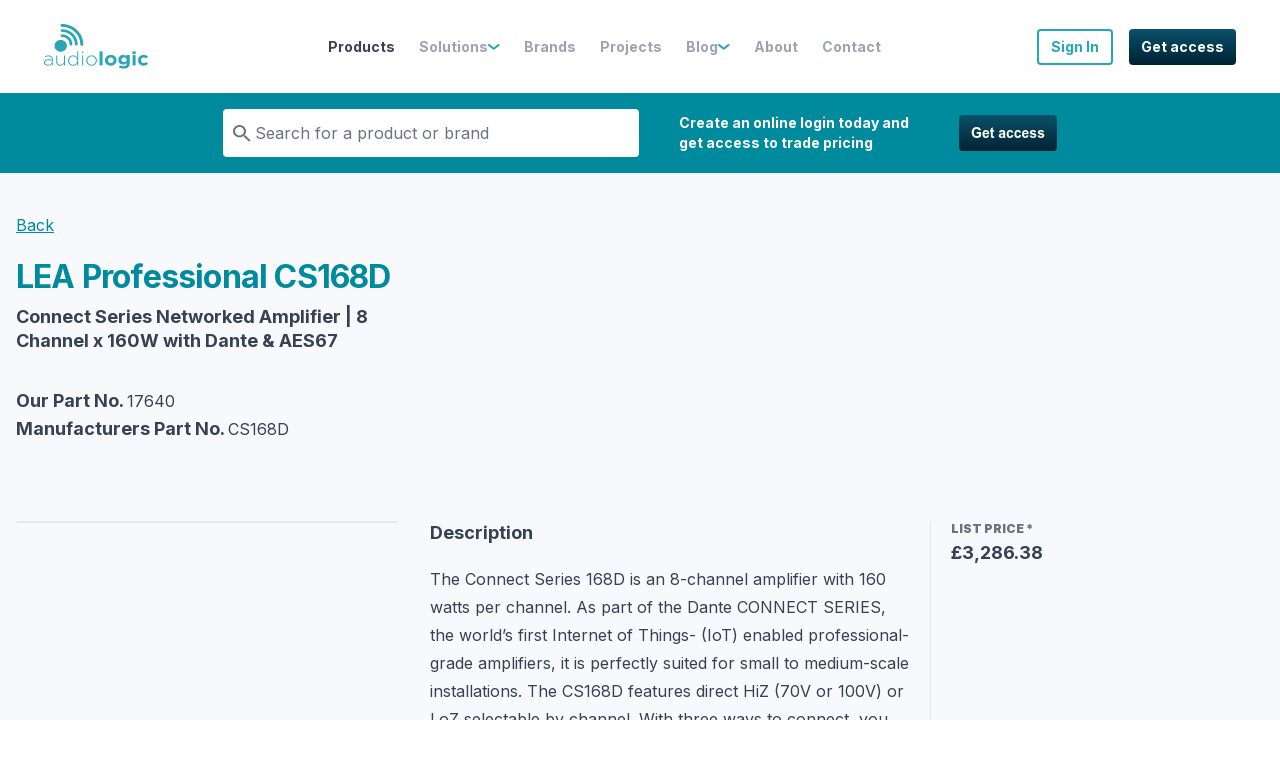

--- FILE ---
content_type: text/html; charset=utf-8
request_url: https://www.audiologic.co.uk/partners-area/products/smart-amplifier-with-dante-8-channels-160-w-ch-1
body_size: 49672
content:
<!DOCTYPE html><html lang="en"><head><meta charSet="utf-8"/><meta name="viewport" content="width=device-width, initial-scale=1"/><link rel="preload" as="image" href="https://no-cache.hubspot.com/cta/default/7592472/e7744a8f-dd92-4052-94e7-87e1907a3e3b.png"/><link rel="stylesheet" href="/_next/static/css/ff331a974bbdc8d4.css" data-precedence="next"/><link rel="stylesheet" href="/_next/static/css/ad35f1febf102f66.css" data-precedence="next"/><link rel="preload" as="script" fetchPriority="low" href="/_next/static/chunks/webpack-bb8418c54938fe28.js"/><script src="/_next/static/chunks/fd9d1056-db3db3d0b8b45e5f.js" async=""></script><script src="/_next/static/chunks/2117-df368bba64a3c6ca.js" async=""></script><script src="/_next/static/chunks/main-app-4a4dcfb64b5f5314.js" async=""></script><script src="/_next/static/chunks/3579-5767c762945069f8.js" async=""></script><script src="/_next/static/chunks/2972-8970aaa51ad0f655.js" async=""></script><script src="/_next/static/chunks/5878-9cbf1fcb948a3ead.js" async=""></script><script src="/_next/static/chunks/227-c62db3031daf9e91.js" async=""></script><script src="/_next/static/chunks/1221-1b37823dcacf79c8.js" async=""></script><script src="/_next/static/chunks/6963-11d9a5118b050f3a.js" async=""></script><script src="/_next/static/chunks/2015-497b87e8550e78db.js" async=""></script><script src="/_next/static/chunks/5893-74310a189691fb0a.js" async=""></script><script src="/_next/static/chunks/1561-8c809ab5a1b31a1f.js" async=""></script><script src="/_next/static/chunks/415-0229078bfc47934f.js" async=""></script><script src="/_next/static/chunks/app/partners-area/products/%5Bslug%5D/page-5310558149b6f202.js" async=""></script><script src="/_next/static/chunks/5039-30e223c586d1c737.js" async=""></script><script src="/_next/static/chunks/6049-89b770ec5f63c175.js" async=""></script><script src="/_next/static/chunks/6648-2ed7524ed3a52ebc.js" async=""></script><script src="/_next/static/chunks/1768-2e5c89d330b36481.js" async=""></script><script src="/_next/static/chunks/app/layout-e78e3e30cfc17bf1.js" async=""></script><link rel="preload" href="//js.hsforms.net/forms/v2.js" as="script"/><link rel="preload" href="https://www.googletagmanager.com/gtag/js?id=G-LL4MZ6Z2HP" as="script"/><link rel="preload" href="https://js.hscta.net/cta/current.js" as="script"/><title>LEA Professional CS168D Connect Series Networked Amplifier | 8 Channel x 160W with Dante &amp; AES67 | Audiologic</title><meta name="description" content="
The Connect Series 168D is an 8-channel amplifier with 160 watts per channel. As part of the Dante CONNECT SERIES, the world’s first Internet of Things- (IoT) enabled professional-grade amplifiers, it is perfectly suited for small to medium-scale installations. The CS168D features direct HiZ (70V or 100V) or LoZ selectable by channel. With three ways to connect, you can engage the built-in Wi-Fi access point, connect to the venue’s Wi-Fi, or use the FAST Ethernet to connect to any local area network via Cat5 or Cat6 cable.

Then there’s the Cloud…DANTE CONNECT SERIES is the first professional amplifier family to feature Cloud connectivity. Harness the power of the Cloud for remote control, monitoring, notifications, and more from any of your personal devices. Just connect your amp to a network and start commanding your systems.  Register for your free LEA Cloud account at leaprofessional.cloud

The DANTE CONNECT SERIES also features analog inputs and Dante inputs and external I/O control for remote on/off and fault monitoring."/><link rel="canonical" href="https://www.audiologic.co.uk/partners-area/products/smart-amplifier-with-dante-8-channels-160-w-ch-1"/><meta name="twitter:card" content="summary"/><meta name="twitter:site" content="@audiologic"/><meta name="twitter:title" content="LEA Professional CS168D Connect Series Networked Amplifier | 8 Channel x 160W with Dante &amp; AES67 | Audiologic"/><meta name="twitter:description" content="
The Connect Series 168D is an 8-channel amplifier with 160 watts per channel. As part of the Dante CONNECT SERIES, the world’s first Internet of Things- (IoT) enabled professional-grade amplifiers, it is perfectly suited for small to medium-scale installations. The CS168D features direct HiZ (70V or 100V) or LoZ selectable by channel. With three ways to connect, you can engage the built-in Wi-Fi access point, connect to the venue’s Wi-Fi, or use the FAST Ethernet to connect to any local area network via Cat5 or Cat6 cable.

Then there’s the Cloud…DANTE CONNECT SERIES is the first professional amplifier family to feature Cloud connectivity. Harness the power of the Cloud for remote control, monitoring, notifications, and more from any of your personal devices. Just connect your amp to a network and start commanding your systems.  Register for your free LEA Cloud account at leaprofessional.cloud

The DANTE CONNECT SERIES also features analog inputs and Dante inputs and external I/O control for remote on/off and fault monitoring."/><meta name="next-size-adjust"/><script src="/_next/static/chunks/polyfills-42372ed130431b0a.js" noModule=""></script></head><body class="__className_f367f3"><header class="sticky top-0 z-40" id="header-wrapper"><div class=" relative z-10   bg-white   xl:py-6 xl:transform xl:duration-200"><div class="none xl:mx-auto xl:w-full xl:max-w-wrapper"><div class=" w-full xl:flex xl:px-wrapper-inner "><div class="flex w-full items-center justify-between border-b border-ui-dark px-wrapper-inner py-4 xl:block xl:w-auto xl:border-b-0 xl:p-0"><a class="flex h-full items-center" href="/"><span class="sr-only">Audiologic</span><div class="hidden xl:block"><svg width="104px" height="45px" viewBox="0 0 104 45" fill="none" xmlns="http://www.w3.org/2000/svg" class="transition-all duration-300"><path fill-rule="evenodd" clip-rule="evenodd" d="M4.02454 40.768C4.53497 40.768 5.03558 40.6931 5.51656 40.5432C5.95828 40.412 6.38037 40.1966 6.75337 39.9249C7.10675 39.6626 7.39141 39.3441 7.59755 38.9788C7.80368 38.6041 7.91166 38.2012 7.91166 37.7516V36.6368C7.41104 36.5244 6.91043 36.4214 6.4 36.3371C5.75215 36.234 5.08466 36.1872 4.42699 36.1966C3.33742 36.1966 2.50307 36.4026 1.92393 36.8242C1.33497 37.2364 1.05031 37.7984 1.05031 38.4823V38.5198C1.05031 38.8757 1.12883 39.1942 1.29571 39.4753C1.45276 39.7469 1.67853 39.9811 1.95337 40.1778C2.22822 40.3746 2.54233 40.5151 2.90552 40.6181C3.2589 40.7212 3.6319 40.768 4.02454 40.768ZM3.96564 41.6767C3.48466 41.6767 3.00368 41.6111 2.53252 41.48C2.08098 41.3582 1.64908 41.1614 1.26626 40.8992C0.893252 40.6462 0.579141 40.3184 0.353374 39.9343C0.117791 39.5502 0 39.1005 0 38.5853V38.5479C0 38.0326 0.107975 37.5736 0.333742 37.1802C0.559509 36.7774 0.863804 36.4495 1.24663 36.1778C1.66871 35.8874 2.14969 35.6813 2.65031 35.5596C3.24908 35.4097 3.86749 35.3441 4.48589 35.3441C5.21227 35.3441 5.83068 35.3816 6.36074 35.4565C6.88098 35.5314 7.39141 35.6345 7.89202 35.7656V35.3441C7.89202 34.3417 7.59755 33.5923 6.99877 33.0958C6.4 32.5994 5.57546 32.3464 4.51534 32.3464C3.88712 32.3464 3.30798 32.4214 2.78773 32.5712C2.2773 32.7118 1.77669 32.9085 1.29571 33.1427L0.922699 32.3183C1.47239 32.056 2.04172 31.8499 2.63068 31.6907C3.2589 31.5221 3.90675 31.4471 4.56442 31.4565C5.9681 31.4565 7.05767 31.8125 7.80368 32.5338C8.50061 33.1989 8.85399 34.1263 8.85399 35.316V41.4518H7.89202V39.8125C7.69571 40.0561 7.48957 40.2809 7.25399 40.4963C7.00859 40.7212 6.72393 40.9179 6.4 41.0959C5.65399 41.48 4.81963 41.686 3.96564 41.6767ZM16.2945 41.6767C15.6466 41.6767 15.0773 41.5736 14.5669 41.3769C14.0761 41.1896 13.6344 40.8992 13.2712 40.5338C12.908 40.1685 12.6331 39.7282 12.4663 39.2504C12.2798 38.7258 12.1914 38.1731 12.1914 37.6205V31.597H13.1828V37.4425C13.1828 38.4635 13.4675 39.2692 14.027 39.8874C14.5865 40.4963 15.3914 40.8055 16.4417 40.8055C16.9325 40.8055 17.4037 40.7212 17.8356 40.5432C18.2675 40.3652 18.6503 40.131 18.9742 39.8219C19.2982 39.5127 19.5436 39.1474 19.7301 38.7071C19.9067 38.2762 20.0049 37.8078 20.0049 37.2926V31.597H20.9865V41.4425H20.0049V39.6064C19.6515 40.1872 19.1706 40.6931 18.6012 41.0771C18.0025 41.48 17.2368 41.6767 16.2945 41.6767ZM29.1436 40.768C29.6834 40.768 30.2037 40.665 30.7043 40.4589C31.2049 40.2528 31.6564 39.9624 32.0491 39.5877C32.8933 38.782 33.3546 37.6767 33.335 36.5338V36.4963C33.335 35.8687 33.2172 35.2879 32.9816 34.7727C32.7656 34.2762 32.4417 33.8265 32.0393 33.4424C31.6564 33.0771 31.1951 32.7867 30.6945 32.5806C30.2037 32.3745 29.6638 32.2715 29.1337 32.2715C28.5644 32.2715 28.0442 32.3652 27.5534 32.5619C27.0626 32.7586 26.6405 33.0303 26.2675 33.3956C25.8945 33.7797 25.6 34.2293 25.4135 34.7165C25.2074 35.2411 25.0994 35.8312 25.0994 36.487V36.5244C25.0994 37.1708 25.2074 37.7516 25.4233 38.2856C25.6393 38.8102 25.9337 39.2598 26.2969 39.6251C26.6601 39.9905 27.1018 40.2715 27.5926 40.4776C28.0933 40.6743 28.6135 40.768 29.1436 40.768ZM29.0552 41.6767C28.427 41.6767 27.8086 41.5549 27.2393 41.3301C26.6405 41.0959 26.1006 40.7586 25.6393 40.3277C25.1485 39.8687 24.7656 39.316 24.5006 38.7165C24.216 38.0795 24.0687 37.3582 24.0687 36.5619V36.5244C24.0687 35.7282 24.216 35.0069 24.5006 34.3698C24.7853 33.7328 25.1681 33.1895 25.6393 32.7492C26.1006 32.309 26.6405 31.9623 27.2393 31.7282C27.8184 31.494 28.4368 31.3722 29.0552 31.3722C29.5656 31.3722 30.0368 31.4378 30.4687 31.5689C30.9006 31.7001 31.2834 31.8687 31.627 32.0935C31.9706 32.3089 32.2748 32.5619 32.5497 32.8429C32.8245 33.1239 33.0699 33.4237 33.2859 33.7328V27.3628H34.2675V41.4518H33.2859V39.2504C33.0601 39.5783 32.8049 39.8874 32.5301 40.1778C32.2552 40.4682 31.9509 40.7305 31.6074 40.946C31.254 41.1708 30.8614 41.3488 30.4589 41.48C30.0368 41.6111 29.5656 41.6767 29.0552 41.6767Z" fill="#28A6B6"></path><path d="M39.2636 27.7466H38.0366V29.0399H39.2636V27.7466Z" fill="#28A6B6"></path><path d="M18.0024 5.22754C17.2466 5.22754 16.6282 5.81769 16.6282 6.53898C16.6282 7.26027 17.2466 7.85042 18.0024 7.85042C21.4282 7.85042 24.7165 9.15249 27.1312 11.4756C29.5558 13.7987 30.9202 16.9462 30.9104 20.2248C30.9104 20.9461 31.519 21.5362 32.2846 21.5362C33.0404 21.5362 33.6588 20.9461 33.649 20.2154C33.649 11.944 26.6404 5.22754 18.0024 5.22754Z" fill="#28A6B6"></path><path d="M39.1361 31.6064H38.1545V41.4516H39.1361V31.6064Z" fill="#28A6B6"></path><path d="M51.3767 32.8989C50.9056 32.4398 50.3559 32.0651 49.7178 31.7935C49.0798 31.5218 48.3829 31.3813 47.6172 31.3813C46.8908 31.3719 46.1743 31.5124 45.5068 31.7935C44.8786 32.0651 44.3092 32.4492 43.8283 32.927C43.3571 33.4047 42.9743 33.9574 42.7191 34.5663C42.454 35.1846 42.3264 35.8403 42.3264 36.5335V36.571C42.3264 37.2642 42.454 37.92 42.7191 38.5382C42.9743 39.1378 43.3473 39.6905 43.8184 40.1588C44.2896 40.6272 44.8589 41.0019 45.4773 41.2642C46.1154 41.5453 46.8123 41.6764 47.578 41.6764C48.3043 41.6858 49.0209 41.5453 49.6884 41.2642C50.3166 40.9926 50.8957 40.6085 51.3669 40.1401C52.3387 39.1659 52.8786 37.8731 52.8687 36.5335V36.4961C52.8687 35.8029 52.7411 35.1471 52.4761 34.5288C52.2111 33.9012 51.8479 33.3579 51.3767 32.8989ZM51.8184 36.5616C51.8184 37.1237 51.7105 37.6764 51.5043 38.1916C51.2982 38.7068 51.0037 39.1471 50.6307 39.5218C50.2577 39.8965 49.816 40.1963 49.2957 40.4211C48.7755 40.646 48.216 40.7584 47.6074 40.7584C47.0381 40.7584 46.4687 40.646 45.9387 40.4305C45.4184 40.215 44.9669 39.9153 44.5841 39.5312C44.2013 39.1471 43.897 38.6975 43.681 38.1729C43.4651 37.6577 43.3571 37.105 43.3571 36.5148V36.4773C43.3571 35.9153 43.4651 35.3626 43.6712 34.8473C43.8675 34.3509 44.162 33.9012 44.5448 33.5171C44.9178 33.1424 45.3595 32.8427 45.8798 32.6178C46.4 32.393 46.9595 32.2806 47.5681 32.2806C48.1375 32.2806 48.7068 32.3836 49.2368 32.6085C49.7473 32.8239 50.2086 33.1237 50.5914 33.5078C50.9841 33.9012 51.2884 34.3602 51.4945 34.8661C51.7105 35.3813 51.8184 35.9434 51.8184 36.5242V36.5616Z" fill="#28A6B6"></path><mask id="mask0" mask-type="alpha" maskUnits="userSpaceOnUse" x="0" y="0" width="104" height="45"><path fill-rule="evenodd" clip-rule="evenodd" d="M0.000244141 44.571H103.99V0H0.000244141V44.571Z" fill="white"></path></mask><g mask="url(#mask0)"><path fill-rule="evenodd" clip-rule="evenodd" d="M25.5705 20.2339C25.5705 20.9552 26.1791 21.5454 26.9349 21.5547C27.6907 21.5547 28.3091 20.9646 28.3091 20.2433C28.3091 14.7726 23.6858 10.3511 17.9926 10.3511C17.2368 10.3511 16.6184 10.9413 16.6184 11.6626C16.6184 12.3933 17.2368 12.9741 17.9926 12.9741C20.0932 12.9741 21.9779 13.7797 23.3521 15.1005C24.7754 16.4681 25.5803 18.3136 25.5705 20.2339ZM39.2834 20.4775C39.2834 9.18956 29.703 0 17.9337 0C17.1288 0 16.4809 0.627626 16.4809 1.39576C16.4809 2.1639 17.1288 2.79153 17.9337 2.79153C28.103 2.79153 36.3779 10.7258 36.3779 20.4775C36.3779 21.2456 37.0257 21.8732 37.8306 21.8732C38.6257 21.8732 39.2834 21.2456 39.2834 20.4775ZM22.6944 21.714C22.6944 24.9177 19.9852 27.5219 16.638 27.5219C13.2907 27.5219 10.5815 24.9177 10.5815 21.714C10.5815 18.5103 13.2907 15.9061 16.638 15.9061C19.9852 15.9061 22.6944 18.5103 22.6944 21.714Z" fill="#28A6B6"></path></g><mask id="mask1" mask-type="alpha" maskUnits="userSpaceOnUse" x="0" y="0" width="104" height="45"><path fill-rule="evenodd" clip-rule="evenodd" d="M0.000244141 44.571H103.99V0H0.000244141V44.571Z" fill="white"></path></mask><g mask="url(#mask1)"><path fill-rule="evenodd" clip-rule="evenodd" d="M20.2308 17.0491C20.27 17.3114 20.2995 17.5736 20.2995 17.8453C20.2995 21.0489 17.5903 23.6531 14.243 23.6531C12.9473 23.6531 11.6811 23.2503 10.6504 22.5102C11.0528 25.3392 13.5755 27.5218 16.6479 27.5218C19.9952 27.5218 22.7044 24.9177 22.7044 21.714C22.6946 19.878 21.7817 18.1451 20.2308 17.0491Z" fill="#28A6B6"></path></g><path d="M102.204 38.0513C101.458 38.7258 100.751 39.1473 99.7302 39.1473C98.0615 39.1473 96.9915 37.8733 96.9915 36.2903V36.2528C96.9915 34.7259 98.0811 33.4332 99.6124 33.4332C100.702 33.4332 101.379 33.8735 102.066 34.5667L103.941 32.637C102.93 31.5598 101.664 30.9041 99.632 30.9041C96.3339 30.9041 93.978 33.3302 93.978 36.2903V36.3277C93.978 39.2784 96.3535 41.6765 99.5927 41.6765C101.742 41.6765 102.95 40.8896 104 39.7843L102.204 38.0513Z" fill="#28A6B6"></path><path d="M82.621 32.4493C81.7964 31.5875 80.8149 30.9131 79.1461 30.9131C76.6725 30.9131 74.356 32.646 74.356 35.7372V35.7747C74.356 38.8471 76.6333 40.5988 79.1461 40.5988C80.7756 40.5988 81.7572 39.9618 82.6701 38.9221V39.4279C82.6701 41.2826 81.6885 42.2474 79.5879 42.2474C78.1547 42.2474 77.0553 41.9008 75.9461 41.3013L74.8958 43.5026C76.2603 44.1958 77.9093 44.5799 79.6664 44.5799C81.7572 44.5799 83.3081 44.1584 84.3192 43.1935C85.2222 42.3224 85.6836 40.9735 85.6836 39.1188V31.1004H82.621V32.4493ZM82.6603 35.7747C82.6603 37.1798 81.5118 38.1633 80.0296 38.1633C78.5376 38.1633 77.4185 37.1985 77.4185 35.7747V35.7372C77.4185 34.3321 78.5474 33.3486 80.0296 33.3486C81.5216 33.3486 82.6603 34.3321 82.6603 35.7372V35.7747Z" fill="#28A6B6"></path><path d="M66.8074 30.9131C63.4503 30.9131 60.9473 33.3205 60.9473 36.2993V36.3368C60.9473 39.3062 63.4209 41.6855 66.7583 41.6855C70.1154 41.6855 72.6184 39.2781 72.6184 36.2993V36.2525C72.6184 33.283 70.1448 30.9131 66.8074 30.9131ZM69.6049 36.3274C69.6049 37.8543 68.5546 39.147 66.8074 39.147C65.119 39.147 63.9706 37.8168 63.9706 36.2899V36.2525C63.9706 34.7256 65.0209 33.4329 66.7681 33.4329C68.4565 33.4329 69.6049 34.7631 69.6049 36.2899V36.3274Z" fill="#28A6B6"></path><path d="M88.5596 41.4421H91.6221V31.1003H88.5596V41.4421Z" fill="#28A6B6"></path><path d="M58.6011 27.3628H55.5386V41.4516H58.6011V27.3628Z" fill="#28A6B6"></path><path d="M91.7006 27.3628H88.481V29.9672H91.7006V27.3628Z" fill="#28A6B6"></path></svg></div><div class=" xl:hidden"><svg width="104px" height="45px" viewBox="0 0 104 45" fill="none" xmlns="http://www.w3.org/2000/svg" class="transition-all duration-300"><path fill-rule="evenodd" clip-rule="evenodd" d="M4.02454 40.768C4.53497 40.768 5.03558 40.6931 5.51656 40.5432C5.95828 40.412 6.38037 40.1966 6.75337 39.9249C7.10675 39.6626 7.39141 39.3441 7.59755 38.9788C7.80368 38.6041 7.91166 38.2012 7.91166 37.7516V36.6368C7.41104 36.5244 6.91043 36.4214 6.4 36.3371C5.75215 36.234 5.08466 36.1872 4.42699 36.1966C3.33742 36.1966 2.50307 36.4026 1.92393 36.8242C1.33497 37.2364 1.05031 37.7984 1.05031 38.4823V38.5198C1.05031 38.8757 1.12883 39.1942 1.29571 39.4753C1.45276 39.7469 1.67853 39.9811 1.95337 40.1778C2.22822 40.3746 2.54233 40.5151 2.90552 40.6181C3.2589 40.7212 3.6319 40.768 4.02454 40.768ZM3.96564 41.6767C3.48466 41.6767 3.00368 41.6111 2.53252 41.48C2.08098 41.3582 1.64908 41.1614 1.26626 40.8992C0.893252 40.6462 0.579141 40.3184 0.353374 39.9343C0.117791 39.5502 0 39.1005 0 38.5853V38.5479C0 38.0326 0.107975 37.5736 0.333742 37.1802C0.559509 36.7774 0.863804 36.4495 1.24663 36.1778C1.66871 35.8874 2.14969 35.6813 2.65031 35.5596C3.24908 35.4097 3.86749 35.3441 4.48589 35.3441C5.21227 35.3441 5.83068 35.3816 6.36074 35.4565C6.88098 35.5314 7.39141 35.6345 7.89202 35.7656V35.3441C7.89202 34.3417 7.59755 33.5923 6.99877 33.0958C6.4 32.5994 5.57546 32.3464 4.51534 32.3464C3.88712 32.3464 3.30798 32.4214 2.78773 32.5712C2.2773 32.7118 1.77669 32.9085 1.29571 33.1427L0.922699 32.3183C1.47239 32.056 2.04172 31.8499 2.63068 31.6907C3.2589 31.5221 3.90675 31.4471 4.56442 31.4565C5.9681 31.4565 7.05767 31.8125 7.80368 32.5338C8.50061 33.1989 8.85399 34.1263 8.85399 35.316V41.4518H7.89202V39.8125C7.69571 40.0561 7.48957 40.2809 7.25399 40.4963C7.00859 40.7212 6.72393 40.9179 6.4 41.0959C5.65399 41.48 4.81963 41.686 3.96564 41.6767ZM16.2945 41.6767C15.6466 41.6767 15.0773 41.5736 14.5669 41.3769C14.0761 41.1896 13.6344 40.8992 13.2712 40.5338C12.908 40.1685 12.6331 39.7282 12.4663 39.2504C12.2798 38.7258 12.1914 38.1731 12.1914 37.6205V31.597H13.1828V37.4425C13.1828 38.4635 13.4675 39.2692 14.027 39.8874C14.5865 40.4963 15.3914 40.8055 16.4417 40.8055C16.9325 40.8055 17.4037 40.7212 17.8356 40.5432C18.2675 40.3652 18.6503 40.131 18.9742 39.8219C19.2982 39.5127 19.5436 39.1474 19.7301 38.7071C19.9067 38.2762 20.0049 37.8078 20.0049 37.2926V31.597H20.9865V41.4425H20.0049V39.6064C19.6515 40.1872 19.1706 40.6931 18.6012 41.0771C18.0025 41.48 17.2368 41.6767 16.2945 41.6767ZM29.1436 40.768C29.6834 40.768 30.2037 40.665 30.7043 40.4589C31.2049 40.2528 31.6564 39.9624 32.0491 39.5877C32.8933 38.782 33.3546 37.6767 33.335 36.5338V36.4963C33.335 35.8687 33.2172 35.2879 32.9816 34.7727C32.7656 34.2762 32.4417 33.8265 32.0393 33.4424C31.6564 33.0771 31.1951 32.7867 30.6945 32.5806C30.2037 32.3745 29.6638 32.2715 29.1337 32.2715C28.5644 32.2715 28.0442 32.3652 27.5534 32.5619C27.0626 32.7586 26.6405 33.0303 26.2675 33.3956C25.8945 33.7797 25.6 34.2293 25.4135 34.7165C25.2074 35.2411 25.0994 35.8312 25.0994 36.487V36.5244C25.0994 37.1708 25.2074 37.7516 25.4233 38.2856C25.6393 38.8102 25.9337 39.2598 26.2969 39.6251C26.6601 39.9905 27.1018 40.2715 27.5926 40.4776C28.0933 40.6743 28.6135 40.768 29.1436 40.768ZM29.0552 41.6767C28.427 41.6767 27.8086 41.5549 27.2393 41.3301C26.6405 41.0959 26.1006 40.7586 25.6393 40.3277C25.1485 39.8687 24.7656 39.316 24.5006 38.7165C24.216 38.0795 24.0687 37.3582 24.0687 36.5619V36.5244C24.0687 35.7282 24.216 35.0069 24.5006 34.3698C24.7853 33.7328 25.1681 33.1895 25.6393 32.7492C26.1006 32.309 26.6405 31.9623 27.2393 31.7282C27.8184 31.494 28.4368 31.3722 29.0552 31.3722C29.5656 31.3722 30.0368 31.4378 30.4687 31.5689C30.9006 31.7001 31.2834 31.8687 31.627 32.0935C31.9706 32.3089 32.2748 32.5619 32.5497 32.8429C32.8245 33.1239 33.0699 33.4237 33.2859 33.7328V27.3628H34.2675V41.4518H33.2859V39.2504C33.0601 39.5783 32.8049 39.8874 32.5301 40.1778C32.2552 40.4682 31.9509 40.7305 31.6074 40.946C31.254 41.1708 30.8614 41.3488 30.4589 41.48C30.0368 41.6111 29.5656 41.6767 29.0552 41.6767Z" fill="#28A6B6"></path><path d="M39.2636 27.7466H38.0366V29.0399H39.2636V27.7466Z" fill="#28A6B6"></path><path d="M18.0024 5.22754C17.2466 5.22754 16.6282 5.81769 16.6282 6.53898C16.6282 7.26027 17.2466 7.85042 18.0024 7.85042C21.4282 7.85042 24.7165 9.15249 27.1312 11.4756C29.5558 13.7987 30.9202 16.9462 30.9104 20.2248C30.9104 20.9461 31.519 21.5362 32.2846 21.5362C33.0404 21.5362 33.6588 20.9461 33.649 20.2154C33.649 11.944 26.6404 5.22754 18.0024 5.22754Z" fill="#28A6B6"></path><path d="M39.1361 31.6064H38.1545V41.4516H39.1361V31.6064Z" fill="#28A6B6"></path><path d="M51.3767 32.8989C50.9056 32.4398 50.3559 32.0651 49.7178 31.7935C49.0798 31.5218 48.3829 31.3813 47.6172 31.3813C46.8908 31.3719 46.1743 31.5124 45.5068 31.7935C44.8786 32.0651 44.3092 32.4492 43.8283 32.927C43.3571 33.4047 42.9743 33.9574 42.7191 34.5663C42.454 35.1846 42.3264 35.8403 42.3264 36.5335V36.571C42.3264 37.2642 42.454 37.92 42.7191 38.5382C42.9743 39.1378 43.3473 39.6905 43.8184 40.1588C44.2896 40.6272 44.8589 41.0019 45.4773 41.2642C46.1154 41.5453 46.8123 41.6764 47.578 41.6764C48.3043 41.6858 49.0209 41.5453 49.6884 41.2642C50.3166 40.9926 50.8957 40.6085 51.3669 40.1401C52.3387 39.1659 52.8786 37.8731 52.8687 36.5335V36.4961C52.8687 35.8029 52.7411 35.1471 52.4761 34.5288C52.2111 33.9012 51.8479 33.3579 51.3767 32.8989ZM51.8184 36.5616C51.8184 37.1237 51.7105 37.6764 51.5043 38.1916C51.2982 38.7068 51.0037 39.1471 50.6307 39.5218C50.2577 39.8965 49.816 40.1963 49.2957 40.4211C48.7755 40.646 48.216 40.7584 47.6074 40.7584C47.0381 40.7584 46.4687 40.646 45.9387 40.4305C45.4184 40.215 44.9669 39.9153 44.5841 39.5312C44.2013 39.1471 43.897 38.6975 43.681 38.1729C43.4651 37.6577 43.3571 37.105 43.3571 36.5148V36.4773C43.3571 35.9153 43.4651 35.3626 43.6712 34.8473C43.8675 34.3509 44.162 33.9012 44.5448 33.5171C44.9178 33.1424 45.3595 32.8427 45.8798 32.6178C46.4 32.393 46.9595 32.2806 47.5681 32.2806C48.1375 32.2806 48.7068 32.3836 49.2368 32.6085C49.7473 32.8239 50.2086 33.1237 50.5914 33.5078C50.9841 33.9012 51.2884 34.3602 51.4945 34.8661C51.7105 35.3813 51.8184 35.9434 51.8184 36.5242V36.5616Z" fill="#28A6B6"></path><mask id="mask0" mask-type="alpha" maskUnits="userSpaceOnUse" x="0" y="0" width="104" height="45"><path fill-rule="evenodd" clip-rule="evenodd" d="M0.000244141 44.571H103.99V0H0.000244141V44.571Z" fill="white"></path></mask><g mask="url(#mask0)"><path fill-rule="evenodd" clip-rule="evenodd" d="M25.5705 20.2339C25.5705 20.9552 26.1791 21.5454 26.9349 21.5547C27.6907 21.5547 28.3091 20.9646 28.3091 20.2433C28.3091 14.7726 23.6858 10.3511 17.9926 10.3511C17.2368 10.3511 16.6184 10.9413 16.6184 11.6626C16.6184 12.3933 17.2368 12.9741 17.9926 12.9741C20.0932 12.9741 21.9779 13.7797 23.3521 15.1005C24.7754 16.4681 25.5803 18.3136 25.5705 20.2339ZM39.2834 20.4775C39.2834 9.18956 29.703 0 17.9337 0C17.1288 0 16.4809 0.627626 16.4809 1.39576C16.4809 2.1639 17.1288 2.79153 17.9337 2.79153C28.103 2.79153 36.3779 10.7258 36.3779 20.4775C36.3779 21.2456 37.0257 21.8732 37.8306 21.8732C38.6257 21.8732 39.2834 21.2456 39.2834 20.4775ZM22.6944 21.714C22.6944 24.9177 19.9852 27.5219 16.638 27.5219C13.2907 27.5219 10.5815 24.9177 10.5815 21.714C10.5815 18.5103 13.2907 15.9061 16.638 15.9061C19.9852 15.9061 22.6944 18.5103 22.6944 21.714Z" fill="#28A6B6"></path></g><mask id="mask1" mask-type="alpha" maskUnits="userSpaceOnUse" x="0" y="0" width="104" height="45"><path fill-rule="evenodd" clip-rule="evenodd" d="M0.000244141 44.571H103.99V0H0.000244141V44.571Z" fill="white"></path></mask><g mask="url(#mask1)"><path fill-rule="evenodd" clip-rule="evenodd" d="M20.2308 17.0491C20.27 17.3114 20.2995 17.5736 20.2995 17.8453C20.2995 21.0489 17.5903 23.6531 14.243 23.6531C12.9473 23.6531 11.6811 23.2503 10.6504 22.5102C11.0528 25.3392 13.5755 27.5218 16.6479 27.5218C19.9952 27.5218 22.7044 24.9177 22.7044 21.714C22.6946 19.878 21.7817 18.1451 20.2308 17.0491Z" fill="#28A6B6"></path></g><path d="M102.204 38.0513C101.458 38.7258 100.751 39.1473 99.7302 39.1473C98.0615 39.1473 96.9915 37.8733 96.9915 36.2903V36.2528C96.9915 34.7259 98.0811 33.4332 99.6124 33.4332C100.702 33.4332 101.379 33.8735 102.066 34.5667L103.941 32.637C102.93 31.5598 101.664 30.9041 99.632 30.9041C96.3339 30.9041 93.978 33.3302 93.978 36.2903V36.3277C93.978 39.2784 96.3535 41.6765 99.5927 41.6765C101.742 41.6765 102.95 40.8896 104 39.7843L102.204 38.0513Z" fill="#28A6B6"></path><path d="M82.621 32.4493C81.7964 31.5875 80.8149 30.9131 79.1461 30.9131C76.6725 30.9131 74.356 32.646 74.356 35.7372V35.7747C74.356 38.8471 76.6333 40.5988 79.1461 40.5988C80.7756 40.5988 81.7572 39.9618 82.6701 38.9221V39.4279C82.6701 41.2826 81.6885 42.2474 79.5879 42.2474C78.1547 42.2474 77.0553 41.9008 75.9461 41.3013L74.8958 43.5026C76.2603 44.1958 77.9093 44.5799 79.6664 44.5799C81.7572 44.5799 83.3081 44.1584 84.3192 43.1935C85.2222 42.3224 85.6836 40.9735 85.6836 39.1188V31.1004H82.621V32.4493ZM82.6603 35.7747C82.6603 37.1798 81.5118 38.1633 80.0296 38.1633C78.5376 38.1633 77.4185 37.1985 77.4185 35.7747V35.7372C77.4185 34.3321 78.5474 33.3486 80.0296 33.3486C81.5216 33.3486 82.6603 34.3321 82.6603 35.7372V35.7747Z" fill="#28A6B6"></path><path d="M66.8074 30.9131C63.4503 30.9131 60.9473 33.3205 60.9473 36.2993V36.3368C60.9473 39.3062 63.4209 41.6855 66.7583 41.6855C70.1154 41.6855 72.6184 39.2781 72.6184 36.2993V36.2525C72.6184 33.283 70.1448 30.9131 66.8074 30.9131ZM69.6049 36.3274C69.6049 37.8543 68.5546 39.147 66.8074 39.147C65.119 39.147 63.9706 37.8168 63.9706 36.2899V36.2525C63.9706 34.7256 65.0209 33.4329 66.7681 33.4329C68.4565 33.4329 69.6049 34.7631 69.6049 36.2899V36.3274Z" fill="#28A6B6"></path><path d="M88.5596 41.4421H91.6221V31.1003H88.5596V41.4421Z" fill="#28A6B6"></path><path d="M58.6011 27.3628H55.5386V41.4516H58.6011V27.3628Z" fill="#28A6B6"></path><path d="M91.7006 27.3628H88.481V29.9672H91.7006V27.3628Z" fill="#28A6B6"></path></svg></div></a><button class="flex h-8 w-8 items-center justify-center focus:outline-none xl:hidden" aria-label="Open menu"><svg width="27" height="23" viewBox="0 0 27 23" fill="none" xmlns="http://www.w3.org/2000/svg"><rect width="27" height="3" rx="1" fill="#28A6B6"></rect><rect x="6" y="10" width="21" height="3" rx="1" fill="#28A6B6"></rect><rect y="20" width="27" height="3" rx="1" fill="#28A6B6"></rect></svg></button></div><div class=" hidden xl:flex w-full flex-1  flex-col justify-between bg-cloud xl:w-auto  xl:flex-1 xl:flex-row xl:items-center xl:bg-transparent"><nav class="order-2 flex lg:h-full flex-col justify-around px-wrapper-inner lg:space-x-10  xl:order-none xl:mx-auto xl:flex-row xl:items-center xl:space-x-6"><div class="block xl:hidden py-10"><div class="flex flex-shrink-0 items-center space-x-2 xl:space-x-4 "><button class="mini-button outline">Sign In</button><a class="mini-button gradient" href="/partners-area/start">Get access</a></div></div><ul class="flex flex-col space-y-4 xl:flex-row xl:space-x-6 xl:space-y-0 lg:h-full lg:items-center"><li class="group relative h-full"><a class="text-rock relative flex items-center justify-between gap-2 text-base  font-bold transition-all duration-300 lg:h-full lg:text-center lg:text-sm " href="/partners-area">Products<!-- --> </a></li><li class="group relative h-full"><a class=" text-slate-mid hover:text-teal relative flex items-center justify-between gap-2 text-base  font-bold transition-all duration-300 lg:h-full lg:text-center lg:text-sm " href="/solutions">Solutions<!-- --> <div class="hidden lg:block"><svg width="12" height="6" viewBox="0 0 12 6" fill="none" xmlns="http://www.w3.org/2000/svg"><path d="M10.5048 1.03395L5.97627 4.57559C5.94688 4.59861 5.91198 4.61687 5.87357 4.62932C5.83515 4.64178 5.79397 4.64819 5.75238 4.64819C5.71079 4.64819 5.66961 4.64178 5.63119 4.62932C5.59278 4.61687 5.55788 4.59861 5.52849 4.57559L1 1.03395" stroke="#28A6B6" stroke-width="2" stroke-linecap="round" stroke-linejoin="round"></path></svg></div></a><ul class="z-10 space-y-3 px-2 pt-5 lg:absolute lg:left-0 lg:top-full lg:hidden lg:w-[200px] lg:rounded-lg lg:rounded-t-none lg:border lg:border-t-0 lg:border-ui-dark lg:bg-white lg:p-3 lg:shadow-lg lg:group-hover:block"><li class="group relative h-full"><a class=" text-slate-mid hover:text-teal relative flex items-center justify-between gap-2 text-base  font-bold transition-all duration-300 lg:h-full lg:text-center lg:text-sm " href="/approach">Our Approach<!-- --> </a></li><li class="group relative h-full"><a class=" text-slate-mid hover:text-teal relative flex items-center justify-between gap-2 text-base  font-bold transition-all duration-300 lg:h-full lg:text-center lg:text-sm " href="/technology">Technology<!-- --> </a></li><li class="group relative h-full"><a class=" text-slate-mid hover:text-teal relative flex items-center justify-between gap-2 text-base  font-bold transition-all duration-300 lg:h-full lg:text-center lg:text-sm " href="/audio-matters">Audio matters<!-- --> </a></li><li class="group relative h-full"><a class=" text-slate-mid hover:text-teal relative flex items-center justify-between gap-2 text-base  font-bold transition-all duration-300 lg:h-full lg:text-center lg:text-sm " href="/training-and-demonstration">Training &amp; Demonstration<!-- --> </a></li></ul></li><li class="group relative h-full"><a class=" text-slate-mid hover:text-teal relative flex items-center justify-between gap-2 text-base  font-bold transition-all duration-300 lg:h-full lg:text-center lg:text-sm " href="/brands">Brands<!-- --> </a></li><li class="group relative h-full"><a class=" text-slate-mid hover:text-teal relative flex items-center justify-between gap-2 text-base  font-bold transition-all duration-300 lg:h-full lg:text-center lg:text-sm " href="/projects">Projects<!-- --> </a></li><li class="group relative h-full"><a class=" text-slate-mid hover:text-teal relative flex items-center justify-between gap-2 text-base  font-bold transition-all duration-300 lg:h-full lg:text-center lg:text-sm " href="/blog">Blog<!-- --> <div class="hidden lg:block"><svg width="12" height="6" viewBox="0 0 12 6" fill="none" xmlns="http://www.w3.org/2000/svg"><path d="M10.5048 1.03395L5.97627 4.57559C5.94688 4.59861 5.91198 4.61687 5.87357 4.62932C5.83515 4.64178 5.79397 4.64819 5.75238 4.64819C5.71079 4.64819 5.66961 4.64178 5.63119 4.62932C5.59278 4.61687 5.55788 4.59861 5.52849 4.57559L1 1.03395" stroke="#28A6B6" stroke-width="2" stroke-linecap="round" stroke-linejoin="round"></path></svg></div></a><ul class="z-10 space-y-3 px-2 pt-5 lg:absolute lg:left-0 lg:top-full lg:hidden lg:w-[200px] lg:rounded-lg lg:rounded-t-none lg:border lg:border-t-0 lg:border-ui-dark lg:bg-white lg:p-3 lg:shadow-lg lg:group-hover:block"><li class="group relative h-full"><a class=" text-slate-mid hover:text-teal relative flex items-center justify-between gap-2 text-base  font-bold transition-all duration-300 lg:h-full lg:text-center lg:text-sm " href="/blog?category=1">News<!-- --> </a></li><li class="group relative h-full"><a class=" text-slate-mid hover:text-teal relative flex items-center justify-between gap-2 text-base  font-bold transition-all duration-300 lg:h-full lg:text-center lg:text-sm " href="/blog?category=4">Product<!-- --> </a></li><li class="group relative h-full"><a class=" text-slate-mid hover:text-teal relative flex items-center justify-between gap-2 text-base  font-bold transition-all duration-300 lg:h-full lg:text-center lg:text-sm " href="/blog?category=3">Knowledge<!-- --> </a></li></ul></li><li class="group relative h-full"><a class=" text-slate-mid hover:text-teal relative flex items-center justify-between gap-2 text-base  font-bold transition-all duration-300 lg:h-full lg:text-center lg:text-sm " href="/about">About<!-- --> </a></li><li class="group relative h-full"><a class=" text-slate-mid hover:text-teal relative flex items-center justify-between gap-2 text-base  font-bold transition-all duration-300 lg:h-full lg:text-center lg:text-sm " href="/contact">Contact<!-- --> </a></li></ul></nav><div class="hidden xl:block"><div class="flex flex-shrink-0 items-center space-x-2 xl:space-x-4 "><button class="mini-button outline">Sign In</button><a class="mini-button gradient" href="/partners-area/start">Get access</a></div></div><div class="order-3 flex justify-between bg-ui-medium px-wrapper-inner py-4 xl:hidden"><div class="leading-none "><p class="text-sm font-bold">Create an online login today and get access to trade pricing</p></div><a type="" class="button_ inline-flex flex-shrink-0 rounded text-center transition-all duration-300 focus:outline-none font-bold cursor-pointer min-w-105-px bg-gradient-to-t from-dusk-light to-dusk-dark px-5 py-2 text-sm text-white hover:from-onyx hover:to-onyx" href="/partners-area/apply"><span class="flex w-full justify-center text-center">Get access</span></a></div></div></div></div></div><div class="flex items-center bg-teal"><div class="wrapper mx-auto w-full max-w-wrapper  "><div class="wrapper-inner w-full px-4"><div class=" relative flex transform items-center justify-center  space-x-10 duration-200 py-4 "><div class="w-full md:w-1/3 not-scrolled "><div class="algolia-react-autocomplete"><div class="aa-input-container relative"><input type="search" id="aa-search-input" class="main-search relative z-50 block w-full rounded border-white py-3 pl-8 pr-6 focus:border-white focus:outline-none focus:ring-white" placeholder="Search for a product or brand" autoComplete="off" tabindex="1" name="search" value=""/></div><div class="aa-dropdown-menus __top-20 custom-shadow-4 absolute left-1/2 z-20 w-full max-w-14-cols -translate-x-1/2 transform rounded-b-2xl bg-white py-5 md:w-75-pc hidden"><div class="w-full  grid-cols-14 gap-14/720 md:grid "><div class=" col-span-5 col-start-2"><p class="text-xs font-extrabold mb-5 bg-cloud px-5 py-3 md:px-2">Products</p><div class="space-y-4 px-5 pb-5 md:px-0 md:pb-0"><p class="text-xs text-rock pl-2">No results found in <!-- -->Products</p></div></div><div class=" col-span-6 col-start-8"><p class="text-xs font-extrabold bg-cloud px-5 py-3 md:px-2">Brands</p><div class="grid grid-cols-2 gap-x-14/420 gap-y-5 px-5 py-5 md:px-0 "><p class="text-xs text-rock pl-2">No results found in <!-- -->Brands</p></div><p class="text-xs font-extrabold bg-cloud px-5 py-3 md:px-2">Categories</p><div class="grid grid-cols-2 gap-14/420 gap-y-3 px-5 py-5 md:px-0 md:pl-2  "><p class="text-xs text-rock">No results found in <!-- -->Categories</p></div><p class="text-xs font-extrabold bg-cloud px-5 py-3 md:px-2">News &amp; Insights</p><div class="space-y-4 px-5 py-5 md:px-2"><p class="text-xs text-rock">No results found in <!-- -->News &amp; Insights</p></div></div></div><div class="grid-cols-14 px-5 md:grid md:px-0"><div class=" col-span-4 col-start-3 pt-5 "><a class="cursor-pointer text-sm text-teal underline hover:text-teal-light hover:no-underline">Show all results for<!-- --> <strong class="italic">“<!-- -->”</strong></a></div></div></div></div></div><div class="hidden md:block"><p class="text-sm font-bold text-white"><span class="block max-w-3-cols">Create an online login today and get access to trade pricing</span></p></div><div class="hidden md:block"><div class="h-[36px] w-[98px]"><span class="hs-cta-wrapper" id="hs-cta-wrapper-e7744a8f-dd92-4052-94e7-87e1907a3e3b"><span class="hs-cta-node hs-cta-e7744a8f-dd92-4052-94e7-87e1907a3e3b" id="hs-cta-e7744a8f-dd92-4052-94e7-87e1907a3e3b"><a href="https://cta-redirect.hubspot.com/cta/redirect/7592472/e7744a8f-dd92-4052-94e7-87e1907a3e3b"><img class="hs-cta-img" id="hs-cta-img-e7744a8f-dd92-4052-94e7-87e1907a3e3b" style="border:0px" src="https://no-cache.hubspot.com/cta/default/7592472/e7744a8f-dd92-4052-94e7-87e1907a3e3b.png" alt="Apply"/></a></span></span></div></div></div></div></div></div></header><main><section class="bg-cloud"><div class="wrapper mx-auto w-full max-w-wrapper  "><div class="wrapper-inner w-full px-4"><div class="h-10"></div></div></div><div class="wrapper mx-auto w-full max-w-wrapper  "><div class="wrapper-inner w-full px-4"><a class="cursor-pointer underline hover:no-underline text-teal hover:text-slate">Back</a><div class=" pb-10 pt-5"><h1 class="text-xl font-bold leading-tight tracking-tight md:text-3.5xl pb-2 text-teal">LEA Professional<!-- --> <!-- -->CS168D</h1><h2 class="text-lg font-bold leading-snug md:max-w-5-cols">Connect Series Networked Amplifier | 8 Channel x 160W with Dante &amp; AES67</h2><div class="-space-y-1 pb-4 pt-8"><p><strong class="text-lg font-bold leading-snug">Our Part No.<!-- --> </strong><span class="body text-sm leading-6 md:text-base md:leading-8">17640</span></p><p><strong class="text-lg font-bold leading-snug">Manufacturers Part No.<!-- --> </strong><span class="body text-sm leading-6 md:text-base md:leading-8">CS168D</span></p></div></div></div></div><div class=""><div class="wrapper mx-auto w-full max-w-wrapper  "><div class="wrapper-inner w-full px-4"><div class=""><div class="grid grid-cols-16 gap-14/1440 pt-5"><div class="col-span-full lg:col-span-6 xl:col-span-5"><div><button class="block w-full focus:outline-none"><div class="img relative aspect-6/5  rounded md:rounded-lg overflow-hidden  bg-white border border-ui-dark  "><img alt="" loading="lazy" decoding="async" data-nimg="fill" class="h-full w-full object-contain " style="position:absolute;height:100%;width:100%;left:0;top:0;right:0;bottom:0;color:transparent" sizes="100vw" srcSet="/_next/image?url=https%3A%2F%2Fs3.eu-west-1.amazonaws.com%2Fmedia.audiologic.co.uk%2FCS_168_D_Connect_Series_LEA_Professional_FRONTBACK_NOSHADOW_d409e59525.jpeg&amp;w=640&amp;q=90 640w, /_next/image?url=https%3A%2F%2Fs3.eu-west-1.amazonaws.com%2Fmedia.audiologic.co.uk%2FCS_168_D_Connect_Series_LEA_Professional_FRONTBACK_NOSHADOW_d409e59525.jpeg&amp;w=750&amp;q=90 750w, /_next/image?url=https%3A%2F%2Fs3.eu-west-1.amazonaws.com%2Fmedia.audiologic.co.uk%2FCS_168_D_Connect_Series_LEA_Professional_FRONTBACK_NOSHADOW_d409e59525.jpeg&amp;w=828&amp;q=90 828w, /_next/image?url=https%3A%2F%2Fs3.eu-west-1.amazonaws.com%2Fmedia.audiologic.co.uk%2FCS_168_D_Connect_Series_LEA_Professional_FRONTBACK_NOSHADOW_d409e59525.jpeg&amp;w=1080&amp;q=90 1080w, /_next/image?url=https%3A%2F%2Fs3.eu-west-1.amazonaws.com%2Fmedia.audiologic.co.uk%2FCS_168_D_Connect_Series_LEA_Professional_FRONTBACK_NOSHADOW_d409e59525.jpeg&amp;w=1200&amp;q=90 1200w, /_next/image?url=https%3A%2F%2Fs3.eu-west-1.amazonaws.com%2Fmedia.audiologic.co.uk%2FCS_168_D_Connect_Series_LEA_Professional_FRONTBACK_NOSHADOW_d409e59525.jpeg&amp;w=1920&amp;q=90 1920w, /_next/image?url=https%3A%2F%2Fs3.eu-west-1.amazonaws.com%2Fmedia.audiologic.co.uk%2FCS_168_D_Connect_Series_LEA_Professional_FRONTBACK_NOSHADOW_d409e59525.jpeg&amp;w=2048&amp;q=90 2048w, /_next/image?url=https%3A%2F%2Fs3.eu-west-1.amazonaws.com%2Fmedia.audiologic.co.uk%2FCS_168_D_Connect_Series_LEA_Professional_FRONTBACK_NOSHADOW_d409e59525.jpeg&amp;w=3840&amp;q=90 3840w" src="/_next/image?url=https%3A%2F%2Fs3.eu-west-1.amazonaws.com%2Fmedia.audiologic.co.uk%2FCS_168_D_Connect_Series_LEA_Professional_FRONTBACK_NOSHADOW_d409e59525.jpeg&amp;w=3840&amp;q=90"/></div></button></div></div><div class="col-span-full pt-10 lg:col-span-10 lg:pl-5 lg:pt-0 xl:col-span-11 "><div class="mb-10 pb-10 lg:flex border-b border-ui-dark "><div class="flex-shrink-0 lg:w-3/5 lg:pr-5 "><p class="text-lg font-bold leading-snug pb-5">Description</p><div class="prose pb-10"><p>The Connect Series 168D is an 8-channel amplifier with 160 watts per channel. As part of the Dante CONNECT SERIES, the world’s first Internet of Things- (IoT) enabled professional-grade amplifiers, it is perfectly suited for small to medium-scale installations. The CS168D features direct HiZ (70V or 100V) or LoZ selectable by channel. With three ways to connect, you can engage the built-in Wi-Fi access point, connect to the venue’s Wi-Fi, or use the FAST Ethernet to connect to any local area network via Cat5 or Cat6 cable.</p>
<p>Then there’s the Cloud…DANTE CONNECT SERIES is the first professional amplifier family to feature Cloud connectivity. Harness the power of the Cloud for remote control, monitoring, notifications, and more from any of your personal devices. Just connect your amp to a network and start commanding your systems.  Register for your free LEA Cloud account at leaprofessional.cloud</p>
<p>The DANTE CONNECT SERIES also features analog inputs and Dante inputs and external I/O control for remote on/off and fault monitoring.</p></div><div class="flex gap-5 pb-10 lg:pb-0"><a type="" href="https://s3.eu-west-1.amazonaws.com/media.audiologic.co.uk/Spec_Sheet_Connect_Series_168_D_4a1c9b5f83.pdf" target="_blank" class="button_ inline-flex flex-shrink-0 rounded text-center transition-all duration-300 focus:outline-none font-bold cursor-pointer border-2 min-w-170-px border-teal-light bg-transparent text-teal-light hover:bg-duckegg relative px-2 py-2 text-sm"><span class="flex w-full justify-center text-center"><div class="flex w-full items-center"><svg viewBox="0 0 24 24" height="24" width="24" xmlns="http://www.w3.org/2000/svg"><path d="M4.499 19.498L4.499 11.998" fill="none" stroke="currentColor" stroke-linecap="round" stroke-linejoin="round" stroke-width="1.5"></path><path d="M4.5,12h.75a2.25,2.25,0,0,1,0,4.5H4.5" fill="none" stroke="currentColor" stroke-linecap="round" stroke-linejoin="round" stroke-width="1.5"></path><path d="M10.5,19.5a3,3,0,0,0,3-3V15a3,3,0,0,0-3-3Z" fill="none" stroke="currentColor" stroke-linecap="round" stroke-linejoin="round" stroke-width="1.5"></path><path d="M16.5,19.5v-6A1.5,1.5,0,0,1,18,12h1.5" fill="none" stroke="currentColor" stroke-linecap="round" stroke-linejoin="round" stroke-width="1.5"></path><path d="M16.499 16.498L18.749 16.498" fill="none" stroke="currentColor" stroke-linecap="round" stroke-linejoin="round" stroke-width="1.5"></path><path d="M22.809,5.559a1.5,1.5,0,0,1,.44,1.06V21A2.25,2.25,0,0,1,21,23.248H3A2.25,2.25,0,0,1,.749,21V3A2.25,2.25,0,0,1,3,.748H17.377a1.5,1.5,0,0,1,1.061.439Z" fill="none" stroke="currentColor" stroke-linecap="round" stroke-linejoin="round" stroke-width="1.5"></path><path d="M17.249.748v4.5a1.5,1.5,0,0,0,1.5,1.5h4.5" fill="none" stroke="currentColor" stroke-linecap="round" stroke-linejoin="round" stroke-width="1.5"></path></svg><span class="inline-block pl-2">View spec sheet</span></div></span></a></div></div><div class=" mt-10 space-y-6 border-t border-ui-dark pt-10 lg:mt-0 lg:border-l lg:border-t-0 lg:px-5 lg:pt-0"><div class="flex items-center space-x-10 lg:block lg:space-x-0 lg:space-y-6"><div><p class="text-xs font-black uppercase pb-1 text-slate">List price <!-- -->*</p><p class="text-lg font-bold leading-snug text-rock">£3,286.38</p></div></div></div></div><div class="grid grid-cols-1 gap-14/1440 border-b border-ui-dark lg:grid-cols-2"><div><p class="text-lg font-bold leading-snug pb-5">Key features</p><ol class="key-features list-disc"><li class="text-sm leading-7 ml-4 pb-4">Web Browser-based UI works on any device with no software to download</li><li class="text-sm leading-7 ml-4 pb-4">96kHz Analog Devices DSP with Input Routing, multiple 48dB/Oct crossover filters, 8 Parametric EQ filters, user configurable speaker limiters, and real time load monitoring</li><li class="text-sm leading-7 ml-4 pb-4">Direct LoZ and HiZ (70V or 100V) selectable per channel</li><li class="text-sm leading-7 ml-4 pb-4">Proprietary Smart Power Bridge allows user to bridge a channel to achieve double the power of that channel without sacrificing an amplifier channel</li><li class="text-sm leading-7 ml-4 pb-4">3 Ways to Connect 1.) Built in WiFi Access Point 2.) Connects to existing WiFi network 3.) Local Area Network Ethernet connection</li><li class="text-sm leading-7 ml-4 pb-4">Universal Switch Mode Power Supply with PFC. Operation from 100VAC – 240VAC +/-15%</li><li class="text-sm leading-7 ml-4 pb-4">Analog fully routable inputs</li><li class="text-sm leading-7 ml-4 pb-4">External I/O Port for Remote On/Off and fault monitoring</li><li class="text-sm leading-7 ml-4 pb-4">Highly Efficient Class D Output Stage for low AC Current draw</li></ol></div></div><div class="bg-blue-500- col-span-11   pb-10 "><p class="text-lg font-bold leading-snug pb-10">What we say</p><div class=" max-w-md"><blockquote><svg width="73" height="68" viewBox="0 0 73 68" fill="none" xmlns="http://www.w3.org/2000/svg" class=""><path d="M0.560001 35.4V67.8H30.8V33.24H19.28V31.08C19.28 26.28 20.12 22.68 21.8 20.28C23.48 17.88 26.48 16.44 30.8 15.96V0.479992C20 0.719996 12.26 3.72 7.58 9.47999C2.9 15.12 0.560001 23.76 0.560001 35.4ZM41.78 35.4V67.8H72.02V33.24H60.5V31.08C60.5 26.28 61.34 22.68 63.02 20.28C64.7 17.88 67.7 16.44 72.02 15.96V0.479992C61.22 0.719996 53.48 3.72 48.8 9.47999C44.12 15.12 41.78 23.76 41.78 35.4Z" fill="#DBF4F6"></path></svg><p class="text-sm italic mb-10 pl-9 -mt-4">The LEA Connect Series amplifiers are a favourite choice amongst our applications team. They are extremely versatile with selectable impedance on each channel which is ideal for systems where each Zone may have different audio demands. These amplifiers can be managed via a remote Web UI which is an intuitive way to monitor performance and attenuate settings. They even come in Dante versions which is perfect for larger, IP Based systems.</p><div class="flex pl-9"><div class="mr-3 "><div class="img relative rounded-full w-18 h-18  overflow-hidden  bg-white border border-ui-dark  "><img alt="" loading="lazy" decoding="async" data-nimg="fill" class="h-full w-full object-cover " style="position:absolute;height:100%;width:100%;left:0;top:0;right:0;bottom:0;color:transparent" sizes="100vw" srcSet="/_next/image?url=https%3A%2F%2Fs3.eu-west-1.amazonaws.com%2Fmedia.audiologic.co.uk%2Fthumbnail_ANNA_SHAHIN_1a0994bde8.png&amp;w=640&amp;q=90 640w, /_next/image?url=https%3A%2F%2Fs3.eu-west-1.amazonaws.com%2Fmedia.audiologic.co.uk%2Fthumbnail_ANNA_SHAHIN_1a0994bde8.png&amp;w=750&amp;q=90 750w, /_next/image?url=https%3A%2F%2Fs3.eu-west-1.amazonaws.com%2Fmedia.audiologic.co.uk%2Fthumbnail_ANNA_SHAHIN_1a0994bde8.png&amp;w=828&amp;q=90 828w, /_next/image?url=https%3A%2F%2Fs3.eu-west-1.amazonaws.com%2Fmedia.audiologic.co.uk%2Fthumbnail_ANNA_SHAHIN_1a0994bde8.png&amp;w=1080&amp;q=90 1080w, /_next/image?url=https%3A%2F%2Fs3.eu-west-1.amazonaws.com%2Fmedia.audiologic.co.uk%2Fthumbnail_ANNA_SHAHIN_1a0994bde8.png&amp;w=1200&amp;q=90 1200w, /_next/image?url=https%3A%2F%2Fs3.eu-west-1.amazonaws.com%2Fmedia.audiologic.co.uk%2Fthumbnail_ANNA_SHAHIN_1a0994bde8.png&amp;w=1920&amp;q=90 1920w, /_next/image?url=https%3A%2F%2Fs3.eu-west-1.amazonaws.com%2Fmedia.audiologic.co.uk%2Fthumbnail_ANNA_SHAHIN_1a0994bde8.png&amp;w=2048&amp;q=90 2048w, /_next/image?url=https%3A%2F%2Fs3.eu-west-1.amazonaws.com%2Fmedia.audiologic.co.uk%2Fthumbnail_ANNA_SHAHIN_1a0994bde8.png&amp;w=3840&amp;q=90 3840w" src="/_next/image?url=https%3A%2F%2Fs3.eu-west-1.amazonaws.com%2Fmedia.audiologic.co.uk%2Fthumbnail_ANNA_SHAHIN_1a0994bde8.png&amp;w=3840&amp;q=90"/></div></div><p class="flex flex-col justify-center "><span class="text-sm font-bold">Anna<!-- --> <!-- -->Shahin</span><span class="text-sm font-bold text-slate">Application Support Manager<!-- -->, Audiologic</span></p></div></blockquote></div></div></div></div></div></div></div></div></section><div class="wrapper mx-auto w-full max-w-wrapper py-10 "><div class="wrapper-inner w-full px-4"><h3 class="text-xl font-bold leading-tight tracking-tight md:text-3.5xl pb-10">Related Products</h3><div class="max-w-12-cols  "><div class="space-y-10"><article class="border-b border-ui-medium pb-10 lg:border-0 lg:pb-0"><a class=" max-w-7-col block hover:opacity-80" href="/partners-area/products/smart-amplifier-8-channels-160-w-ch"><p class="text-lg font-bold leading-snug text-teal">LEA Professional<!-- --> <!-- -->CS168</p><p class="body text-sm leading-6 md:text-base md:leading-8 font-bold text-rock">Connect Series Networked Amplifier | 8 Channel x 160W</p></a><div class="bg-yellow-700-  grid gap-x-14/1170 pt-6 grid-cols-12"><div class="bg-gray-600- bg-purple-800- col-span-3"><a href="/partners-area/products/smart-amplifier-8-channels-160-w-ch"><div class="img relative aspect-325/250  rounded md:rounded-lg overflow-hidden  bg-white border border-ui-dark  "><img alt="" loading="lazy" decoding="async" data-nimg="fill" class="h-full w-full object-contain " style="position:absolute;height:100%;width:100%;left:0;top:0;right:0;bottom:0;color:transparent" sizes="100vw" srcSet="/_next/image?url=https%3A%2F%2Fs3.eu-west-1.amazonaws.com%2Fmedia.audiologic.co.uk%2FCS_168_Connect_Series_LEA_Professional_Front_Back_NOSHADOW_659579a375.jpeg&amp;w=640&amp;q=90 640w, /_next/image?url=https%3A%2F%2Fs3.eu-west-1.amazonaws.com%2Fmedia.audiologic.co.uk%2FCS_168_Connect_Series_LEA_Professional_Front_Back_NOSHADOW_659579a375.jpeg&amp;w=750&amp;q=90 750w, /_next/image?url=https%3A%2F%2Fs3.eu-west-1.amazonaws.com%2Fmedia.audiologic.co.uk%2FCS_168_Connect_Series_LEA_Professional_Front_Back_NOSHADOW_659579a375.jpeg&amp;w=828&amp;q=90 828w, /_next/image?url=https%3A%2F%2Fs3.eu-west-1.amazonaws.com%2Fmedia.audiologic.co.uk%2FCS_168_Connect_Series_LEA_Professional_Front_Back_NOSHADOW_659579a375.jpeg&amp;w=1080&amp;q=90 1080w, /_next/image?url=https%3A%2F%2Fs3.eu-west-1.amazonaws.com%2Fmedia.audiologic.co.uk%2FCS_168_Connect_Series_LEA_Professional_Front_Back_NOSHADOW_659579a375.jpeg&amp;w=1200&amp;q=90 1200w, /_next/image?url=https%3A%2F%2Fs3.eu-west-1.amazonaws.com%2Fmedia.audiologic.co.uk%2FCS_168_Connect_Series_LEA_Professional_Front_Back_NOSHADOW_659579a375.jpeg&amp;w=1920&amp;q=90 1920w, /_next/image?url=https%3A%2F%2Fs3.eu-west-1.amazonaws.com%2Fmedia.audiologic.co.uk%2FCS_168_Connect_Series_LEA_Professional_Front_Back_NOSHADOW_659579a375.jpeg&amp;w=2048&amp;q=90 2048w, /_next/image?url=https%3A%2F%2Fs3.eu-west-1.amazonaws.com%2Fmedia.audiologic.co.uk%2FCS_168_Connect_Series_LEA_Professional_Front_Back_NOSHADOW_659579a375.jpeg&amp;w=3840&amp;q=90 3840w" src="/_next/image?url=https%3A%2F%2Fs3.eu-west-1.amazonaws.com%2Fmedia.audiologic.co.uk%2FCS_168_Connect_Series_LEA_Professional_Front_Back_NOSHADOW_659579a375.jpeg&amp;w=3840&amp;q=90"/></div></a></div><div class="bg-red-300- col-span-8  border-ui-medium lg:col-span-6 lg:border-r"><div class="lg:max-w-5-cols lg:pr-5"><p class="body text-sm leading-6 md:text-base md:leading-8 mb-6">The CONNECT SERIES 168 is an 8-channel amplifier with 160 watts per channel. As part of the Network CONNECT SERIES, the world’s first Internet of Things- (IoT) enabled professional-grade amplifiers, it is perfectly suited for small to...</p></div></div><div class=" col-span-8 col-start-4 flex space-x-6 pt-5  lg:col-span-2 lg:col-start-auto lg:flex-col lg:space-x-0 lg:space-y-6 lg:pt-0"><div><p class="text-xs font-black uppercase pb-1 text-slate">List price <!-- -->*</p><p class="text-lg font-bold leading-snug text-rock">£2,875.14</p></div></div></div></article></div></div></div></div></main><section class="pt-5 md:pt-10"><div class="wrapper mx-auto w-full max-w-wrapper  "><div class="wrapper-inner w-full px-4"><h2 class="text-xl font-medium tracking-tight lg:text-2xl lg:leading-[1.2] mb-5 text-teal">Stay connected</h2><p class="mb-10 max-w-[650px] text-gray-600">We&#x27;d love to keep you informed with product news, training and events, promotions and latest technology updates. Sign up here and you won&#x27;t miss a beat!</p></div></div><div class="bg-duckegg pb-6 pt-6 md:pb-14 md:pt-7"><div class="wrapper mx-auto w-full max-w-wrapper  "><div class="wrapper-inner w-full px-4"><form class="grid grid-cols-1 gap-4 md:grid-cols-2 lg:grid-cols-4" id="website-newsletter-blade"><div><label class="text-sm font-bold mb-1 block text-slate" for="firstname">First name<!-- --> <!-- -->*</label><input id="firstname" type="text" required="" class="block w-full lg:w-11/12 rounded border-ui-dark bg-ui-light py-3 focus:border-rock focus:ring-0  " name="firstname" value=""/></div><div><label class="text-sm font-bold mb-1 block text-slate" for="lastname">Last name<!-- --> <!-- -->*</label><input id="lastname" type="text" required="" class="block w-full lg:w-11/12 rounded border-ui-dark bg-ui-light py-3 focus:border-rock focus:ring-0  " name="lastname" value=""/></div><div><label class="text-sm font-bold mb-1 block text-slate" for="email">Email<!-- --> <!-- -->*</label><input id="email" type="email" required="" class="block w-full lg:w-11/12 rounded border-ui-dark bg-ui-light py-3 focus:border-rock focus:ring-0  " name="email" value=""/></div><div class="flex items-end"><button type="submit" class="button_ inline-flex flex-shrink-0 rounded text-center transition-all duration-300 focus:outline-none font-bold cursor-pointer border-2 border-teal-light bg-teal-light hover:border-teal-dark hover:bg-teal-dark font-base px-10 py-3 text-white min-w-170-px"><span class="flex w-full justify-center text-center">Sign up</span></button></div></form></div></div></div></section><footer class="bg-cloud pt-10"><div class="wrapper mx-auto w-full max-w-wrapper  "><div class="wrapper-inner w-full px-4"><div class="grid-cols-16 gap-x-14/1440 pt-8 lg:grid  lg:pb-12"><div class="pb-10 flex lg:block gap-[14px]  pr-5 lg:pb-0 col-span-5"><a aria-label="home" href="/"><svg class="block w-full h-auto max-w-[120px] mb-10" viewBox="0 0 71 105" fill="none" xmlns="http://www.w3.org/2000/svg"><path d="M5.46174 97.6073C5.62842 97.7286 5.81746 97.8128 6.03698 97.8765C6.25041 97.9402 6.47604 97.969 6.71183 97.969C7.02079 97.969 7.32162 97.9238 7.61229 97.8313C7.87857 97.7512 8.13265 97.6197 8.35828 97.4553C8.57171 97.295 8.74245 97.1018 8.86847 96.8779C8.99247 96.6498 9.05751 96.4032 9.05751 96.1299V95.4497C8.75465 95.3798 8.45381 95.3182 8.14485 95.2668C7.75458 95.2031 7.35211 95.1743 6.95371 95.1805C6.29716 95.1805 5.79307 95.3058 5.44345 95.5627C5.08773 95.8134 4.91699 96.1566 4.91699 96.5737V96.5963C4.91699 96.8142 4.96374 97.0073 5.06538 97.1779C5.16091 97.3443 5.2971 97.4861 5.46174 97.6053V97.6073Z" fill="#068A9E"></path><path d="M31.1852 97.2151C31.4169 97.4494 31.6893 97.6323 32.0023 97.7638C32.3215 97.8953 32.665 97.9631 33.0085 97.9631C33.3764 97.9631 33.7138 97.8932 34.0269 97.7576C34.3399 97.622 34.6062 97.437 34.8318 97.2089C35.0554 96.9809 35.2342 96.7117 35.3582 96.3973C35.4822 96.0829 35.5473 95.7459 35.5473 95.4027V95.3801C35.5473 95.0266 35.4822 94.6835 35.3521 94.3691C35.2282 94.0608 35.0452 93.7814 34.8074 93.5409C34.5757 93.3067 34.2992 93.1238 33.9903 92.9923C33.6711 92.8546 33.3276 92.793 32.9841 92.793C32.6162 92.793 32.2788 92.8628 31.9657 92.9985C31.6527 93.1341 31.3864 93.319 31.1608 93.5471C30.9311 93.7814 30.7522 94.0547 30.6343 94.3588C30.5104 94.6732 30.4453 95.0102 30.4453 95.3534V95.376C30.4453 95.7356 30.5104 96.0726 30.6404 96.387C30.7705 96.7076 30.9535 96.9808 31.1852 97.2151Z" fill="#068A9E"></path><path d="M0.460938 97.9814C0.460938 101.765 3.52212 104.861 7.26627 104.861H64.0526C67.7947 104.861 70.8579 101.767 70.8579 97.9814V85.2246H0.460938V97.9814ZM27.8977 98.3862H27.3062V92.3818H27.8977V98.3862ZM59.5645 98.3801H57.7168V92.0715H59.5645V98.3801ZM60.9874 95.2381C60.9874 93.4339 62.4082 91.9524 64.3982 91.9524C65.6238 91.9524 66.3881 92.3531 66.9979 93.0086L65.8657 94.186C65.4511 93.7627 65.0425 93.4935 64.386 93.4935C63.4611 93.4935 62.8046 94.2826 62.8046 95.2135V95.2361C62.8046 96.2019 63.4509 96.9786 64.4571 96.9786C65.073 96.9786 65.4999 96.7218 65.9491 96.3108L67.0325 97.367C66.4003 98.041 65.6706 98.5219 64.3738 98.5219C62.4183 98.5219 60.9853 97.0588 60.9853 95.2587V95.2361L60.9874 95.2381ZM57.6701 89.7926H59.6133V91.3811H57.6701V89.7926ZM49.1471 94.8991C49.1471 93.0147 50.5456 91.9565 52.0376 91.9565C53.0458 91.9565 53.6373 92.3674 54.1353 92.8935V92.0695H55.983V96.9601C55.983 98.0903 55.7045 98.9144 55.1597 99.4445C54.5499 100.032 53.6149 100.291 52.3526 100.291C51.2936 100.291 50.2976 100.057 49.4744 99.6336L50.1086 98.2897C50.7773 98.6554 51.442 98.8671 52.3059 98.8671C53.5743 98.8671 54.1658 98.2794 54.1658 97.1471V96.8389C53.6149 97.4739 53.0234 97.8622 52.0396 97.8622C50.5232 97.8622 49.1492 96.7937 49.1492 94.9196V94.897L49.1471 94.8991ZM41.0572 95.2422C41.0572 93.4257 42.5674 91.9565 44.594 91.9565C46.6083 91.9565 48.1003 93.4011 48.1003 95.2135V95.2422C48.1003 97.0588 46.5779 98.528 44.5635 98.528C42.5491 98.528 41.0572 97.0773 41.0572 95.2648V95.2422ZM37.7927 89.7926H39.6404V98.3862H37.7927V89.7926ZM29.8227 95.3861C29.8227 94.9628 29.8999 94.5621 30.0605 94.186C30.2129 93.8141 30.4447 93.4771 30.7292 93.1853C31.0179 92.8935 31.3634 92.6592 31.7415 92.4928C32.144 92.3222 32.5769 92.2359 33.0139 92.2421C33.4774 92.2421 33.8961 92.3284 34.2823 92.4928C34.6665 92.6592 34.9978 92.8873 35.2824 93.1668C35.567 93.4483 35.7844 93.7792 35.945 94.1614C36.1056 94.5374 36.1829 94.9381 36.1829 95.3614V95.384C36.1889 96.2019 35.8617 96.991 35.2763 97.5848C34.9917 97.8705 34.6421 98.1047 34.264 98.2712C33.8616 98.4417 33.4286 98.528 32.9916 98.5219C32.5281 98.5219 32.1094 98.4417 31.7232 98.2712C31.3512 98.1109 31.0077 97.8828 30.7231 97.5972C30.4386 97.3115 30.215 96.9745 30.0605 96.6088C29.8999 96.2327 29.8227 95.832 29.8227 95.4087V95.3861ZM27.2331 90.0249H27.9729V90.8139H27.2331V90.0249ZM18.8057 95.3799C18.8057 94.895 18.8951 94.4552 19.0658 94.0648C19.2386 93.6764 19.4683 93.3435 19.7529 93.0764C20.0314 92.8072 20.3566 92.5976 20.7184 92.4537C21.068 92.3099 21.44 92.2359 21.814 92.2359C22.1209 92.2359 22.4055 92.277 22.6677 92.3572C22.9279 92.4373 23.1596 92.5401 23.3669 92.6777C23.5743 92.8093 23.7572 92.9634 23.9239 93.1339C24.0906 93.3065 24.2369 93.4874 24.369 93.6764V89.7906H24.9606V98.3842H24.369V97.0403C24.2329 97.2396 24.0784 97.4287 23.9137 97.6054C23.7471 97.7821 23.5641 97.9424 23.3568 98.0739C23.1434 98.2116 22.9076 98.3205 22.6636 98.4006C22.4096 98.4808 22.125 98.5219 21.816 98.5219C21.438 98.5219 21.0639 98.4479 20.7204 98.3102C20.3586 98.1664 20.0334 97.9609 19.7549 97.6999C19.4581 97.4204 19.2285 97.0834 19.0679 96.7177C18.8971 96.3293 18.8077 95.8895 18.8077 95.4025V95.3799H18.8057ZM11.6385 92.3736H12.2361V95.9389C12.2361 96.5615 12.4089 97.0526 12.7463 97.4307C13.0837 97.8027 13.5695 97.9896 14.2037 97.9896C14.5005 97.9896 14.7851 97.9383 15.0452 97.8294C15.3054 97.7205 15.5372 97.5787 15.7323 97.3896C15.9274 97.2006 16.0758 96.9786 16.1876 96.7095C16.2933 96.4464 16.3543 96.1608 16.3543 95.8464V92.3716H16.9458V98.378H16.3543V97.2581C16.1409 97.6115 15.8502 97.9218 15.5067 98.1561C15.1449 98.4027 14.6834 98.5219 14.1143 98.5219C13.724 98.5219 13.3805 98.4582 13.0715 98.339C12.7748 98.2239 12.5085 98.0472 12.289 97.8253C12.0694 97.6013 11.9048 97.3341 11.8032 97.0423C11.6914 96.7218 11.6365 96.3848 11.6365 96.0478V92.3736H11.6385ZM4.28233 96.6149C4.28233 96.3005 4.34738 96.0211 4.48357 95.7806C4.61975 95.534 4.80269 95.3347 5.03442 95.1703C5.2885 94.9936 5.57917 94.8683 5.88204 94.7943C6.24385 94.7018 6.61582 94.6628 6.98983 94.6628C7.42889 94.6628 7.80086 94.6854 8.12202 94.7326C8.43505 94.7778 8.74401 94.8415 9.04688 94.9217V94.6648C9.04688 94.0545 8.87004 93.5963 8.50823 93.2922C8.14641 92.9901 7.64841 92.836 7.01016 92.836C6.63208 92.836 6.28247 92.8812 5.96741 92.9736C5.65844 93.0599 5.35761 93.1791 5.06694 93.323L4.84131 92.8195C5.17264 92.6592 5.51616 92.5339 5.87187 92.4373C6.24995 92.3346 6.64225 92.2894 7.03861 92.2935C7.88623 92.2935 8.54278 92.5113 8.99403 92.951C9.41479 93.3558 9.62822 93.923 9.62822 94.6484V98.3904H9.04688V97.3896C8.92899 97.5376 8.80499 97.6752 8.66271 97.8068C8.51432 97.9444 8.34358 98.0636 8.14641 98.1725C7.6972 98.4068 7.1931 98.5321 6.6768 98.526C6.38613 98.526 6.09546 98.4869 5.81292 98.4068C5.54055 98.3328 5.28037 98.2116 5.04865 98.0534C4.82302 97.8992 4.63398 97.6999 4.49779 97.4657C4.35551 97.2314 4.28437 96.9581 4.28437 96.6416V96.619L4.28233 96.6149Z" fill="#068A9E"></path><path d="M20.1494 97.2709C20.3689 97.4949 20.6352 97.6655 20.932 97.7908C21.2348 97.912 21.5479 97.9675 21.867 97.9675C22.1922 97.9675 22.5073 97.9059 22.8081 97.7805C23.109 97.6552 23.3834 97.4785 23.6192 97.2504C24.1294 96.7592 24.4078 96.0852 24.3956 95.3886V95.366C24.3956 94.9838 24.3245 94.6283 24.1822 94.3139C24.0521 94.0118 23.857 93.7365 23.6131 93.5022C23.3813 93.2782 23.1029 93.1015 22.802 92.9762C22.5053 92.8508 22.18 92.7871 21.8609 92.7871C21.5174 92.7871 21.2044 92.8446 20.9076 92.9638C20.6108 93.0851 20.3567 93.2495 20.1311 93.4714C19.9055 93.7057 19.7286 93.979 19.6148 94.2769C19.4908 94.5975 19.4258 94.9571 19.4258 95.3557V95.3783C19.4258 95.7729 19.4908 96.1263 19.6209 96.4531C19.751 96.7736 19.9278 97.0469 20.1474 97.2709H20.1494Z" fill="#068A9E"></path><path d="M44.5924 96.9793C45.6453 96.9793 46.2795 96.1902 46.2795 95.2593V95.2367C46.2795 94.3058 45.6209 93.4941 44.568 93.4941C43.5151 93.4941 42.8809 94.2832 42.8809 95.2141V95.2367C42.8809 96.1676 43.5394 96.9793 44.5924 96.9793Z" fill="#068A9E"></path><path d="M52.5704 96.3788C53.4648 96.3788 54.1579 95.7788 54.1579 94.9219V94.8993C54.1579 94.0424 53.4648 93.4424 52.5704 93.4424C51.6761 93.4424 50.9951 94.0424 50.9951 94.8993V94.9219C50.9951 95.7911 51.6761 96.3788 52.5704 96.3788Z" fill="#068A9E"></path><path d="M8.45131 40.1328C5.46128 40.1328 3.1786 40.9774 0.460938 43.2768V71.4146C6.61785 65.0711 15.1469 55.3144 15.1469 47.3517C15.1469 41.487 11.0673 40.1328 8.45335 40.1328H8.45131Z" fill="#068A9E"></path><path d="M49.3143 34.5898C36.0552 34.5898 28.9775 44.515 28.9775 54.6333C28.9775 64.7517 36.9476 74.2905 48.9951 74.2905C62.1912 74.2905 69.777 64.7517 69.777 54.4402C69.777 43.4198 61.3618 34.5898 49.3122 34.5898H49.3143ZM49.1232 71.6459C40.0697 71.6459 32.1017 64.6202 32.1017 54.6313C32.1017 44.6424 38.5412 37.2304 49.4423 37.2304C60.3435 37.2304 66.6549 46.6398 66.6549 54.3744C66.6549 65.9106 58.4937 71.6459 49.1232 71.6459Z" fill="#068A9E"></path><path d="M49.4396 39.9395C40.4512 39.9395 35.1602 46.2562 35.1602 54.5046C35.1602 62.753 41.4716 68.9403 49.1855 68.9403C56.8994 68.9403 63.593 63.8482 63.593 54.3751C63.593 47.4789 58.7471 39.9395 49.4396 39.9395Z" fill="#068A9E"></path><path d="M48.9297 76.997C35.1585 76.997 25.916 66.6219 25.916 54.5699C25.916 42.5179 34.2031 31.8838 49.2488 31.8838C59.3918 31.8838 67.3354 37.2573 70.856 45.0516V7.15715C70.856 3.37408 67.7948 0.277344 64.0506 0.277344H7.26432C3.5222 0.277344 0.458984 3.37202 0.458984 7.15715V34.3517C3.59131 32.4098 6.8151 31.8838 10.171 31.8838C18.6513 31.8838 24.2614 37.9416 24.2614 45.8694C24.2614 54.2472 19.9908 60.8846 13.7424 68.2329H27.2575V70.9392H7.87818C16.2304 61.9798 21.2022 54.6336 21.2022 46.192C21.2022 39.489 16.7406 34.5264 9.66285 34.5264C6.94519 34.5264 3.58521 35.1798 0.461016 37.2943V40.3212C3.30267 38.2067 6.1301 37.4895 8.70751 37.4895C14.6368 37.4895 18.2061 41.2911 18.2061 46.9626C18.2061 56.0494 9.2177 66.104 1.69484 73.7072H27.2596V76.4135H0.463051V79.7958H70.86V63.7244C67.4716 71.305 59.8512 76.9929 48.9338 76.9929L48.9297 76.997ZM66.1951 26.0314C65.8069 25.7355 65.1686 25.491 64.2783 25.2978C61.9794 24.8046 60.8289 23.8553 60.8289 22.4497C60.8289 22.0634 60.9122 21.7058 61.0809 21.3812C61.2476 21.0565 61.4814 20.7791 61.7781 20.5469C62.0749 20.3147 62.4286 20.1338 62.8412 20.0023C63.2518 19.8708 63.7071 19.8071 64.2051 19.8071C64.6259 19.8071 65.0223 19.8523 65.3902 19.9448C65.7601 20.0373 66.0914 20.1688 66.3902 20.3434C66.687 20.5181 66.939 20.7277 67.1443 20.9743C67.3496 21.2209 67.5021 21.5004 67.5976 21.8086L66.7215 22.2155C66.5976 21.8189 66.3008 21.4942 65.8312 21.2414C65.3617 20.9907 64.8109 20.8633 64.1787 20.8633C63.4896 20.8633 62.9347 21.0072 62.5119 21.2928C62.0912 21.5784 61.8798 21.9545 61.8798 22.4189C61.8798 22.8545 62.0973 23.2306 62.5343 23.545C62.9693 23.8594 63.6522 24.1183 64.5812 24.3217C65.7113 24.5745 66.5407 24.9238 67.0671 25.3759C67.5936 25.8259 67.8578 26.4136 67.8578 27.1411C67.8578 27.5767 67.7663 27.9856 67.5854 28.3678C67.4045 28.75 67.1525 29.0788 66.8313 29.3562C66.5102 29.6316 66.1321 29.8494 65.6971 30.0097C65.2601 30.17 64.7946 30.2501 64.2966 30.2501C63.886 30.2501 63.4876 30.1946 63.1034 30.0837C62.7193 29.9727 62.3717 29.8145 62.0546 29.611C61.7375 29.4076 61.4631 29.1651 61.2273 28.8857C60.9935 28.6041 60.8187 28.2897 60.7029 27.9425L61.5932 27.5356C61.6602 27.7678 61.7802 27.9856 61.9529 28.1891C62.1257 28.3925 62.333 28.5672 62.577 28.7131C62.8209 28.859 63.0933 28.972 63.3961 29.0542C63.699 29.1364 64.012 29.1775 64.3372 29.1775C64.6909 29.1775 65.0182 29.1261 65.315 29.0254C65.6117 28.9247 65.8678 28.785 66.0833 28.6124C66.2988 28.4377 66.4695 28.2302 66.5935 27.9877C66.7175 27.7452 66.7805 27.4842 66.7805 27.2027C66.7805 26.7177 66.5874 26.3294 66.1992 26.0335L66.1951 26.0314ZM51.4319 19.953H55.3244C55.8042 19.953 56.2493 20.0311 56.6599 20.1852C57.0705 20.3393 57.4283 20.5551 57.7311 20.8325C58.032 21.1079 58.2698 21.4325 58.4425 21.8065C58.6153 22.1785 58.7007 22.5833 58.7007 23.0189C58.7007 23.4546 58.6153 23.845 58.4425 24.2169C58.2698 24.5889 58.034 24.9135 57.7311 25.191C57.4283 25.4663 57.0746 25.6821 56.668 25.8362C56.2615 25.9924 55.8184 26.0684 55.3387 26.0684H55.0216L58.5706 30.1207H57.1335L53.5845 26.0684H52.5072V30.1207H51.4299V19.953H51.4319ZM43.9172 19.953H45.1246L49.1045 30.1207H47.9703L46.7771 27.0712H42.2667L41.0735 30.1207H39.9393L43.9192 19.953H43.9172ZM31.2883 19.953H38.055V20.9702H32.3656V24.0197H37.3659V25.0368H32.3656V29.1035H38.055V30.1207H31.2883V19.953ZM24.2777 30.1207L24.2634 25.8218L20.6859 19.953H21.936L24.8102 24.6587L27.7128 19.953H28.9629L25.3428 25.8218L25.357 30.1207H24.2797H24.2777Z" fill="#068A9E"></path><path d="M56.2225 24.8916C56.5051 24.7847 56.749 24.6388 56.9543 24.4559C57.1596 24.273 57.3242 24.0573 57.4421 23.8086C57.5621 23.562 57.621 23.297 57.621 23.0175C57.621 22.738 57.5641 22.4565 57.4482 22.2037C57.3324 21.953 57.1738 21.7352 56.9665 21.5503C56.7612 21.3674 56.5193 21.2236 56.2408 21.1208C55.9624 21.0201 55.6554 20.9688 55.3221 20.9688H52.5068V25.0498H55.3221C55.6392 25.0498 55.938 24.9964 56.2205 24.8895L56.2225 24.8916Z" fill="#068A9E"></path><path d="M44.5208 21.3174L42.667 26.0519H46.3746L44.5208 21.3174Z" fill="#068A9E"></path><path d="M44.5208 21.3174L46.3746 26.0519H42.667L44.5208 21.3174Z" fill="#068A9E"></path></svg></a><div class=" col-span-4"><p class="text-sm font-bold text-rock lg:max-w-3-cols">Specialists in audio-visual system design &amp; distribution</p><ul class="flex space-x-5 my-7"><li class="w-9 h-9 bg-white rounded-xl -overflow-hidden" style="box-shadow:0px 3px 8px #D1D5DB"><a class="flex text-slate justify-center items-center w-full h-full " href="https://www.facebook.com/audiologicuk"><span class="sr-only">Follow us on <!-- -->facebook</span><div><svg
    viewBox="0 0 14 14"
    height="14"
    width="14"
    xmlns="http://www.w3.org/2000/svg"
  >
    <g transform="matrix(0.5833333333333334,0,0,0.5833333333333334,0,0)">
      <path
        d="M18.14,7.17A.5.5,0,0,0,17.77,7H14V5.59c0-.28.06-.6.51-.6h3a.44.44,0,0,0,.35-.15A.5.5,0,0,0,18,4.5V.5a.5.5,0,0,0-.5-.5H13.17C8.37,0,8,4.1,8,5.35V7H5.5a.5.5,0,0,0-.5.5v4a.5.5,0,0,0,.5.5H8V23.5a.5.5,0,0,0,.5.5h5a.5.5,0,0,0,.5-.5V12h3.35a.5.5,0,0,0,.5-.45l.42-4A.5.5,0,0,0,18.14,7.17Z"
        fill="currentColor"
        stroke="none"
        strokeLinecap="round"
        strokeLinejoin="round"
      ></path>
    </g>
  </svg></div></a></li><li class="w-9 h-9 bg-white rounded-xl -overflow-hidden" style="box-shadow:0px 3px 8px #D1D5DB"><a class="flex text-slate justify-center items-center w-full h-full " href="https://twitter.com/AudiologicUK"><span class="sr-only">Follow us on <!-- -->twitter</span><div><svg viewBox="0 0 14 14" height="14" width="14" xmlns="http://www.w3.org/2000/svg"><g transform="matrix(0.5833333333333334,0,0,0.5833333333333334,0,0)"><path d="M23.32,6.44a.5.5,0,0,0-.2-.87l-.79-.2A.5.5,0,0,1,22,4.67l.44-.89a.5.5,0,0,0-.58-.7l-2,.56a.5.5,0,0,1-.44-.08,5,5,0,0,0-3-1,5,5,0,0,0-5,5v.36a.25.25,0,0,1-.22.25c-2.81.33-5.5-1.1-8.4-4.44a.51.51,0,0,0-.51-.15A.5.5,0,0,0,2,4a7.58,7.58,0,0,0,.46,4.92.25.25,0,0,1-.26.36L1.08,9.06a.5.5,0,0,0-.57.59,5.15,5.15,0,0,0,2.37,3.78.25.25,0,0,1,0,.45l-.53.21a.5.5,0,0,0-.26.69,4.36,4.36,0,0,0,3.2,2.48.25.25,0,0,1,0,.47A10.94,10.94,0,0,1,1,18.56a.5.5,0,0,0-.2,1,20.06,20.06,0,0,0,8.14,1.93,12.58,12.58,0,0,0,7-2A12.5,12.5,0,0,0,21.5,9.06V8.19a.5.5,0,0,1,.18-.38Z" fill="currentColor" stroke="none" strokeLinecap="round" strokeLinejoin="round"></path></g></svg></div></a></li><li class="w-9 h-9 bg-white rounded-xl -overflow-hidden" style="box-shadow:0px 3px 8px #D1D5DB"><a class="flex text-slate justify-center items-center w-full h-full " href="https://www.youtube.com/@AudiologicUK"><span class="sr-only">Follow us on <!-- -->youtube</span><div><svg viewBox="0 0 14 14" height="14" width="14" xmlns="http://www.w3.org/2000/svg"><g transform="matrix(0.5833333333333334,0,0,0.5833333333333334,0,0)"><path d="M20.06,3.5H3.94A3.94,3.94,0,0,0,0,7.44v9.12A3.94,3.94,0,0,0,3.94,20.5H20.06A3.94,3.94,0,0,0,24,16.56V7.44A3.94,3.94,0,0,0,20.06,3.5ZM16.54,12,9.77,16.36A.5.5,0,0,1,9,15.94V7.28a.5.5,0,0,1,.77-.42l6.77,4.33a.5.5,0,0,1,0,.84Z" fill="currentColor" stroke="none" strokeLinecap="round" strokeLinejoin="round"></path></g></svg></div></a></li><li class="w-9 h-9 bg-white rounded-xl -overflow-hidden" style="box-shadow:0px 3px 8px #D1D5DB"><a class="flex text-slate justify-center items-center w-full h-full " href="https://www.instagram.com/audiologicuk"><span class="sr-only">Follow us on <!-- -->instagram</span><div><svg xmlns="http://www.w3.org/2000/svg" width="14" height="14" viewBox="0 0 24 24"><path d="M12 2.163c3.204 0 3.584.012 4.85.07 3.252.148 4.771 1.691 4.919 4.919.058 1.265.069 1.645.069 4.849 0 3.205-.012 3.584-.069 4.849-.149 3.225-1.664 4.771-4.919 4.919-1.266.058-1.644.07-4.85.07-3.204 0-3.584-.012-4.849-.07-3.26-.149-4.771-1.699-4.919-4.92-.058-1.265-.07-1.644-.07-4.849 0-3.204.013-3.583.07-4.849.149-3.227 1.664-4.771 4.919-4.919 1.266-.057 1.645-.069 4.849-.069zm0-2.163c-3.259 0-3.667.014-4.947.072-4.358.2-6.78 2.618-6.98 6.98-.059 1.281-.073 1.689-.073 4.948 0 3.259.014 3.668.072 4.948.2 4.358 2.618 6.78 6.98 6.98 1.281.058 1.689.072 4.948.072 3.259 0 3.668-.014 4.948-.072 4.354-.2 6.782-2.618 6.979-6.98.059-1.28.073-1.689.073-4.948 0-3.259-.014-3.667-.072-4.947-.196-4.354-2.617-6.78-6.979-6.98-1.281-.059-1.69-.073-4.949-.073zm0 5.838c-3.403 0-6.162 2.759-6.162 6.162s2.759 6.163 6.162 6.163 6.162-2.759 6.162-6.163c0-3.403-2.759-6.162-6.162-6.162zm0 10.162c-2.209 0-4-1.79-4-4 0-2.209 1.791-4 4-4s4 1.791 4 4c0 2.21-1.791 4-4 4zm6.406-11.845c-.796 0-1.441.645-1.441 1.44s.645 1.44 1.441 1.44c.795 0 1.439-.645 1.439-1.44s-.644-1.44-1.439-1.44z"/></svg></div></a></li></ul></div></div><ul class="border-b border-dotted border-slate-mid py-5 lg:border-b-0 lg:border-l lg:px-5 lg:py-0 col-span-4 "><li class="mb-3"><a class="text-xs font-bold text-slate transition-all duration-300 hover:text-slate-mid xl:text-sm" href="/partners-area">Products</a></li><li class="mb-3"><a class="text-xs font-bold text-slate transition-all duration-300 hover:text-slate-mid xl:text-sm" href="/solutions">Solutions</a></li><li class="mb-3"><a class="text-xs font-bold text-slate transition-all duration-300 hover:text-slate-mid xl:text-sm" href="/brands">Brands</a></li><li class="mb-3"><a class="text-xs font-bold text-slate transition-all duration-300 hover:text-slate-mid xl:text-sm" href="/projects">Projects</a></li><li class="mb-3"><a class="text-xs font-bold text-slate transition-all duration-300 hover:text-slate-mid xl:text-sm" href="/blog">Blog</a></li><li class="mb-3"><a class="text-xs font-bold text-slate transition-all duration-300 hover:text-slate-mid xl:text-sm" href="/about">About</a></li><li class="mb-3"><a class="text-xs font-bold text-slate transition-all duration-300 hover:text-slate-mid xl:text-sm" href="/contact">Contact</a></li></ul><ul class="border-b border-dotted border-slate-mid py-5 lg:border-b-0 lg:border-l lg:px-5 lg:py-0 col-span-4 "><li class="mb-3"><a class="text-xs font-bold text-slate transition-all duration-300 hover:text-slate-mid xl:text-sm" href="/frequently-asked-questions">Frequently Asked Questions</a></li><li class="mb-3"><a class="text-xs font-bold text-slate transition-all duration-300 hover:text-slate-mid xl:text-sm" href="/returns">Returns</a></li><li class="mb-3"><a class="text-xs font-bold text-slate transition-all duration-300 hover:text-slate-mid xl:text-sm" href="/privacy-policy">Privacy Policy</a></li><li class="mb-3"><a class="text-xs font-bold text-slate transition-all duration-300 hover:text-slate-mid xl:text-sm" href="/terms-conditions">Terms &amp; Conditions</a></li><li class="mb-3"><a class="text-xs font-bold text-slate transition-all duration-300 hover:text-slate-mid xl:text-sm" href="/environmental-policy">Environmental Policy</a></li></ul><div class="border-b border-dotted border-slate-mid py-5 lg:border-b-0 lg:border-l lg:px-5 lg:py-0 col-span-4 lg:col-span-3"><address class=" mb-5 not-italic"><p class="pb-1 text-xs font-bold text-slate-mid xl:text-sm" variant="small-bold">Audiologic Limited</p><p class="text-xs leading-relaxed text-slate-mid xl:text-sm xl:leading-6 " variant="small">Nexus 1st Floor</p><p class="text-xs leading-relaxed text-slate-mid xl:text-sm xl:leading-6 " variant="small">Maypole Boulevard</p><p class="text-xs leading-relaxed text-slate-mid xl:text-sm xl:leading-6 " variant="small">Harlow</p><p class="text-xs leading-relaxed text-slate-mid xl:text-sm xl:leading-6 " variant="small">CM17 9TX</p></address><p class="pb-1 text-xs font-bold text-slate-mid xl:text-sm">Sales Support Team</p><p class="text-xs leading-relaxed text-slate-mid xl:text-sm xl:leading-6"><span class="inline-block w-5">T</span> <span>+44 (0) 1279 635 681</span></p><p class="text-xxs mt-10 italic leading-relaxed text-slate-mid xl:text-sm xl:leading-6">For Deliveries and Returns, please use<!-- --> <a class="underline" href="/returns">Warehouse address</a></p></div></div><div class="flex flex-col items-center border-dotted border-slate-mid py-8 lg:flex-row lg:justify-between lg:border-t"><p class="text-sm font-bold text-slate-mid">© <!-- -->2026<!-- --> Audiologic Limited. All rights reserved</p><p class="text-sm font-bold text-slate-mid">Crafted by<!-- --> <a class="transition-all duration-300 hover:text-slate" href="https://www.staak.co.uk">Staak</a></p></div></div></div></footer><div class="fixed inset-0 z-50 flex items-center justify-center bg-white bg-opacity-70 px-6 backdrop-blur-sm hidden"><div class=" text-white-lighter   max-w-2xl rounded-md bg-white px-10 py-10 shadow-lg"><h3 class="text-xl font-bold leading-tight tracking-tight md:text-3.5xl pb-5 text-teal">Cookie notice</h3><div class="space-y-5"><p>We use cookies and similar technologies as part of providing our services to you. This includes using them for purposes such as operations, analytics, enhanced user experience, and advertising.</p><p>You may Accept to enable all these technologies for all purposes, or Decline to disable all technologies except those necessary for operations.</p><p>For more information please read our<!-- --> <a class="text-teal hover:underline" href="/privacy-policy">privacy policy.</a></p></div><div class="flex flex-col justify-between space-y-6 pt-10 align-middle lg:flex-row lg:space-y-0"><button type="button" class="button_ inline-flex flex-shrink-0 rounded text-center transition-all duration-300 focus:outline-none font-bold cursor-pointer border-2 border-teal-light bg-teal-light hover:border-teal-dark hover:bg-teal-dark font-base px-10 py-3 text-white min-w-170-px"><span class="flex w-full justify-center text-center">Accept All</span></button><button type="button" class="button_ inline-flex flex-shrink-0 rounded text-center transition-all duration-300 focus:outline-none font-bold cursor-pointer border-2 font-base px-10 py-3 min-w-170-px border-teal-light bg-transparent text-teal-light hover:bg-duckegg"><span class="flex w-full justify-center text-center">Deny All</span></button></div></div></div><script src="/_next/static/chunks/webpack-bb8418c54938fe28.js" async=""></script><script>(self.__next_f=self.__next_f||[]).push([0]);self.__next_f.push([2,null])</script><script>self.__next_f.push([1,"1:HL[\"/_next/static/media/e4af272ccee01ff0-s.p.woff2\",\"font\",{\"crossOrigin\":\"\",\"type\":\"font/woff2\"}]\n2:HL[\"/_next/static/css/ff331a974bbdc8d4.css\",\"style\"]\n3:HL[\"/_next/static/css/ad35f1febf102f66.css\",\"style\"]\n"])</script><script>self.__next_f.push([1,"4:I[12846,[],\"\"]\n7:I[4707,[],\"\"]\n9:I[36423,[],\"\"]\nc:I[61060,[],\"\"]\n8:[\"slug\",\"smart-amplifier-with-dante-8-channels-160-w-ch-1\",\"d\"]\nd:[]\n"])</script><script>self.__next_f.push([1,"0:[\"$\",\"$L4\",null,{\"buildId\":\"vFiOFC1F1lR80scO4XGI6\",\"assetPrefix\":\"\",\"urlParts\":[\"\",\"partners-area\",\"products\",\"smart-amplifier-with-dante-8-channels-160-w-ch-1\"],\"initialTree\":[\"\",{\"children\":[\"partners-area\",{\"children\":[\"products\",{\"children\":[[\"slug\",\"smart-amplifier-with-dante-8-channels-160-w-ch-1\",\"d\"],{\"children\":[\"__PAGE__\",{}]}]}]}]},\"$undefined\",\"$undefined\",true],\"initialSeedData\":[\"\",{\"children\":[\"partners-area\",{\"children\":[\"products\",{\"children\":[[\"slug\",\"smart-amplifier-with-dante-8-channels-160-w-ch-1\",\"d\"],{\"children\":[\"__PAGE__\",{},[[\"$L5\",\"$L6\",null],null],null]},[null,[\"$\",\"$L7\",null,{\"parallelRouterKey\":\"children\",\"segmentPath\":[\"children\",\"partners-area\",\"children\",\"products\",\"children\",\"$8\",\"children\"],\"error\":\"$undefined\",\"errorStyles\":\"$undefined\",\"errorScripts\":\"$undefined\",\"template\":[\"$\",\"$L9\",null,{}],\"templateStyles\":\"$undefined\",\"templateScripts\":\"$undefined\",\"notFound\":\"$undefined\",\"notFoundStyles\":\"$undefined\"}]],null]},[null,[\"$\",\"$L7\",null,{\"parallelRouterKey\":\"children\",\"segmentPath\":[\"children\",\"partners-area\",\"children\",\"products\",\"children\"],\"error\":\"$undefined\",\"errorStyles\":\"$undefined\",\"errorScripts\":\"$undefined\",\"template\":[\"$\",\"$L9\",null,{}],\"templateStyles\":\"$undefined\",\"templateScripts\":\"$undefined\",\"notFound\":\"$undefined\",\"notFoundStyles\":\"$undefined\"}]],null]},[null,[\"$\",\"$L7\",null,{\"parallelRouterKey\":\"children\",\"segmentPath\":[\"children\",\"partners-area\",\"children\"],\"error\":\"$undefined\",\"errorStyles\":\"$undefined\",\"errorScripts\":\"$undefined\",\"template\":[\"$\",\"$L9\",null,{}],\"templateStyles\":\"$undefined\",\"templateScripts\":\"$undefined\",\"notFound\":\"$undefined\",\"notFoundStyles\":\"$undefined\"}]],null]},[[[[\"$\",\"link\",\"0\",{\"rel\":\"stylesheet\",\"href\":\"/_next/static/css/ff331a974bbdc8d4.css\",\"precedence\":\"next\",\"crossOrigin\":\"$undefined\"}],[\"$\",\"link\",\"1\",{\"rel\":\"stylesheet\",\"href\":\"/_next/static/css/ad35f1febf102f66.css\",\"precedence\":\"next\",\"crossOrigin\":\"$undefined\"}]],\"$La\"],null],null],\"couldBeIntercepted\":false,\"initialHead\":[null,\"$Lb\"],\"globalErrorComponent\":\"$c\",\"missingSlots\":\"$Wd\"}]\n"])</script><script>self.__next_f.push([1,"e:I[4944,[\"3579\",\"static/chunks/3579-5767c762945069f8.js\",\"2972\",\"static/chunks/2972-8970aaa51ad0f655.js\",\"5878\",\"static/chunks/5878-9cbf1fcb948a3ead.js\",\"227\",\"static/chunks/227-c62db3031daf9e91.js\",\"1221\",\"static/chunks/1221-1b37823dcacf79c8.js\",\"6963\",\"static/chunks/6963-11d9a5118b050f3a.js\",\"2015\",\"static/chunks/2015-497b87e8550e78db.js\",\"5893\",\"static/chunks/5893-74310a189691fb0a.js\",\"1561\",\"static/chunks/1561-8c809ab5a1b31a1f.js\",\"415\",\"static/chunks/415-0229078bfc47934f.js\",\"5195\",\"static/chunks/app/partners-area/products/%5Bslug%5D/page-5310558149b6f202.js\"],\"default\"]\nf:I[27034,[\"3579\",\"static/chunks/3579-5767c762945069f8.js\",\"2972\",\"static/chunks/2972-8970aaa51ad0f655.js\",\"5878\",\"static/chunks/5878-9cbf1fcb948a3ead.js\",\"227\",\"static/chunks/227-c62db3031daf9e91.js\",\"1221\",\"static/chunks/1221-1b37823dcacf79c8.js\",\"6963\",\"static/chunks/6963-11d9a5118b050f3a.js\",\"2015\",\"static/chunks/2015-497b87e8550e78db.js\",\"5893\",\"static/chunks/5893-74310a189691fb0a.js\",\"1561\",\"static/chunks/1561-8c809ab5a1b31a1f.js\",\"415\",\"static/chunks/415-0229078bfc47934f.js\",\"5195\",\"static/chunks/app/partners-area/products/%5Bslug%5D/page-5310558149b6f202.js\"],\"default\"]\n10:I[79675,[\"3579\",\"static/chunks/3579-5767c762945069f8.js\",\"2972\",\"static/chunks/2972-8970aaa51ad0f655.js\",\"5878\",\"static/chunks/5878-9cbf1fcb948a3ead.js\",\"227\",\"static/chunks/227-c62db3031daf9e91.js\",\"1221\",\"static/chunks/1221-1b37823dcacf79c8.js\",\"6963\",\"static/chunks/6963-11d9a5118b050f3a.js\",\"2015\",\"static/chunks/2015-497b87e8550e78db.js\",\"5893\",\"static/chunks/5893-74310a189691fb0a.js\",\"1561\",\"static/chunks/1561-8c809ab5a1b31a1f.js\",\"415\",\"static/chunks/415-0229078bfc47934f.js\",\"5195\",\"static/chunks/app/partners-area/products/%5Bslug%5D/page-5310558149b6f202.js\"],\"default\"]\n1a:I[65878,[\"3579\",\"static/chunks/3579-5767c762945069f8.js\",\"2972\",\"static/chunks/2972-8970aaa51ad0f655.js\",\"5878\",\"static/chunks/5878-9cbf1fcb948a3ead.js\",\"227\",\"static/chunks/227-c62db3031daf9e91.js\",\"1221\",\"static/chunks/1221-1b37823dcacf79c8.js\",\"6963\",\"static/chunks/6963-11d9a5118b050f3a"])</script><script>self.__next_f.push([1,".js\",\"2015\",\"static/chunks/2015-497b87e8550e78db.js\",\"5893\",\"static/chunks/5893-74310a189691fb0a.js\",\"1561\",\"static/chunks/1561-8c809ab5a1b31a1f.js\",\"415\",\"static/chunks/415-0229078bfc47934f.js\",\"5195\",\"static/chunks/app/partners-area/products/%5Bslug%5D/page-5310558149b6f202.js\"],\"Image\"]\n1b:I[72972,[\"3579\",\"static/chunks/3579-5767c762945069f8.js\",\"2972\",\"static/chunks/2972-8970aaa51ad0f655.js\",\"5878\",\"static/chunks/5878-9cbf1fcb948a3ead.js\",\"227\",\"static/chunks/227-c62db3031daf9e91.js\",\"1221\",\"static/chunks/1221-1b37823dcacf79c8.js\",\"6963\",\"static/chunks/6963-11d9a5118b050f3a.js\",\"2015\",\"static/chunks/2015-497b87e8550e78db.js\",\"5893\",\"static/chunks/5893-74310a189691fb0a.js\",\"1561\",\"static/chunks/1561-8c809ab5a1b31a1f.js\",\"415\",\"static/chunks/415-0229078bfc47934f.js\",\"5195\",\"static/chunks/app/partners-area/products/%5Bslug%5D/page-5310558149b6f202.js\"],\"\"]\n2c:I[88003,[\"3579\",\"static/chunks/3579-5767c762945069f8.js\",\"2972\",\"static/chunks/2972-8970aaa51ad0f655.js\",\"5878\",\"static/chunks/5878-9cbf1fcb948a3ead.js\",\"227\",\"static/chunks/227-c62db3031daf9e91.js\",\"1221\",\"static/chunks/1221-1b37823dcacf79c8.js\",\"5039\",\"static/chunks/5039-30e223c586d1c737.js\",\"6049\",\"static/chunks/6049-89b770ec5f63c175.js\",\"6648\",\"static/chunks/6648-2ed7524ed3a52ebc.js\",\"2015\",\"static/chunks/2015-497b87e8550e78db.js\",\"5893\",\"static/chunks/5893-74310a189691fb0a.js\",\"1768\",\"static/chunks/1768-2e5c89d330b36481.js\",\"1561\",\"static/chunks/1561-8c809ab5a1b31a1f.js\",\"3185\",\"static/chunks/app/layout-e78e3e30cfc17bf1.js\"],\"\"]\n2d:I[74481,[\"3579\",\"static/chunks/3579-5767c762945069f8.js\",\"2972\",\"static/chunks/2972-8970aaa51ad0f655.js\",\"5878\",\"static/chunks/5878-9cbf1fcb948a3ead.js\",\"227\",\"static/chunks/227-c62db3031daf9e91.js\",\"1221\",\"static/chunks/1221-1b37823dcacf79c8.js\",\"5039\",\"static/chunks/5039-30e223c586d1c737.js\",\"6049\",\"static/chunks/6049-89b770ec5f63c175.js\",\"6648\",\"static/chunks/6648-2ed7524ed3a52ebc.js\",\"2015\",\"static/chunks/2015-497b87e8550e78db.js\",\"5893\",\"static/chunks/5893-74310a189691fb0a.js\",\"1768\",\"static/chunks/1768-2e5c89d330b36481"])</script><script>self.__next_f.push([1,".js\",\"1561\",\"static/chunks/1561-8c809ab5a1b31a1f.js\",\"3185\",\"static/chunks/app/layout-e78e3e30cfc17bf1.js\"],\"default\"]\n2e:I[9565,[\"3579\",\"static/chunks/3579-5767c762945069f8.js\",\"2972\",\"static/chunks/2972-8970aaa51ad0f655.js\",\"5878\",\"static/chunks/5878-9cbf1fcb948a3ead.js\",\"227\",\"static/chunks/227-c62db3031daf9e91.js\",\"1221\",\"static/chunks/1221-1b37823dcacf79c8.js\",\"5039\",\"static/chunks/5039-30e223c586d1c737.js\",\"6049\",\"static/chunks/6049-89b770ec5f63c175.js\",\"6648\",\"static/chunks/6648-2ed7524ed3a52ebc.js\",\"2015\",\"static/chunks/2015-497b87e8550e78db.js\",\"5893\",\"static/chunks/5893-74310a189691fb0a.js\",\"1768\",\"static/chunks/1768-2e5c89d330b36481.js\",\"1561\",\"static/chunks/1561-8c809ab5a1b31a1f.js\",\"3185\",\"static/chunks/app/layout-e78e3e30cfc17bf1.js\"],\"default\"]\n2f:I[98458,[\"3579\",\"static/chunks/3579-5767c762945069f8.js\",\"2972\",\"static/chunks/2972-8970aaa51ad0f655.js\",\"5878\",\"static/chunks/5878-9cbf1fcb948a3ead.js\",\"227\",\"static/chunks/227-c62db3031daf9e91.js\",\"1221\",\"static/chunks/1221-1b37823dcacf79c8.js\",\"5039\",\"static/chunks/5039-30e223c586d1c737.js\",\"6049\",\"static/chunks/6049-89b770ec5f63c175.js\",\"6648\",\"static/chunks/6648-2ed7524ed3a52ebc.js\",\"2015\",\"static/chunks/2015-497b87e8550e78db.js\",\"5893\",\"static/chunks/5893-74310a189691fb0a.js\",\"1768\",\"static/chunks/1768-2e5c89d330b36481.js\",\"1561\",\"static/chunks/1561-8c809ab5a1b31a1f.js\",\"3185\",\"static/chunks/app/layout-e78e3e30cfc17bf1.js\"],\"AutoLogoutProvider\"]\n31:I[93725,[\"3579\",\"static/chunks/3579-5767c762945069f8.js\",\"2972\",\"static/chunks/2972-8970aaa51ad0f655.js\",\"5878\",\"static/chunks/5878-9cbf1fcb948a3ead.js\",\"227\",\"static/chunks/227-c62db3031daf9e91.js\",\"1221\",\"static/chunks/1221-1b37823dcacf79c8.js\",\"5039\",\"static/chunks/5039-30e223c586d1c737.js\",\"6049\",\"static/chunks/6049-89b770ec5f63c175.js\",\"6648\",\"static/chunks/6648-2ed7524ed3a52ebc.js\",\"2015\",\"static/chunks/2015-497b87e8550e78db.js\",\"5893\",\"static/chunks/5893-74310a189691fb0a.js\",\"1768\",\"static/chunks/1768-2e5c89d330b36481.js\",\"1561\",\"static/chunks/1561-8c809ab5a1b31a1f.js\",\"3185\",\"static/chunks/app/lay"])</script><script>self.__next_f.push([1,"out-e78e3e30cfc17bf1.js\"],\"default\"]\n32:I[58994,[\"3579\",\"static/chunks/3579-5767c762945069f8.js\",\"2972\",\"static/chunks/2972-8970aaa51ad0f655.js\",\"5878\",\"static/chunks/5878-9cbf1fcb948a3ead.js\",\"227\",\"static/chunks/227-c62db3031daf9e91.js\",\"1221\",\"static/chunks/1221-1b37823dcacf79c8.js\",\"5039\",\"static/chunks/5039-30e223c586d1c737.js\",\"6049\",\"static/chunks/6049-89b770ec5f63c175.js\",\"6648\",\"static/chunks/6648-2ed7524ed3a52ebc.js\",\"2015\",\"static/chunks/2015-497b87e8550e78db.js\",\"5893\",\"static/chunks/5893-74310a189691fb0a.js\",\"1768\",\"static/chunks/1768-2e5c89d330b36481.js\",\"1561\",\"static/chunks/1561-8c809ab5a1b31a1f.js\",\"3185\",\"static/chunks/app/layout-e78e3e30cfc17bf1.js\"],\"default\"]\n3d:I[60590,[\"3579\",\"static/chunks/3579-5767c762945069f8.js\",\"2972\",\"static/chunks/2972-8970aaa51ad0f655.js\",\"5878\",\"static/chunks/5878-9cbf1fcb948a3ead.js\",\"227\",\"static/chunks/227-c62db3031daf9e91.js\",\"1221\",\"static/chunks/1221-1b37823dcacf79c8.js\",\"5039\",\"static/chunks/5039-30e223c586d1c737.js\",\"6049\",\"static/chunks/6049-89b770ec5f63c175.js\",\"6648\",\"static/chunks/6648-2ed7524ed3a52ebc.js\",\"2015\",\"static/chunks/2015-497b87e8550e78db.js\",\"5893\",\"static/chunks/5893-74310a189691fb0a.js\",\"1768\",\"static/chunks/1768-2e5c89d330b36481.js\",\"1561\",\"static/chunks/1561-8c809ab5a1b31a1f.js\",\"3185\",\"static/chunks/app/layout-e78e3e30cfc17bf1.js\"],\"NewsletterForm\"]\n41:I[42704,[\"3579\",\"static/chunks/3579-5767c762945069f8.js\",\"2972\",\"static/chunks/2972-8970aaa51ad0f655.js\",\"5878\",\"static/chunks/5878-9cbf1fcb948a3ead.js\",\"227\",\"static/chunks/227-c62db3031daf9e91.js\",\"1221\",\"static/chunks/1221-1b37823dcacf79c8.js\",\"5039\",\"static/chunks/5039-30e223c586d1c737.js\",\"6049\",\"static/chunks/6049-89b770ec5f63c175.js\",\"6648\",\"static/chunks/6648-2ed7524ed3a52ebc.js\",\"2015\",\"static/chunks/2015-497b87e8550e78db.js\",\"5893\",\"static/chunks/5893-74310a189691fb0a.js\",\"1768\",\"static/chunks/1768-2e5c89d330b36481.js\",\"1561\",\"static/chunks/1561-8c809ab5a1b31a1f.js\",\"3185\",\"static/chunks/app/layout-e78e3e30cfc17bf1.js\"],\"default\"]\n42:I[4977,[\"3579\",\"static/chunks/3579-5767c76294"])</script><script>self.__next_f.push([1,"5069f8.js\",\"2972\",\"static/chunks/2972-8970aaa51ad0f655.js\",\"5878\",\"static/chunks/5878-9cbf1fcb948a3ead.js\",\"227\",\"static/chunks/227-c62db3031daf9e91.js\",\"1221\",\"static/chunks/1221-1b37823dcacf79c8.js\",\"5039\",\"static/chunks/5039-30e223c586d1c737.js\",\"6049\",\"static/chunks/6049-89b770ec5f63c175.js\",\"6648\",\"static/chunks/6648-2ed7524ed3a52ebc.js\",\"2015\",\"static/chunks/2015-497b87e8550e78db.js\",\"5893\",\"static/chunks/5893-74310a189691fb0a.js\",\"1768\",\"static/chunks/1768-2e5c89d330b36481.js\",\"1561\",\"static/chunks/1561-8c809ab5a1b31a1f.js\",\"3185\",\"static/chunks/app/layout-e78e3e30cfc17bf1.js\"],\"default\"]\n11:T41b,\nThe Connect Series 168D is an 8-channel amplifier with 160 watts per channel. As part of the Dante CONNECT SERIES, the world’s first Internet of Things- (IoT) enabled professional-grade amplifiers, it is perfectly suited for small to medium-scale installations. The CS168D features direct HiZ (70V or 100V) or LoZ selectable by channel. With three ways to connect, you can engage the built-in Wi-Fi access point, connect to the venue’s Wi-Fi, or use the FAST Ethernet to connect to any local area network via Cat5 or Cat6 cable.\n\nThen there’s the Cloud…DANTE CONNECT SERIES is the first professional amplifier family to feature Cloud connectivity. Harness the power of the Cloud for remote control, monitoring, notifications, and more from any of your personal devices. Just connect your amp to a network and start commanding your systems.  Register for your free LEA Cloud account at leaprofessional.cloud\n\nThe DANTE CONNECT SERIES also features analog inputs and Dante inputs and external I/O control for remote on/off and fault monitoring.15:{\"ext\":\".jpeg\",\"url\":\"https://s3.eu-west-1.amazonaws.com/media.audiologic.co.uk/large_CS_168_D_Connect_Series_LEA_Professional_FRONTBACK_NOSHADOW_d409e59525.jpeg\",\"hash\":\"large_CS_168_D_Connect_Series_LEA_Professional_FRONTBACK_NOSHADOW_d409e59525\",\"mime\":\"image/jpeg\",\"name\":\"large_CS168D_Connect_Series_LEA_Professional_FRONTBACK_NOSHADOW.jpeg\",\"path\":null,\"size\":54.16,\"width\":100"])</script><script>self.__next_f.push([1,"0,\"height\":272}\n16:{\"ext\":\".jpeg\",\"url\":\"https://s3.eu-west-1.amazonaws.com/media.audiologic.co.uk/small_CS_168_D_Connect_Series_LEA_Professional_FRONTBACK_NOSHADOW_d409e59525.jpeg\",\"hash\":\"small_CS_168_D_Connect_Series_LEA_Professional_FRONTBACK_NOSHADOW_d409e59525\",\"mime\":\"image/jpeg\",\"name\":\"small_CS168D_Connect_Series_LEA_Professional_FRONTBACK_NOSHADOW.jpeg\",\"path\":null,\"size\":16.8,\"width\":500,\"height\":136}\n17:{\"ext\":\".jpeg\",\"url\":\"https://s3.eu-west-1.amazonaws.com/media.audiologic.co.uk/medium_CS_168_D_Connect_Series_LEA_Professional_FRONTBACK_NOSHADOW_d409e59525.jpeg\",\"hash\":\"medium_CS_168_D_Connect_Series_LEA_Professional_FRONTBACK_NOSHADOW_d409e59525\",\"mime\":\"image/jpeg\",\"name\":\"medium_CS168D_Connect_Series_LEA_Professional_FRONTBACK_NOSHADOW.jpeg\",\"path\":null,\"size\":33.8,\"width\":750,\"height\":204}\n18:{\"ext\":\".jpeg\",\"url\":\"https://s3.eu-west-1.amazonaws.com/media.audiologic.co.uk/thumbnail_CS_168_D_Connect_Series_LEA_Professional_FRONTBACK_NOSHADOW_d409e59525.jpeg\",\"hash\":\"thumbnail_CS_168_D_Connect_Series_LEA_Professional_FRONTBACK_NOSHADOW_d409e59525\",\"mime\":\"image/jpeg\",\"name\":\"thumbnail_CS168D_Connect_Series_LEA_Professional_FRONTBACK_NOSHADOW.jpeg\",\"path\":null,\"size\":4.98,\"width\":245,\"height\":67}\n14:{\"large\":\"$15\",\"small\":\"$16\",\"medium\":\"$17\",\"thumbnail\":\"$18\"}\n13:{\"id\":32641,\"name\":\"CS168D_Connect_Series_LEA_Professional_FRONTBACK_NOSHADOW.jpeg\",\"alternativeText\":\"\",\"caption\":\"\",\"width\":1354,\"height\":368,\"formats\":\"$14\",\"hash\":\"CS_168_D_Connect_Series_LEA_Professional_FRONTBACK_NOSHADOW_d409e59525\",\"ext\":\".jpeg\",\"mime\":\"image/jpeg\",\"size\":88.17,\"url\":\"https://s3.eu-west-1.amazonaws.com/media.audiologic.co.uk/CS_168_D_Connect_Series_LEA_Professional_FRONTBACK_NOSHADOW_d409e59525.jpeg\",\"previewUrl\":null,\"provider\":\"aws-s3\",\"provider_metadata\":null,\"createdAt\":\"2021-11-29T16:28:28.000Z\",\"updatedAt\":\"2021-11-29T16:28:28.000Z\"}\n12:[\"$13\"]\n19:T40d,The CONNECT SERIES 168 is an 8-channel amplifier with 160 watts per channel. As part of the Network CONNECT SERIES, the world’s first Internet of Things- (Io"])</script><script>self.__next_f.push([1,"T) enabled professional-grade amplifiers, it is perfectly suited for small to medium-scale installations. The CS168 features direct HiZ (70V or 100V) or LoZ selectable by channel. With three ways to connect, you can engage the built-in Wi-Fi access point, connect to the venue’s Wi-Fi, or use the FAST Ethernet to connect to any local area network via Cat5 or Cat6 cable.\n\nThen there’s the Cloud…Network CONNECT SERIES is the first professional amplifier family to feature Cloud connectivity. Harness the power of the Cloud for remote control, monitoring, notifications, and more from any of your personal devices. Just connect your amp to a network and start commanding your systems.  Register for your free LEA Cloud account at leaprofessional.cloud\n\nThe Network CONNECT SERIES also features analog inputs and external I/O control for remote on/off and fault monitoring.1d:T40d,The CONNECT SERIES 168 is an 8-channel amplifier with 160 watts per channel. As part of the Network CONNECT SERIES, the world’s first Internet of Things- (IoT) enabled professional-grade amplifiers, it is perfectly suited for small to medium-scale installations. The CS168 features direct HiZ (70V or 100V) or LoZ selectable by channel. With three ways to connect, you can engage the built-in Wi-Fi access point, connect to the venue’s Wi-Fi, or use the FAST Ethernet to connect to any local area network via Cat5 or Cat6 cable.\n\nThen there’s the Cloud…Network CONNECT SERIES is the first professional amplifier family to feature Cloud connectivity. Harness the power of the Cloud for remote control, monitoring, notifications, and more from any of your personal devices. Just connect your amp to a network and start commanding your systems.  Register for your free LEA Cloud account at leaprofessional.cloud\n\nThe Network CONNECT SERIES also features analog inputs and external I/O control for remote on/off and fault monitoring.21:{\"ext\":\".jpeg\",\"url\":\"https://s3.eu-west-1.amazonaws.com/media.audiologic.co.uk/large_CS_168_Connect_Series_LEA_Profession"])</script><script>self.__next_f.push([1,"al_Front_Back_NOSHADOW_659579a375.jpeg\",\"hash\":\"large_CS_168_Connect_Series_LEA_Professional_Front_Back_NOSHADOW_659579a375\",\"mime\":\"image/jpeg\",\"name\":\"large_CS168_Connect_Series_LEA_Professional_FrontBack_NOSHADOW.jpeg\",\"path\":null,\"size\":50.13,\"width\":1000,\"height\":276}\n22:{\"ext\":\".jpeg\",\"url\":\"https://s3.eu-west-1.amazonaws.com/media.audiologic.co.uk/small_CS_168_Connect_Series_LEA_Professional_Front_Back_NOSHADOW_659579a375.jpeg\",\"hash\":\"small_CS_168_Connect_Series_LEA_Professional_Front_Back_NOSHADOW_659579a375\",\"mime\":\"image/jpeg\",\"name\":\"small_CS168_Connect_Series_LEA_Professional_FrontBack_NOSHADOW.jpeg\",\"path\":null,\"size\":15.5,\"width\":500,\"height\":138}\n23:{\"ext\":\".jpeg\",\"url\":\"https://s3.eu-west-1.amazonaws.com/media.audiologic.co.uk/medium_CS_168_Connect_Series_LEA_Professional_Front_Back_NOSHADOW_659579a375.jpeg\",\"hash\":\"medium_CS_168_Connect_Series_LEA_Professional_Front_Back_NOSHADOW_659579a375\",\"mime\":\"image/jpeg\",\"name\":\"medium_CS168_Connect_Series_LEA_Professional_FrontBack_NOSHADOW.jpeg\",\"path\":null,\"size\":31.15,\"width\":750,\"height\":207}\n24:{\"ext\":\".jpeg\",\"url\":\"https://s3.eu-west-1.amazonaws.com/media.audiologic.co.uk/thumbnail_CS_168_Connect_Series_LEA_Professional_Front_Back_NOSHADOW_659579a375.jpeg\",\"hash\":\"thumbnail_CS_168_Connect_Series_LEA_Professional_Front_Back_NOSHADOW_659579a375\",\"mime\":\"image/jpeg\",\"name\":\"thumbnail_CS168_Connect_Series_LEA_Professional_FrontBack_NOSHADOW.jpeg\",\"path\":null,\"size\":4.64,\"width\":245,\"height\":68}\n20:{\"large\":\"$21\",\"small\":\"$22\",\"medium\":\"$23\",\"thumbnail\":\"$24\"}\n1f:{\"id\":32811,\"name\":\"CS168_Connect_Series_LEA_Professional_FrontBack_NOSHADOW.jpeg\",\"alternativeText\":\"\",\"caption\":\"\",\"width\":1429,\"height\":395,\"formats\":\"$20\",\"hash\":\"CS_168_Connect_Series_LEA_Professional_Front_Back_NOSHADOW_659579a375\",\"ext\":\".jpeg\",\"mime\":\"image/jpeg\",\"size\":90.28,\"url\":\"https://s3.eu-west-1.amazonaws.com/media.audiologic.co.uk/CS_168_Connect_Series_LEA_Professional_Front_Back_NOSHADOW_659579a375.jpeg\",\"previewUrl\":null,\"provider\":\"aws-s3\",\"provider_metadata\":null,\"createdAt"])</script><script>self.__next_f.push([1,"\":\"2021-11-29T17:29:15.000Z\",\"updatedAt\":\"2021-11-29T17:29:15.000Z\"}\n1e:[\"$1f\"]\n25:{\"id\":41,\"title\":\"LEA Professional\",\"slug\":\"lea-professional\",\"exclusive_stockist\":true,\"intro\":\"LEA Professional was founded in January 2019 with a drive to introduce technology, not yet seen in the audio industry. We committed ourselves to power, performance, advanced connectivity, and bold, compelling design.\",\"description\":\"LEA Professional's goal is to serve the AV industry by providing system integrators and installers with the products, tools and technologies that they need to be successful.\",\"createdAt\":\"2021-11-29T12:29:55.000Z\",\"updatedAt\":\"2025-07-16T20:59:39.635Z\",\"publishedAt\":\"2025-06-18T16:57:38.793Z\",\"has_landing_page\":true}\n27:{\"id\":1,\"title\":\"Amplifiers\",\"createdAt\":\"2021-04-16T08:08:32.000Z\",\"updatedAt\":\"2021-05-28T12:30:39.000Z\",\"publishedAt\":\"2021-04-16T08:08:34.000Z\"}\n26:[\"$27\"]\n29:{\"id\":7,\"title\":\"Networked Amplifiers\",\"createdAt\":\"2021-06-05T10:23:23.000Z\",\"updatedAt\":\"2021-06-05T12:23:02.000Z\",\"publishedAt\":\"2021-06-05T10:23:23.000Z\"}\n2a:{\"id\":2,\"title\":\"Low Impedance Amplifiers\",\"createdAt\":\"2021-04-16T08:09:33.000Z\",\"updatedAt\":\"2021-06-08T16:40:10.000Z\",\"publishedAt\":\"2021-04-16T08:09:35.000Z\"}\n2b:{\"id\":1,\"title\":\"High Impedance Amplifiers\",\"createdAt\":\"2021-04-16T08:09:22.000Z\",\"updatedAt\":\"2021-06-08T16:40:10.000Z\",\"publishedAt\":\"2021-04-16T08:09:23.000Z\"}\n28:[\"$29\",\"$2a\",\"$2b\"]\n1c:{\"id\":17131,\"title\":\"Connect Series Networked Amplifier | 8 Channel x 160W\",\"description\":\"$1d\",\"price\":2875.14,\"slug\":\"smart-amplifier-8-channels-160-w-ch\",\"manufacturers_part_number\":\"CS168\",\"show_on_website\":\"Yes\",\"audiologic_id\":\"17631\",\"priority\":null,\"createdAt\":\"2021-11-29T17:29:39.000Z\",\"updatedAt\":\"2025-10-20T15:51:43.780Z\",\"publishedAt\":\"2021-12-01T09:02:45.000Z\",\"item_name_model\":\"CS168\",\"priced_in_pairs\":null,\"youTube_id\":null,\"end_of_line\":false,\"end_of_line_review_date\":null,\"special_order_item\":null,\"images\":\"$1e\",\"brand\":\"$25\",\"categories\":\"$26\",\"subcategories\":\"$28\"}\n"])</script><script>self.__next_f.push([1,"6:[[\"$\",\"section\",null,{\"className\":\"bg-cloud\",\"children\":[[\"$\",\"div\",null,{\"id\":null,\"className\":\"wrapper mx-auto w-full max-w-wrapper  \",\"children\":[\"$\",\"div\",null,{\"className\":\"wrapper-inner w-full px-4\",\"children\":[\"$\",\"div\",null,{\"className\":\"h-10\"}]}]}],[\"$\",\"div\",null,{\"id\":null,\"className\":\"wrapper mx-auto w-full max-w-wrapper  \",\"children\":[\"$\",\"div\",null,{\"className\":\"wrapper-inner w-full px-4\",\"children\":[[\"$\",\"$Le\",null,{\"url\":\"/partners-area\"}],[\"$\",\"div\",null,{\"className\":\" pb-10 pt-5\",\"children\":[[\"$\",\"h1\",null,{\"href\":\"$undefined\",\"onClick\":\"$undefined\",\"type\":\"$undefined\",\"target\":\"$undefined\",\"className\":\"text-xl font-bold leading-tight tracking-tight md:text-3.5xl pb-2 text-teal\",\"htmlFor\":\"$undefined\",\"children\":[\"LEA Professional\",\" \",\"CS168D\"]}],[\"$\",\"h2\",null,{\"href\":\"$undefined\",\"onClick\":\"$undefined\",\"type\":\"$undefined\",\"target\":\"$undefined\",\"className\":\"text-lg font-bold leading-snug md:max-w-5-cols\",\"htmlFor\":\"$undefined\",\"children\":\"Connect Series Networked Amplifier | 8 Channel x 160W with Dante \u0026 AES67\"}],[\"$\",\"div\",null,{\"className\":\"-space-y-1 pb-4 pt-8\",\"children\":[[\"$\",\"p\",null,{\"children\":[[\"$\",\"strong\",null,{\"href\":\"$undefined\",\"onClick\":\"$undefined\",\"type\":\"$undefined\",\"target\":\"$undefined\",\"className\":\"text-lg font-bold leading-snug\",\"htmlFor\":\"$undefined\",\"children\":[\"Our Part No.\",\" \"]}],[\"$\",\"span\",null,{\"href\":\"$undefined\",\"onClick\":\"$undefined\",\"type\":\"$undefined\",\"target\":\"$undefined\",\"className\":\"body text-sm leading-6 md:text-base md:leading-8\",\"htmlFor\":\"$undefined\",\"children\":\"17640\"}]]}],[\"$\",\"p\",null,{\"children\":[[\"$\",\"strong\",null,{\"href\":\"$undefined\",\"onClick\":\"$undefined\",\"type\":\"$undefined\",\"target\":\"$undefined\",\"className\":\"text-lg font-bold leading-snug\",\"htmlFor\":\"$undefined\",\"children\":[\"Manufacturers Part No.\",\" \"]}],[\"$\",\"span\",null,{\"href\":\"$undefined\",\"onClick\":\"$undefined\",\"type\":\"$undefined\",\"target\":\"$undefined\",\"className\":\"body text-sm leading-6 md:text-base md:leading-8\",\"htmlFor\":\"$undefined\",\"children\":\"CS168D\"}]]}],null,null]}]]}]]}]}],[\"$\",\"div\",null,{\"className\":\"\",\"children\":[\"$\",\"div\",null,{\"id\":null,\"className\":\"wrapper mx-auto w-full max-w-wrapper  \",\"children\":[\"$\",\"div\",null,{\"className\":\"wrapper-inner w-full px-4\",\"children\":[null,[\"$\",\"div\",null,{\"className\":\"\",\"children\":[\"$\",\"div\",null,{\"className\":\"grid grid-cols-16 gap-14/1440 pt-5\",\"children\":[[\"$\",\"div\",null,{\"className\":\"col-span-full lg:col-span-6 xl:col-span-5\",\"children\":[\"$\",\"$Lf\",\"17041\",{\"images\":[{\"id\":32641,\"name\":\"CS168D_Connect_Series_LEA_Professional_FRONTBACK_NOSHADOW.jpeg\",\"alternativeText\":\"\",\"caption\":\"\",\"width\":1354,\"height\":368,\"formats\":{\"large\":{\"ext\":\".jpeg\",\"url\":\"https://s3.eu-west-1.amazonaws.com/media.audiologic.co.uk/large_CS_168_D_Connect_Series_LEA_Professional_FRONTBACK_NOSHADOW_d409e59525.jpeg\",\"hash\":\"large_CS_168_D_Connect_Series_LEA_Professional_FRONTBACK_NOSHADOW_d409e59525\",\"mime\":\"image/jpeg\",\"name\":\"large_CS168D_Connect_Series_LEA_Professional_FRONTBACK_NOSHADOW.jpeg\",\"path\":null,\"size\":54.16,\"width\":1000,\"height\":272},\"small\":{\"ext\":\".jpeg\",\"url\":\"https://s3.eu-west-1.amazonaws.com/media.audiologic.co.uk/small_CS_168_D_Connect_Series_LEA_Professional_FRONTBACK_NOSHADOW_d409e59525.jpeg\",\"hash\":\"small_CS_168_D_Connect_Series_LEA_Professional_FRONTBACK_NOSHADOW_d409e59525\",\"mime\":\"image/jpeg\",\"name\":\"small_CS168D_Connect_Series_LEA_Professional_FRONTBACK_NOSHADOW.jpeg\",\"path\":null,\"size\":16.8,\"width\":500,\"height\":136},\"medium\":{\"ext\":\".jpeg\",\"url\":\"https://s3.eu-west-1.amazonaws.com/media.audiologic.co.uk/medium_CS_168_D_Connect_Series_LEA_Professional_FRONTBACK_NOSHADOW_d409e59525.jpeg\",\"hash\":\"medium_CS_168_D_Connect_Series_LEA_Professional_FRONTBACK_NOSHADOW_d409e59525\",\"mime\":\"image/jpeg\",\"name\":\"medium_CS168D_Connect_Series_LEA_Professional_FRONTBACK_NOSHADOW.jpeg\",\"path\":null,\"size\":33.8,\"width\":750,\"height\":204},\"thumbnail\":{\"ext\":\".jpeg\",\"url\":\"https://s3.eu-west-1.amazonaws.com/media.audiologic.co.uk/thumbnail_CS_168_D_Connect_Series_LEA_Professional_FRONTBACK_NOSHADOW_d409e59525.jpeg\",\"hash\":\"thumbnail_CS_168_D_Connect_Series_LEA_Professional_FRONTBACK_NOSHADOW_d409e59525\",\"mime\":\"image/jpeg\",\"name\":\"thumbnail_CS168D_Connect_Series_LEA_Professional_FRONTBACK_NOSHADOW.jpeg\",\"path\":null,\"size\":4.98,\"width\":245,\"height\":67}},\"hash\":\"CS_168_D_Connect_Series_LEA_Professional_FRONTBACK_NOSHADOW_d409e59525\",\"ext\":\".jpeg\",\"mime\":\"image/jpeg\",\"size\":88.17,\"url\":\"https://s3.eu-west-1.amazonaws.com/media.audiologic.co.uk/CS_168_D_Connect_Series_LEA_Professional_FRONTBACK_NOSHADOW_d409e59525.jpeg\",\"previewUrl\":null,\"provider\":\"aws-s3\",\"provider_metadata\":null,\"createdAt\":\"2021-11-29T16:28:28.000Z\",\"updatedAt\":\"2021-11-29T16:28:28.000Z\"}]}]}],[\"$\",\"div\",null,{\"className\":\"col-span-full pt-10 lg:col-span-10 lg:pl-5 lg:pt-0 xl:col-span-11 \",\"children\":[[\"$\",\"div\",null,{\"className\":\"mb-10 pb-10 lg:flex border-b border-ui-dark \",\"children\":[[\"$\",\"div\",null,{\"className\":\"flex-shrink-0 lg:w-3/5 lg:pr-5 \",\"children\":[[\"$\",\"p\",null,{\"href\":\"$undefined\",\"onClick\":\"$undefined\",\"type\":\"$undefined\",\"target\":\"$undefined\",\"className\":\"text-lg font-bold leading-snug pb-5\",\"htmlFor\":\"$undefined\",\"children\":\"Description\"}],[\"$\",\"div\",null,{\"className\":\"prose pb-10\",\"children\":[[\"$\",\"p\",\"p-0\",{\"children\":\"The Connect Series 168D is an 8-channel amplifier with 160 watts per channel. As part of the Dante CONNECT SERIES, the world’s first Internet of Things- (IoT) enabled professional-grade amplifiers, it is perfectly suited for small to medium-scale installations. The CS168D features direct HiZ (70V or 100V) or LoZ selectable by channel. With three ways to connect, you can engage the built-in Wi-Fi access point, connect to the venue’s Wi-Fi, or use the FAST Ethernet to connect to any local area network via Cat5 or Cat6 cable.\"}],\"\\n\",[\"$\",\"p\",\"p-1\",{\"children\":\"Then there’s the Cloud…DANTE CONNECT SERIES is the first professional amplifier family to feature Cloud connectivity. Harness the power of the Cloud for remote control, monitoring, notifications, and more from any of your personal devices. Just connect your amp to a network and start commanding your systems.  Register for your free LEA Cloud account at leaprofessional.cloud\"}],\"\\n\",[\"$\",\"p\",\"p-2\",{\"children\":\"The DANTE CONNECT SERIES also features analog inputs and Dante inputs and external I/O control for remote on/off and fault monitoring.\"}]]}],[\"$\",\"div\",null,{\"className\":\"flex gap-5 pb-10 lg:pb-0\",\"children\":[[\"$\",\"a\",null,{\"disabled\":\"$undefined\",\"type\":\"\",\"href\":\"https://s3.eu-west-1.amazonaws.com/media.audiologic.co.uk/Spec_Sheet_Connect_Series_168_D_4a1c9b5f83.pdf\",\"target\":\"_blank\",\"children\":[null,[\"$\",\"span\",null,{\"className\":\"flex w-full justify-center text-center\",\"children\":[\"$\",\"div\",null,{\"className\":\"flex w-full items-center\",\"children\":[[\"$\",\"svg\",null,{\"viewBox\":\"0 0 24 24\",\"height\":\"24\",\"width\":\"24\",\"xmlns\":\"http://www.w3.org/2000/svg\",\"children\":[[\"$\",\"path\",null,{\"d\":\"M4.499 19.498L4.499 11.998\",\"fill\":\"none\",\"stroke\":\"currentColor\",\"strokeLinecap\":\"round\",\"strokeLinejoin\":\"round\",\"strokeWidth\":\"1.5\"}],[\"$\",\"path\",null,{\"d\":\"M4.5,12h.75a2.25,2.25,0,0,1,0,4.5H4.5\",\"fill\":\"none\",\"stroke\":\"currentColor\",\"strokeLinecap\":\"round\",\"strokeLinejoin\":\"round\",\"strokeWidth\":\"1.5\"}],[\"$\",\"path\",null,{\"d\":\"M10.5,19.5a3,3,0,0,0,3-3V15a3,3,0,0,0-3-3Z\",\"fill\":\"none\",\"stroke\":\"currentColor\",\"strokeLinecap\":\"round\",\"strokeLinejoin\":\"round\",\"strokeWidth\":\"1.5\"}],[\"$\",\"path\",null,{\"d\":\"M16.5,19.5v-6A1.5,1.5,0,0,1,18,12h1.5\",\"fill\":\"none\",\"stroke\":\"currentColor\",\"strokeLinecap\":\"round\",\"strokeLinejoin\":\"round\",\"strokeWidth\":\"1.5\"}],[\"$\",\"path\",null,{\"d\":\"M16.499 16.498L18.749 16.498\",\"fill\":\"none\",\"stroke\":\"currentColor\",\"strokeLinecap\":\"round\",\"strokeLinejoin\":\"round\",\"strokeWidth\":\"1.5\"}],[\"$\",\"path\",null,{\"d\":\"M22.809,5.559a1.5,1.5,0,0,1,.44,1.06V21A2.25,2.25,0,0,1,21,23.248H3A2.25,2.25,0,0,1,.749,21V3A2.25,2.25,0,0,1,3,.748H17.377a1.5,1.5,0,0,1,1.061.439Z\",\"fill\":\"none\",\"stroke\":\"currentColor\",\"strokeLinecap\":\"round\",\"strokeLinejoin\":\"round\",\"strokeWidth\":\"1.5\"}],[\"$\",\"path\",null,{\"d\":\"M17.249.748v4.5a1.5,1.5,0,0,0,1.5,1.5h4.5\",\"fill\":\"none\",\"stroke\":\"currentColor\",\"strokeLinecap\":\"round\",\"strokeLinejoin\":\"round\",\"strokeWidth\":\"1.5\"}]]}],[\"$\",\"span\",null,{\"className\":\"inline-block pl-2\",\"children\":\"View spec sheet\"}]]}]}]],\"onClick\":\"$undefined\",\"className\":\"button_ inline-flex flex-shrink-0 rounded text-center transition-all duration-300 focus:outline-none font-bold cursor-pointer border-2 min-w-170-px border-teal-light bg-transparent text-teal-light hover:bg-duckegg relative px-2 py-2 text-sm\"}],null]}]]}],[\"$\",\"div\",null,{\"className\":\" mt-10 space-y-6 border-t border-ui-dark pt-10 lg:mt-0 lg:border-l lg:border-t-0 lg:px-5 lg:pt-0\",\"children\":[[\"$\",\"div\",null,{\"className\":\"flex items-center space-x-10 lg:block lg:space-x-0 lg:space-y-6\",\"children\":[\"$\",\"$L10\",null,{\"user\":null,\"product\":{\"id\":17041,\"title\":\"Connect Series Networked Amplifier | 8 Channel x 160W with Dante \u0026 AES67\",\"description\":\"$11\",\"price\":3286.38,\"slug\":\"smart-amplifier-with-dante-8-channels-160-w-ch-1\",\"manufacturers_part_number\":\"CS168D\",\"show_on_website\":\"Yes\",\"audiologic_id\":\"17640\",\"priority\":null,\"createdAt\":\"2021-11-29T16:29:32.000Z\",\"updatedAt\":\"2025-10-20T15:51:43.585Z\",\"publishedAt\":\"2021-12-01T09:02:09.000Z\",\"item_name_model\":\"CS168D\",\"priced_in_pairs\":null,\"youTube_id\":null,\"end_of_line\":false,\"end_of_line_review_date\":null,\"special_order_item\":null,\"pdf\":{\"id\":32631,\"name\":\"Spec Sheet_Connect Series_168D.pdf\",\"alternativeText\":\"\",\"caption\":\"\",\"width\":null,\"height\":null,\"formats\":null,\"hash\":\"Spec_Sheet_Connect_Series_168_D_4a1c9b5f83\",\"ext\":\".pdf\",\"mime\":\"application/pdf\",\"size\":541.73,\"url\":\"https://s3.eu-west-1.amazonaws.com/media.audiologic.co.uk/Spec_Sheet_Connect_Series_168_D_4a1c9b5f83.pdf\",\"previewUrl\":null,\"provider\":\"aws-s3\",\"provider_metadata\":null,\"createdAt\":\"2021-11-29T16:28:27.000Z\",\"updatedAt\":\"2021-11-29T16:28:27.000Z\"},\"images\":\"$12\",\"brand\":{\"id\":41,\"title\":\"LEA Professional\",\"slug\":\"lea-professional\",\"exclusive_stockist\":true,\"intro\":\"LEA Professional was founded in January 2019 with a drive to introduce technology, not yet seen in the audio industry. We committed ourselves to power, performance, advanced connectivity, and bold, compelling design.\",\"description\":\"LEA Professional's goal is to serve the AV industry by providing system integrators and installers with the products, tools and technologies that they need to be successful.\",\"createdAt\":\"2021-11-29T12:29:55.000Z\",\"updatedAt\":\"2025-07-16T20:59:39.635Z\",\"publishedAt\":\"2025-06-18T16:57:38.793Z\",\"has_landing_page\":true},\"categories\":[{\"id\":1,\"title\":\"Amplifiers\",\"createdAt\":\"2021-04-16T08:08:32.000Z\",\"updatedAt\":\"2021-05-28T12:30:39.000Z\",\"publishedAt\":\"2021-04-16T08:08:34.000Z\"}],\"subcategories\":[{\"id\":7,\"title\":\"Networked Amplifiers\",\"createdAt\":\"2021-06-05T10:23:23.000Z\",\"updatedAt\":\"2021-06-05T12:23:02.000Z\",\"publishedAt\":\"2021-06-05T10:23:23.000Z\"},{\"id\":2,\"title\":\"Low Impedance Amplifiers\",\"createdAt\":\"2021-04-16T08:09:33.000Z\",\"updatedAt\":\"2021-06-08T16:40:10.000Z\",\"publishedAt\":\"2021-04-16T08:09:35.000Z\"},{\"id\":1,\"title\":\"High Impedance Amplifiers\",\"createdAt\":\"2021-04-16T08:09:22.000Z\",\"updatedAt\":\"2021-06-08T16:40:10.000Z\",\"publishedAt\":\"2021-04-16T08:09:23.000Z\"}],\"key_features\":[{\"id\":114981,\"feature\":\"Web Browser-based UI works on any device with no software to download\"},{\"id\":114991,\"feature\":\"96kHz Analog Devices DSP with Input Routing, multiple 48dB/Oct crossover filters, 8 Parametric EQ filters, user configurable speaker limiters, and real time load monitoring\"},{\"id\":115001,\"feature\":\"Direct LoZ and HiZ (70V or 100V) selectable per channel\"},{\"id\":115011,\"feature\":\"Proprietary Smart Power Bridge allows user to bridge a channel to achieve double the power of that channel without sacrificing an amplifier channel\"},{\"id\":115021,\"feature\":\"3 Ways to Connect 1.) Built in WiFi Access Point 2.) Connects to existing WiFi network 3.) Local Area Network Ethernet connection\"},{\"id\":115031,\"feature\":\"Universal Switch Mode Power Supply with PFC. Operation from 100VAC – 240VAC +/-15%\"},{\"id\":115041,\"feature\":\"Analog fully routable inputs\"},{\"id\":115051,\"feature\":\"External I/O Port for Remote On/Off and fault monitoring\"},{\"id\":115061,\"feature\":\"Highly Efficient Class D Output Stage for low AC Current draw\"}],\"tech_specs\":[],\"related_products\":[{\"id\":17131,\"title\":\"Connect Series Networked Amplifier | 8 Channel x 160W\",\"description\":\"$19\",\"price\":2875.14,\"slug\":\"smart-amplifier-8-channels-160-w-ch\",\"manufacturers_part_number\":\"CS168\",\"show_on_website\":\"Yes\",\"audiologic_id\":\"17631\",\"priority\":null,\"createdAt\":\"2021-11-29T17:29:39.000Z\",\"updatedAt\":\"2025-10-20T15:51:43.780Z\",\"publishedAt\":\"2021-12-01T09:02:45.000Z\",\"item_name_model\":\"CS168\",\"priced_in_pairs\":null,\"youTube_id\":null,\"end_of_line\":false,\"end_of_line_review_date\":null,\"special_order_item\":null,\"images\":[{\"id\":32811,\"name\":\"CS168_Connect_Series_LEA_Professional_FrontBack_NOSHADOW.jpeg\",\"alternativeText\":\"\",\"caption\":\"\",\"width\":1429,\"height\":395,\"formats\":{\"large\":{\"ext\":\".jpeg\",\"url\":\"https://s3.eu-west-1.amazonaws.com/media.audiologic.co.uk/large_CS_168_Connect_Series_LEA_Professional_Front_Back_NOSHADOW_659579a375.jpeg\",\"hash\":\"large_CS_168_Connect_Series_LEA_Professional_Front_Back_NOSHADOW_659579a375\",\"mime\":\"image/jpeg\",\"name\":\"large_CS168_Connect_Series_LEA_Professional_FrontBack_NOSHADOW.jpeg\",\"path\":null,\"size\":50.13,\"width\":1000,\"height\":276},\"small\":{\"ext\":\".jpeg\",\"url\":\"https://s3.eu-west-1.amazonaws.com/media.audiologic.co.uk/small_CS_168_Connect_Series_LEA_Professional_Front_Back_NOSHADOW_659579a375.jpeg\",\"hash\":\"small_CS_168_Connect_Series_LEA_Professional_Front_Back_NOSHADOW_659579a375\",\"mime\":\"image/jpeg\",\"name\":\"small_CS168_Connect_Series_LEA_Professional_FrontBack_NOSHADOW.jpeg\",\"path\":null,\"size\":15.5,\"width\":500,\"height\":138},\"medium\":{\"ext\":\".jpeg\",\"url\":\"https://s3.eu-west-1.amazonaws.com/media.audiologic.co.uk/medium_CS_168_Connect_Series_LEA_Professional_Front_Back_NOSHADOW_659579a375.jpeg\",\"hash\":\"medium_CS_168_Connect_Series_LEA_Professional_Front_Back_NOSHADOW_659579a375\",\"mime\":\"image/jpeg\",\"name\":\"medium_CS168_Connect_Series_LEA_Professional_FrontBack_NOSHADOW.jpeg\",\"path\":null,\"size\":31.15,\"width\":750,\"height\":207},\"thumbnail\":{\"ext\":\".jpeg\",\"url\":\"https://s3.eu-west-1.amazonaws.com/media.audiologic.co.uk/thumbnail_CS_168_Connect_Series_LEA_Professional_Front_Back_NOSHADOW_659579a375.jpeg\",\"hash\":\"thumbnail_CS_168_Connect_Series_LEA_Professional_Front_Back_NOSHADOW_659579a375\",\"mime\":\"image/jpeg\",\"name\":\"thumbnail_CS168_Connect_Series_LEA_Professional_FrontBack_NOSHADOW.jpeg\",\"path\":null,\"size\":4.64,\"width\":245,\"height\":68}},\"hash\":\"CS_168_Connect_Series_LEA_Professional_Front_Back_NOSHADOW_659579a375\",\"ext\":\".jpeg\",\"mime\":\"image/jpeg\",\"size\":90.28,\"url\":\"https://s3.eu-west-1.amazonaws.com/media.audiologic.co.uk/CS_168_Connect_Series_LEA_Professional_Front_Back_NOSHADOW_659579a375.jpeg\",\"previewUrl\":null,\"provider\":\"aws-s3\",\"provider_metadata\":null,\"createdAt\":\"2021-11-29T17:29:15.000Z\",\"updatedAt\":\"2021-11-29T17:29:15.000Z\"}],\"brand\":{\"id\":41,\"title\":\"LEA Professional\",\"slug\":\"lea-professional\",\"exclusive_stockist\":true,\"intro\":\"LEA Professional was founded in January 2019 with a drive to introduce technology, not yet seen in the audio industry. We committed ourselves to power, performance, advanced connectivity, and bold, compelling design.\",\"description\":\"LEA Professional's goal is to serve the AV industry by providing system integrators and installers with the products, tools and technologies that they need to be successful.\",\"createdAt\":\"2021-11-29T12:29:55.000Z\",\"updatedAt\":\"2025-07-16T20:59:39.635Z\",\"publishedAt\":\"2025-06-18T16:57:38.793Z\",\"has_landing_page\":true},\"categories\":[{\"id\":1,\"title\":\"Amplifiers\",\"createdAt\":\"2021-04-16T08:08:32.000Z\",\"updatedAt\":\"2021-05-28T12:30:39.000Z\",\"publishedAt\":\"2021-04-16T08:08:34.000Z\"}],\"subcategories\":[{\"id\":7,\"title\":\"Networked Amplifiers\",\"createdAt\":\"2021-06-05T10:23:23.000Z\",\"updatedAt\":\"2021-06-05T12:23:02.000Z\",\"publishedAt\":\"2021-06-05T10:23:23.000Z\"},{\"id\":2,\"title\":\"Low Impedance Amplifiers\",\"createdAt\":\"2021-04-16T08:09:33.000Z\",\"updatedAt\":\"2021-06-08T16:40:10.000Z\",\"publishedAt\":\"2021-04-16T08:09:35.000Z\"},{\"id\":1,\"title\":\"High Impedance Amplifiers\",\"createdAt\":\"2021-04-16T08:09:22.000Z\",\"updatedAt\":\"2021-06-08T16:40:10.000Z\",\"publishedAt\":\"2021-04-16T08:09:23.000Z\"}]}],\"alternative_products\":[],\"what_we_say\":{\"id\":2359,\"quote\":\"The LEA Connect Series amplifiers are a favourite choice amongst our applications team. They are extremely versatile with selectable impedance on each channel which is ideal for systems where each Zone may have different audio demands. These amplifiers can be managed via a remote Web UI which is an intuitive way to monitor performance and attenuate settings. They even come in Dante versions which is perfect for larger, IP Based systems.\",\"team_member\":{\"id\":18,\"first_name\":\"Anna\",\"last_name\":\"Shahin\",\"bio\":\"Anna primarily looks after specification and support for a huge variety of projects. With her previous work and education covering studio work, live events, and speech and hearing sciences, she is able to apply her expertise to the ever-changing demands of AV systems.\",\"role\":\"Application Support Manager\",\"createdAt\":\"2021-07-31T10:30:01.000Z\",\"updatedAt\":\"2025-07-04T10:02:38.157Z\",\"publishedAt\":\"2021-07-31T09:28:59.000Z\",\"linkedIn\":\"https://www.linkedin.com/in/annashahin/\",\"email\":\"anna.shahin@audiologic.co.uk\",\"departments\":[{\"id\":2,\"title\":\"Technical\",\"createdAt\":\"2021-04-08T06:16:01.000Z\",\"updatedAt\":\"2025-09-03T14:01:05.464Z\",\"publishedAt\":\"2025-03-31T15:08:57.470Z\"}],\"image\":{\"id\":39388,\"name\":\"ANNA-SHAHIN.png\",\"alternativeText\":null,\"caption\":null,\"width\":310,\"height\":310,\"formats\":{\"thumbnail\":{\"ext\":\".png\",\"url\":\"https://s3.eu-west-1.amazonaws.com/media.audiologic.co.uk/thumbnail_ANNA_SHAHIN_1a0994bde8.png\",\"hash\":\"thumbnail_ANNA_SHAHIN_1a0994bde8\",\"mime\":\"image/png\",\"name\":\"thumbnail_ANNA-SHAHIN.png\",\"path\":null,\"size\":48.91,\"width\":156,\"height\":156,\"sizeInBytes\":48907}},\"hash\":\"ANNA_SHAHIN_1a0994bde8\",\"ext\":\".png\",\"mime\":\"image/png\",\"size\":57.52,\"url\":\"https://s3.eu-west-1.amazonaws.com/media.audiologic.co.uk/ANNA_SHAHIN_1a0994bde8.png\",\"previewUrl\":null,\"provider\":\"aws-s3\",\"provider_metadata\":null,\"createdAt\":\"2025-03-31T14:26:34.742Z\",\"updatedAt\":\"2025-03-31T14:26:34.742Z\"}}}}}]}],null,null]}]]}],[\"$\",\"div\",null,{\"className\":\"grid grid-cols-1 gap-14/1440 border-b border-ui-dark lg:grid-cols-2\",\"children\":[[\"$\",\"div\",null,{\"children\":[[\"$\",\"p\",null,{\"href\":\"$undefined\",\"onClick\":\"$undefined\",\"type\":\"$undefined\",\"target\":\"$undefined\",\"className\":\"text-lg font-bold leading-snug pb-5\",\"htmlFor\":\"$undefined\",\"children\":\"Key features\"}],[\"$\",\"ol\",null,{\"className\":\"key-features list-disc\",\"children\":[[\"$\",\"li\",null,{\"href\":\"$undefined\",\"onClick\":\"$undefined\",\"type\":\"$undefined\",\"target\":\"$undefined\",\"className\":\"text-sm leading-7 ml-4 pb-4\",\"htmlFor\":\"$undefined\",\"children\":\"Web Browser-based UI works on any device with no software to download\"}],[\"$\",\"li\",null,{\"href\":\"$undefined\",\"onClick\":\"$undefined\",\"type\":\"$undefined\",\"target\":\"$undefined\",\"className\":\"text-sm leading-7 ml-4 pb-4\",\"htmlFor\":\"$undefined\",\"children\":\"96kHz Analog Devices DSP with Input Routing, multiple 48dB/Oct crossover filters, 8 Parametric EQ filters, user configurable speaker limiters, and real time load monitoring\"}],[\"$\",\"li\",null,{\"href\":\"$undefined\",\"onClick\":\"$undefined\",\"type\":\"$undefined\",\"target\":\"$undefined\",\"className\":\"text-sm leading-7 ml-4 pb-4\",\"htmlFor\":\"$undefined\",\"children\":\"Direct LoZ and HiZ (70V or 100V) selectable per channel\"}],[\"$\",\"li\",null,{\"href\":\"$undefined\",\"onClick\":\"$undefined\",\"type\":\"$undefined\",\"target\":\"$undefined\",\"className\":\"text-sm leading-7 ml-4 pb-4\",\"htmlFor\":\"$undefined\",\"children\":\"Proprietary Smart Power Bridge allows user to bridge a channel to achieve double the power of that channel without sacrificing an amplifier channel\"}],[\"$\",\"li\",null,{\"href\":\"$undefined\",\"onClick\":\"$undefined\",\"type\":\"$undefined\",\"target\":\"$undefined\",\"className\":\"text-sm leading-7 ml-4 pb-4\",\"htmlFor\":\"$undefined\",\"children\":\"3 Ways to Connect 1.) Built in WiFi Access Point 2.) Connects to existing WiFi network 3.) Local Area Network Ethernet connection\"}],[\"$\",\"li\",null,{\"href\":\"$undefined\",\"onClick\":\"$undefined\",\"type\":\"$undefined\",\"target\":\"$undefined\",\"className\":\"text-sm leading-7 ml-4 pb-4\",\"htmlFor\":\"$undefined\",\"children\":\"Universal Switch Mode Power Supply with PFC. Operation from 100VAC – 240VAC +/-15%\"}],[\"$\",\"li\",null,{\"href\":\"$undefined\",\"onClick\":\"$undefined\",\"type\":\"$undefined\",\"target\":\"$undefined\",\"className\":\"text-sm leading-7 ml-4 pb-4\",\"htmlFor\":\"$undefined\",\"children\":\"Analog fully routable inputs\"}],[\"$\",\"li\",null,{\"href\":\"$undefined\",\"onClick\":\"$undefined\",\"type\":\"$undefined\",\"target\":\"$undefined\",\"className\":\"text-sm leading-7 ml-4 pb-4\",\"htmlFor\":\"$undefined\",\"children\":\"External I/O Port for Remote On/Off and fault monitoring\"}],[\"$\",\"li\",null,{\"href\":\"$undefined\",\"onClick\":\"$undefined\",\"type\":\"$undefined\",\"target\":\"$undefined\",\"className\":\"text-sm leading-7 ml-4 pb-4\",\"htmlFor\":\"$undefined\",\"children\":\"Highly Efficient Class D Output Stage for low AC Current draw\"}]]}]]}],false]}],[\"$\",\"div\",null,{\"className\":\"bg-blue-500- col-span-11   pb-10 \",\"children\":[[\"$\",\"p\",null,{\"href\":\"$undefined\",\"onClick\":\"$undefined\",\"type\":\"$undefined\",\"target\":\"$undefined\",\"className\":\"text-lg font-bold leading-snug pb-10\",\"htmlFor\":\"$undefined\",\"children\":\"What we say\"}],[\"$\",\"div\",null,{\"className\":\" max-w-md\",\"children\":[\"$\",\"blockquote\",null,{\"children\":[[\"$\",\"svg\",null,{\"width\":\"73\",\"height\":\"68\",\"viewBox\":\"0 0 73 68\",\"fill\":\"none\",\"xmlns\":\"http://www.w3.org/2000/svg\",\"className\":\"\",\"children\":[\"$\",\"path\",null,{\"d\":\"M0.560001 35.4V67.8H30.8V33.24H19.28V31.08C19.28 26.28 20.12 22.68 21.8 20.28C23.48 17.88 26.48 16.44 30.8 15.96V0.479992C20 0.719996 12.26 3.72 7.58 9.47999C2.9 15.12 0.560001 23.76 0.560001 35.4ZM41.78 35.4V67.8H72.02V33.24H60.5V31.08C60.5 26.28 61.34 22.68 63.02 20.28C64.7 17.88 67.7 16.44 72.02 15.96V0.479992C61.22 0.719996 53.48 3.72 48.8 9.47999C44.12 15.12 41.78 23.76 41.78 35.4Z\",\"fill\":\"#DBF4F6\"}]}],[\"$\",\"p\",null,{\"href\":\"$undefined\",\"onClick\":\"$undefined\",\"type\":\"$undefined\",\"target\":\"$undefined\",\"className\":\"text-sm italic mb-10 pl-9 -mt-4\",\"htmlFor\":\"$undefined\",\"children\":\"The LEA Connect Series amplifiers are a favourite choice amongst our applications team. They are extremely versatile with selectable impedance on each channel which is ideal for systems where each Zone may have different audio demands. These amplifiers can be managed via a remote Web UI which is an intuitive way to monitor performance and attenuate settings. They even come in Dante versions which is perfect for larger, IP Based systems.\"}],[\"$\",\"div\",null,{\"className\":\"flex pl-9\",\"children\":[[\"$\",\"div\",null,{\"className\":\"mr-3 \",\"children\":[\"$\",\"div\",null,{\"className\":\"img relative rounded-full w-18 h-18  overflow-hidden  bg-white border border-ui-dark  \",\"children\":[\"$\",\"$L1a\",null,{\"className\":\"h-full w-full object-cover \",\"src\":\"https://s3.eu-west-1.amazonaws.com/media.audiologic.co.uk/thumbnail_ANNA_SHAHIN_1a0994bde8.png\",\"alt\":\"\",\"fill\":true,\"quality\":90,\"width\":\"$undefined\",\"height\":\"$undefined\"}]}]}],[\"$\",\"p\",null,{\"className\":\"flex flex-col justify-center \",\"children\":[[\"$\",\"span\",null,{\"href\":\"$undefined\",\"onClick\":\"$undefined\",\"type\":\"$undefined\",\"target\":\"$undefined\",\"className\":\"text-sm font-bold\",\"htmlFor\":\"$undefined\",\"children\":[\"Anna\",\" \",\"Shahin\"]}],[\"$\",\"span\",null,{\"href\":\"$undefined\",\"onClick\":\"$undefined\",\"type\":\"$undefined\",\"target\":\"$undefined\",\"className\":\"text-sm font-bold text-slate\",\"htmlFor\":\"$undefined\",\"children\":[\"Application Support Manager\",\", Audiologic\"]}]]}]]}]]}]}]]}]]}]]}]}]]}]}]}]]}],[\"$\",\"div\",null,{\"id\":null,\"className\":\"wrapper mx-auto w-full max-w-wrapper py-10 \",\"children\":[\"$\",\"div\",null,{\"className\":\"wrapper-inner w-full px-4\",\"children\":[[\"$\",\"h3\",null,{\"href\":\"$undefined\",\"onClick\":\"$undefined\",\"type\":\"$undefined\",\"target\":\"$undefined\",\"className\":\"text-xl font-bold leading-tight tracking-tight md:text-3.5xl pb-10\",\"htmlFor\":\"$undefined\",\"children\":\"Related Products\"}],[\"$\",\"div\",null,{\"className\":\"max-w-12-cols  \",\"children\":[\"$\",\"div\",null,{\"className\":\"space-y-10\",\"children\":[[\"$\",\"article\",null,{\"className\":\"border-b border-ui-medium pb-10 lg:border-0 lg:pb-0\",\"children\":[[\"$\",\"$L1b\",null,{\"href\":\"/partners-area/products/smart-amplifier-8-channels-160-w-ch\",\"className\":\" max-w-7-col block hover:opacity-80\",\"children\":[[\"$\",\"p\",null,{\"href\":\"$undefined\",\"onClick\":\"$undefined\",\"type\":\"$undefined\",\"target\":\"$undefined\",\"className\":\"text-lg font-bold leading-snug text-teal\",\"htmlFor\":\"$undefined\",\"children\":[\"LEA Professional\",\" \",\"CS168\"]}],[\"$\",\"p\",null,{\"href\":\"$undefined\",\"onClick\":\"$undefined\",\"type\":\"$undefined\",\"target\":\"$undefined\",\"className\":\"body text-sm leading-6 md:text-base md:leading-8 font-bold text-rock\",\"htmlFor\":\"$undefined\",\"children\":\"Connect Series Networked Amplifier | 8 Channel x 160W\"}]]}],[\"$\",\"div\",null,{\"className\":\"bg-yellow-700-  grid gap-x-14/1170 pt-6 grid-cols-12\",\"children\":[[\"$\",\"div\",null,{\"className\":\"bg-gray-600- bg-purple-800- col-span-3\",\"children\":[\"$\",\"$L1b\",null,{\"href\":\"/partners-area/products/smart-amplifier-8-channels-160-w-ch\",\"children\":[\"$\",\"div\",null,{\"className\":\"img relative aspect-325/250  rounded md:rounded-lg overflow-hidden  bg-white border border-ui-dark  \",\"children\":[\"$\",\"$L1a\",null,{\"className\":\"h-full w-full object-contain \",\"src\":\"https://s3.eu-west-1.amazonaws.com/media.audiologic.co.uk/CS_168_Connect_Series_LEA_Professional_Front_Back_NOSHADOW_659579a375.jpeg\",\"alt\":\"\",\"fill\":true,\"quality\":90,\"width\":\"$undefined\",\"height\":\"$undefined\"}]}]}]}],[\"$\",\"div\",null,{\"className\":\"bg-red-300- col-span-8  border-ui-medium lg:col-span-6 lg:border-r\",\"children\":[\"$\",\"div\",null,{\"className\":\"lg:max-w-5-cols lg:pr-5\",\"children\":[[\"$\",\"p\",null,{\"href\":\"$undefined\",\"onClick\":\"$undefined\",\"type\":\"$undefined\",\"target\":\"$undefined\",\"className\":\"body text-sm leading-6 md:text-base md:leading-8 mb-6\",\"htmlFor\":\"$undefined\",\"children\":\"The CONNECT SERIES 168 is an 8-channel amplifier with 160 watts per channel. As part of the Network CONNECT SERIES, the world’s first Internet of Things- (IoT) enabled professional-grade amplifiers, it is perfectly suited for small to...\"}],null]}]}],[\"$\",\"div\",null,{\"className\":\" col-span-8 col-start-4 flex space-x-6 pt-5  lg:col-span-2 lg:col-start-auto lg:flex-col lg:space-x-0 lg:space-y-6 lg:pt-0\",\"children\":[\"$\",\"$L10\",null,{\"user\":null,\"product\":\"$1c\"}]}]]}]]}]]}]}]]}]}]]\n"])</script><script>self.__next_f.push([1,"33:T96c,"])</script><script>self.__next_f.push([1,"M102.181 371.284C97.4846 369.191 101.458 346.454 111.669 311.402C118.192 288.913 127.313 261.355 138.355 230.94C139.149 228.758 139.956 226.57 140.762 224.358C141.672 221.88 142.593 219.382 143.526 216.864L143.609 216.657C143.739 216.295 143.876 215.939 144.006 215.584C147.54 206.097 151.235 196.392 155.089 186.466C155.16 186.265 155.238 186.069 155.315 185.874L155.51 185.37C156.435 182.998 157.372 180.626 158.315 178.213C158.416 177.964 158.511 177.703 158.612 177.454C158.748 177.105 158.885 176.767 159.015 176.423C159.062 176.316 159.098 176.203 159.145 176.108C159.223 175.901 159.306 175.699 159.383 175.516C160.331 173.144 161.274 170.743 162.217 168.401C163.759 164.567 165.289 160.77 166.807 157.011C167.072 156.351 167.339 155.699 167.608 155.055C168.371 153.161 169.136 151.282 169.903 149.416C170.199 148.705 170.496 147.987 170.78 147.282C171.006 146.742 171.225 146.197 171.444 145.663C173.852 139.841 176.244 134.131 178.62 128.534C178.626 128.515 178.626 128.494 178.62 128.475C187.663 107.172 196.41 87.6127 204.534 70.5135C204.582 70.4246 204.617 70.3297 204.665 70.2408L205.525 68.4265C226.375 24.724 242.777 -2.24686 248.322 0.243306C254.027 2.78091 246.922 35.9001 231.356 84.5889C231.154 85.2351 230.947 85.8695 230.733 86.5158C230.701 86.6425 230.661 86.7672 230.615 86.8893C229.824 89.4111 228.992 91.9803 228.118 94.597C228.071 94.7511 228.017 94.9053 227.964 95.0594C225.987 101.107 223.884 107.352 221.654 113.795C221.352 114.661 221.061 115.544 220.741 116.422C217.302 126.376 213.625 136.74 209.682 147.424C209.444 148.082 209.201 148.734 208.958 149.398C205.015 160.1 200.858 171.116 196.505 182.358C196.226 183.069 195.947 183.787 195.675 184.504C195.615 184.658 195.556 184.806 195.491 184.96C194.404 187.747 193.311 190.546 192.212 193.356C191.897 194.139 191.619 194.921 191.286 195.698C190.504 197.684 189.721 199.67 188.914 201.627C188.849 201.805 188.778 201.983 188.707 202.154C188.636 202.326 188.594 202.433 188.535 202.57C188.404 202.913 188.268 203.251 188.132 203.589C187.764 204.508 187.402 205.427 187.035 206.334C186.4 207.923 185.766 209.495 185.131 211.078L184.935 211.552C184.937 211.574 184.937 211.595 184.935 211.617C182.358 217.985 179.788 224.244 177.226 230.394C176.364 232.469 175.505 234.531 174.647 236.578C174.012 238.09 173.384 239.596 172.749 241.084C168.041 252.213 163.415 262.867 158.908 272.964C131.654 333.932 108.906 374.284 102.181 371.284Z"])</script><script>self.__next_f.push([1,"34:T7dc,M113.312 328.957C110.418 327.712 114.012 311.538 122.159 286.411C127.378 270.296 134.476 250.493 142.915 228.592L144.759 223.849C145.451 222.066 146.155 220.268 146.87 218.453C146.892 218.403 146.912 218.352 146.929 218.299L147.238 217.528C149.93 210.678 152.739 203.682 155.664 196.54C155.718 196.392 155.777 196.255 155.836 196.113C155.896 195.971 155.931 195.87 155.985 195.751C156.684 194.032 157.39 192.318 158.102 190.587L158.333 190.036L158.635 189.295C158.671 189.218 158.701 189.135 158.73 189.063C158.76 188.992 158.855 188.773 158.914 188.631C159.634 186.899 160.347 185.182 161.055 183.478C162.217 180.711 163.37 177.97 164.512 175.255L165.105 173.844C165.698 172.474 166.255 171.122 166.831 169.771L167.489 168.229C167.661 167.838 167.821 167.446 167.987 167.043C169.794 162.842 171.587 158.715 173.366 154.663C173.369 154.65 173.369 154.636 173.366 154.622C180.126 139.207 186.625 125.06 192.591 112.663C192.627 112.597 192.656 112.526 192.692 112.461L193.32 111.145C208.656 79.4426 220.373 59.7169 223.789 61.1932C227.306 62.711 221.221 86.3261 209.023 121.283L208.537 122.671C208.507 122.76 208.478 122.849 208.442 122.938C207.809 124.748 207.159 126.588 206.491 128.457L206.372 128.789C204.819 133.137 203.184 137.626 201.468 142.254C201.237 142.883 201.006 143.517 200.763 144.145C198.106 151.302 195.265 158.766 192.265 166.462L191.713 167.879C188.701 175.587 185.538 183.504 182.225 191.631C182.018 192.146 181.81 192.662 181.597 193.178C181.549 193.291 181.502 193.397 181.46 193.51L178.975 199.564L178.276 201.253C177.683 202.688 177.09 204.123 176.497 205.54C176.449 205.67 176.396 205.795 176.343 205.919C176.289 206.044 176.26 206.121 176.212 206.222L175.91 206.951C175.631 207.615 175.358 208.279 175.079 208.937L173.686 212.388L173.538 212.732V212.779C171.593 217.38 169.663 221.9 167.75 226.339C167.105 227.841 166.459 229.331 165.811 230.809C165.336 231.908 164.862 232.995 164.388 234.07C160.865 242.11 157.42 249.824 154.075 257.128C133.824 301.323 117.457 330.748 113.312 328.957Z35:T27fa,"])</script><script>self.__next_f.push([1,"M304.094 208.984C304.094 207.33 302.475 208.184 302.25 208.255C301.6 207.721 300.892 207.262 300.139 206.885C296.527 205.006 291.072 203.862 286.725 203.192C286.71 203.186 286.693 203.186 286.678 203.192C282.847 202.599 279.894 202.397 279.894 202.397L277.634 202.427H276.792C277.088 201.988 277.522 201.66 278.026 201.496C278.654 201.419 275.369 201.176 273.809 201.069H273.744L273.021 201.022C269.593 201.828 263.171 197.423 263.171 197.423L262.424 193.664C264.962 190.919 264.594 184.059 264.594 184.059C264.594 184.059 264.807 181.759 266.966 178.592C269.125 175.426 266.604 173.422 266.604 173.422L270.334 169.444C270.174 168.758 270.151 168.047 270.267 167.352C270.383 166.657 270.636 165.991 271.01 165.395C271.238 165.057 271.521 164.761 271.846 164.517V164.487L271.906 164.434C274.343 162.566 276.401 156.08 276.401 156.08C276.401 156.08 275.926 154.924 278.595 151.788V151.752C278.951 151.337 279.366 150.892 279.846 150.394C279.846 150.353 279.917 150.317 279.953 150.276C284.234 145.983 282.55 143.611 282.55 143.611L277.35 137.291C278.577 135.24 268.721 120.518 268.721 120.518C268.721 120.518 267.464 117.488 268.176 114.589C268.375 113.906 268.396 113.183 268.235 112.49C268.141 112.099 267.95 111.738 267.678 111.441C267.51 111.262 267.309 111.119 267.085 111.02L266.729 110.99L267.15 110.682C267.322 110.569 267.488 110.445 267.66 110.326C268.028 110.469 268.395 110.593 268.769 110.706C272.388 111.875 276.244 112.115 279.981 111.404C283.717 110.693 287.215 109.055 290.153 106.638C290.301 106.526 290.443 106.401 290.58 106.277C290.716 106.152 290.953 105.957 291.137 105.785C291.22 105.708 291.303 105.636 291.374 105.559C291.445 105.482 291.653 105.287 291.789 105.144C291.831 105.275 291.872 105.399 291.92 105.53C292.106 106.055 292.33 106.566 292.59 107.059C292.612 107.105 292.638 107.148 292.667 107.19C292.665 107.208 292.665 107.225 292.667 107.243C292.708 107.332 292.762 107.415 292.809 107.498C293.147 108.063 293.558 108.581 294.031 109.04C294.147 109.154 294.269 109.261 294.399 109.36C294.583 109.518 294.782 109.658 294.992 109.781C295.023 109.808 295.056 109.832 295.092 109.852C295.128 109.879 295.165 109.903 295.205 109.923C295.359 109.65 295.507 109.372 295.65 109.093C296.909 106.637 297.642 103.945 297.802 101.19C297.809 100.854 297.837 100.52 297.885 100.188C297.918 99.9341 297.992 99.6876 298.105 99.4584C298.324 99.0077 298.679 98.6367 299.119 98.3971C299.83 98.0352 300.577 97.749 301.349 97.5434L301.532 97.4781L301.758 97.4011L302.197 97.2291L302.268 97.1935C302.398 97.1402 302.517 97.075 302.641 97.0157C302.679 96.9885 302.718 96.9647 302.76 96.9445C302.902 96.8653 303.037 96.7741 303.163 96.6718L303.223 96.6244C303.337 96.537 303.445 96.4398 303.543 96.3338C303.59 96.2864 303.62 96.2271 303.667 96.1797C303.733 96.1078 303.793 96.0305 303.845 95.9485L303.987 95.7409C304.018 95.6751 304.054 95.6117 304.094 95.5512C304.548 94.632 304.752 93.6097 304.687 92.5867C304.604 91.1163 304.171 89.6934 304.189 88.2171C304.242 84.6893 306.786 81.3217 306.561 77.8177C306.36 74.782 304.124 72.4223 301.817 70.5369C299.51 68.6515 296.948 66.8906 295.685 64.1929C294.742 62.1711 294.612 59.8173 293.764 57.754C291.985 53.4318 286.767 50.995 282.052 52.2816C279.229 53.0583 276.774 54.9259 274.029 55.9635C272.214 56.6453 270.311 56.9536 268.502 57.6473C266.366 58.4726 264.451 59.7839 262.91 61.4774C262.637 61.7738 262.382 62.0703 262.133 62.4023L261.902 62.7166C261.73 62.9537 261.558 63.1909 261.404 63.4399C261.332 63.5466 261.267 63.6474 261.202 63.7601C260.986 64.1032 260.788 64.4574 260.609 64.8213C260.437 65.1593 260.289 65.5032 260.141 65.853C259.316 67.8451 258.806 69.9677 257.816 71.865C257.596 72.297 257.347 72.7131 257.069 73.11C256.683 73.6614 256.239 74.1773 255.8 74.699C255.681 74.8413 255.563 74.9836 255.444 75.114C255.396 75.1833 255.342 75.2487 255.284 75.3097C255.201 75.4223 255.106 75.5291 255.017 75.6417C254.928 75.7544 254.91 75.7781 254.863 75.8433C254.815 75.9085 254.685 76.0864 254.608 76.2109C254.531 76.3354 254.519 76.3235 254.477 76.3888C254.359 76.5726 254.252 76.7623 254.145 76.952V76.9935C253.813 77.6319 253.631 78.3375 253.612 79.0568C253.604 79.4127 253.657 79.7674 253.766 80.1062C253.794 80.1932 253.828 80.2783 253.867 80.3612C253.956 80.5519 254.074 80.7279 254.216 80.8829C254.145 81.0786 254.062 81.2802 253.997 81.4758C253.843 81.9264 253.7 82.3889 253.57 82.8454C253.487 83.1597 253.422 83.4383 253.351 83.7644C253.074 84.9652 252.898 86.1868 252.823 87.4167L252.443 87.6123C251.775 87.9439 251.088 88.2349 250.386 88.4839H250.314C249.721 88.6143 245.63 89.4681 244.195 89.2191L239.077 88.3238C239.077 88.3238 237.891 87.8317 236.592 87.2091C235.612 86.7809 234.698 86.216 233.876 85.5312C232.898 84.4759 226.132 80.124 224.708 80.1299C224.128 80.0392 223.598 79.745 223.214 79.2999C222.784 78.7741 222.388 78.2216 222.028 77.6457C222.028 77.6457 221.892 77.5746 221.678 77.4441C221.411 77.0706 221.245 76.7919 221.245 76.7919C221.245 76.7919 219.235 75.6892 217.189 74.4204L216.317 76.199C216.27 76.288 216.228 76.3828 216.181 76.4777C207.926 93.4939 198.901 112.923 189.496 134.024C189.499 134.044 189.499 134.064 189.496 134.084C187.017 139.617 184.516 145.272 181.994 151.046L181.3 152.647L180.375 154.758L177.962 160.331L177.12 162.27C175.518 165.982 173.905 169.737 172.281 173.535C171.284 175.863 170.284 178.213 169.28 180.585C169.203 180.78 169.114 180.982 169.031 181.177C168.983 181.278 168.942 181.385 168.894 181.492C168.758 181.83 168.61 182.168 168.468 182.511C168.361 182.755 168.254 183.015 168.147 183.259C167.151 185.63 166.161 188.002 165.182 190.326L164.732 190.557L164.975 190.824C164.892 191.02 164.809 191.209 164.732 191.417C160.64 201.188 156.686 210.763 152.871 220.143L152.444 221.198L152.356 221.406C151.351 223.884 150.363 226.344 149.39 228.787C148.521 230.969 147.657 233.131 146.799 235.273C134.874 265.227 124.787 292.269 117.285 314.253C116.929 314.496 116.55 314.775 116.164 315.089C116.55 314.799 116.923 314.496 117.267 314.289C117.564 314.086 117.873 313.902 118.192 313.737C118.89 313.367 119.532 312.897 120.096 312.344C120.351 312.107 120.6 311.864 120.843 311.609C122.234 310.05 123.496 308.381 124.615 306.617C124.795 306.403 124.994 306.204 125.208 306.024L125.522 305.739L125.569 305.698C125.741 305.55 125.925 305.384 126.133 305.212L126.168 305.182L126.477 304.927L126.512 304.897L126.844 304.619C127.858 303.789 129.098 302.81 130.278 301.885L130.705 301.559L132.146 300.445L132.857 299.905L134.429 298.719C134.443 298.695 134.459 298.671 134.476 298.648C134.619 298.464 134.945 298.055 135.401 297.492C135.41 297.479 135.422 297.468 135.437 297.462C135.491 297.388 135.548 297.317 135.609 297.249C136.238 296.514 137.056 295.595 137.981 294.682C138.094 294.575 138.206 294.456 138.331 294.35L138.669 294.024L139.22 293.532C139.763 293.05 140.333 292.6 140.928 292.186C141.69 291.636 142.419 291.042 143.111 290.407L143.259 290.277C143.36 290.176 143.472 290.069 143.591 289.968C143.676 289.896 143.757 289.819 143.834 289.737L144.089 289.5L144.51 289.103L144.777 288.848L145.405 288.255L146.111 287.555L146.218 287.448C146.58 287.081 146.947 286.707 147.321 286.34L147.754 285.901C147.932 285.717 148.11 285.527 148.287 285.35C148.59 285.047 148.881 284.757 149.189 284.431L149.847 283.743C150.061 283.512 150.274 283.298 150.476 283.085C150.802 282.747 151.11 282.427 151.401 282.112L151.466 282.041L152.219 281.247C152.219 281.247 152.219 281.247 152.255 281.205C152.439 281.021 152.599 280.849 152.753 280.678L152.901 280.517C153.049 280.375 153.18 280.227 153.292 280.108C153.737 279.64 153.992 279.361 153.992 279.361L159.329 273.284L164.767 266.934L165.01 266.661C165.01 266.661 166.398 264.574 167.815 262.849L168.005 262.618C168.489 262.011 169.031 261.453 169.624 260.952C170.102 260.551 170.54 260.107 170.934 259.624C170.964 259.624 170.988 259.559 171.023 259.523C172.625 257.649 174.694 254.738 175.358 253.784L175.578 253.475C176.129 253.017 176.637 252.509 177.096 251.958C177.653 251.313 178.101 250.582 178.424 249.793C178.737 249.086 179.135 248.419 179.61 247.807C179.613 247.798 179.613 247.787 179.61 247.778L179.705 247.647L180.043 247.208C180.462 247.289 180.886 247.341 181.312 247.363C183.261 247.437 185.208 247.188 187.076 246.627C187.131 246.613 187.184 246.595 187.236 246.574C187.722 246.461 188.09 246.355 188.286 246.295L188.458 246.242L192.14 240.847L192.229 240.722C192.229 240.722 194.174 238.878 196.036 236.904C196.238 236.69 196.434 236.477 196.629 236.27C197.958 234.835 199.132 233.424 199.363 232.677C199.956 230.809 203.224 227.014 203.224 227.014C203.224 227.014 208.828 219.852 211.016 217.149C211.105 217.036 211.194 216.923 211.271 216.834L211.567 216.473C211.634 216.519 211.698 216.571 211.757 216.627C211.922 216.79 212.071 216.969 212.202 217.16C212.214 217.185 212.228 217.209 212.243 217.232L212.427 216.971C212.552 216.805 212.724 216.55 212.955 216.235C213.133 216.403 213.291 216.593 213.423 216.799L213.477 216.876C213.477 216.876 225.871 199.765 227.804 194.939C228.25 193.932 228.809 192.979 229.47 192.099C232.002 188.595 236.272 184.551 238.276 182.719L238.869 182.191C239.178 181.907 239.362 181.753 239.362 181.753L239.575 182.215C239.575 182.251 239.575 182.286 239.617 182.328C240.127 183.484 241.158 186.045 240.607 186.751C239.901 187.676 238.009 197.014 238.009 197.014C238.009 197.014 235.43 201.117 237.102 207.419C238.774 213.722 245.76 215.921 247.32 215.791C248.322 215.702 257.087 219.348 263.295 222.022L264.825 222.68L266.367 223.338L268.769 224.388L268.905 224.447C269.101 224.542 269.302 224.631 269.498 224.708L269.623 224.542L269.682 224.453L270.275 224.732L269.682 224.394C269.925 224.05 270.346 223.427 270.868 222.579C270.894 222.521 270.926 222.465 270.963 222.413L271.129 222.135L271.408 221.661C271.437 221.595 271.473 221.542 271.503 221.489L271.787 220.979C271.805 220.954 271.821 220.929 271.835 220.902C272.226 220.19 272.635 219.396 273.021 218.53C273.08 218.417 273.139 218.293 273.193 218.174L274.723 218.044L275.778 217.955L276.371 217.907L277.142 217.83L277.504 217.902L292.115 218.957L293.183 219.04C294.574 219.162 295.976 218.992 297.298 218.542C298.62 218.091 299.834 217.369 300.861 216.423C301.888 215.476 302.706 214.326 303.263 213.045C303.82 211.764 304.103 210.381 304.094 208.984Z"])</script><script>self.__next_f.push([1,"36:Tb74,"])</script><script>self.__next_f.push([1,"M192.289 222.876L183.168 243.716C183.168 243.716 181.585 245.376 180.162 247.125C180.139 247.159 180.113 247.191 180.084 247.22L179.741 247.665C179.703 247.703 179.67 247.745 179.64 247.789C179.642 247.799 179.642 247.809 179.64 247.819C179.028 248.552 178.518 249.364 178.122 250.232C177.868 250.854 177.531 251.438 177.119 251.969C176.605 252.636 176.023 253.248 175.382 253.795C175.355 253.824 175.325 253.849 175.293 253.872C175.293 253.872 172.921 257.27 171.047 259.535C171.011 259.57 170.988 259.612 170.958 259.635C170.48 260.233 169.95 260.786 169.375 261.29C168.885 261.693 168.434 262.142 168.029 262.63L167.839 262.861C166.35 264.639 164.791 266.946 164.791 266.946L159.359 273.13L153.826 279.385L153.298 279.978L152.907 280.387L152.759 280.547L152.261 281.075C152.261 281.075 152.231 281.075 152.225 281.116L151.472 281.911L151.407 281.982C151.11 282.284 150.814 282.61 150.482 282.954C150.28 283.168 150.066 283.381 149.853 283.612L149.195 284.3C148.898 284.602 148.602 284.893 148.293 285.219C148.115 285.397 147.938 285.587 147.76 285.77L147.327 286.209C146.953 286.577 146.586 286.95 146.224 287.318L146.117 287.425L145.411 288.124L144.783 288.717L144.516 288.972L144.095 289.369L143.84 289.606C143.763 289.688 143.682 289.765 143.597 289.838C143.484 289.95 143.371 290.051 143.265 290.146L143.116 290.276C142.408 290.95 141.655 291.576 140.863 292.15C140.095 292.694 139.364 293.288 138.675 293.929L138.337 294.255C138.212 294.361 138.1 294.48 137.987 294.587C137.068 295.5 136.249 296.419 135.615 297.154C135.554 297.222 135.497 297.293 135.443 297.367C135.428 297.373 135.416 297.384 135.407 297.397C134.951 297.948 134.625 298.369 134.482 298.553L134.405 298.648L132.834 299.834L132.122 300.373L130.681 301.488L130.254 301.814C129.068 302.739 127.835 303.717 126.821 304.547L126.488 304.826L126.453 304.856L126.145 305.111L126.109 305.14C125.901 305.312 125.718 305.478 125.546 305.626L125.498 305.668L125.184 305.953C124.996 306.117 124.823 306.297 124.668 306.492C123.535 308.275 122.254 309.959 120.837 311.526C120.594 311.781 120.345 312.024 120.09 312.261C119.559 312.772 118.96 313.209 118.311 313.559C117.96 313.734 117.621 313.932 117.297 314.152C124.798 292.168 134.885 265.126 146.811 235.172C147.665 233.026 148.529 230.864 149.402 228.686C150.387 226.243 151.375 223.783 152.367 221.305L152.456 221.097L152.883 220.042C156.678 210.674 160.632 201.099 164.743 191.316C164.82 191.12 164.903 190.93 164.987 190.723L164.743 190.456L165.194 190.225C166.178 187.853 167.169 185.529 168.159 183.158C168.266 182.915 168.373 182.654 168.479 182.411C168.622 182.067 168.77 181.729 168.906 181.391C168.954 181.284 168.995 181.177 169.043 181.077C169.126 180.875 169.215 180.673 169.292 180.484C170.3 178.112 171.3 175.762 172.292 173.434L182.741 185.114L183.18 185.594L190.474 193.628L190.919 194.108L193.19 196.61L194.417 197.962L195.01 198.609L202.316 206.654L202.411 206.761L202.755 207.134L192.289 222.876Z"])</script><script>self.__next_f.push([1,"37:T519,M193.463 217.362C192.716 218.34 191.476 218.127 189.484 215.524C188.558 214.389 187.549 213.325 186.465 212.34C186.264 212.15 186.05 211.955 185.843 211.747C183.631 209.714 180.796 207.289 177.742 204.538L177.546 204.366C176.188 203.138 174.771 201.84 173.36 200.494L172.518 199.688C170.584 197.82 168.645 195.84 166.795 193.759L166.712 193.676C166.03 192.917 165.354 192.146 164.684 191.399C164.761 191.203 164.844 191.014 164.927 190.806L164.684 190.539L165.135 190.308C166.119 187.936 167.109 185.612 168.1 183.241C168.207 182.998 168.313 182.737 168.42 182.494C168.562 182.15 168.711 181.812 168.847 181.474C168.894 181.367 168.936 181.26 168.983 181.16L169.677 182.025C170.804 183.436 171.954 184.853 173.117 186.259L173.217 186.383C173.876 187.172 174.528 187.96 175.186 188.755C175.216 188.755 175.24 188.82 175.269 188.844C175.999 189.715 176.746 190.569 177.499 191.387L177.938 191.856C178.744 192.727 179.551 193.545 180.357 194.34C182.255 196.201 184.129 197.897 185.854 199.32C186.02 199.462 186.181 199.599 186.353 199.735C187.877 201.004 189.282 202.107 190.504 202.972L191.055 203.387L191.743 203.879C193.344 205.03 194.323 205.658 194.323 205.658C194.323 205.658 194.412 206.47 194.483 207.668C194.524 208.362 194.566 209.186 194.584 210.04C194.607 212.814 194.435 216.087 193.463 217.362Z38:T563,M193.463 217.362C192.698 217.819 191.553 217.309 189.905 215.145C188.941 213.965 187.889 212.861 186.756 211.842L186.697 211.789L186.133 211.255C183.998 209.299 181.312 206.987 178.424 204.378C178.357 204.325 178.293 204.268 178.234 204.206C176.639 202.783 174.991 201.241 173.33 199.664C173.052 199.403 172.773 199.131 172.488 198.852C170.709 197.121 168.93 195.295 167.222 193.391L167.145 193.302L164.939 190.836L164.696 190.569L165.147 190.338C166.131 187.966 167.121 185.642 168.112 183.271C168.219 183.028 168.325 182.767 168.432 182.524C168.574 182.18 168.723 181.842 168.859 181.504C168.906 181.397 168.948 181.29 168.995 181.19C169.078 180.988 169.167 180.786 169.244 180.597C170.472 182.132 171.735 183.703 173.01 185."])</script><script>self.__next_f.push([1,"257C173.025 185.268 173.037 185.282 173.046 185.298L173.639 186.034C174.321 186.858 175.003 187.67 175.684 188.488C176.277 189.217 176.918 189.923 177.541 190.611C177.647 190.735 177.76 190.854 177.873 190.972C177.985 191.091 178.163 191.293 178.306 191.447C180.788 194.085 183.428 196.572 186.21 198.893C186.37 199.036 186.536 199.172 186.703 199.309C188.173 200.53 189.531 201.591 190.693 202.463C190.913 202.617 191.12 202.777 191.322 202.925L192.01 203.417C193.688 204.603 194.714 205.273 194.714 205.273C194.714 205.273 194.856 206.637 194.933 208.457C194.963 209.21 194.981 210.034 194.975 210.876C194.957 213.698 194.637 216.663 193.463 217.362Z39:T56d,M263.473 133.355L202.316 206.643L197.033 212.981L196.256 213.912C195.89 212.875 195.462 211.862 194.975 210.876C194.844 210.615 194.708 210.336 194.554 210.052C193.642 208.223 192.408 206.572 190.913 205.178C190.693 204.989 190.468 204.811 190.243 204.651L189.869 204.402C189.509 204.176 189.128 203.988 188.731 203.838C187.375 203.217 186.141 202.358 185.089 201.301L184.615 200.862C182.028 198.241 179.649 195.422 177.499 192.431C177.363 192.247 177.232 192.069 177.113 191.897C176.414 190.943 175.999 190.338 175.999 190.338C175.999 190.338 175.548 189.793 174.813 188.98C174.22 188.293 173.455 187.415 172.63 186.526C171.355 185.059 169.943 183.717 168.414 182.518C168.556 182.174 168.705 181.836 168.841 181.498C168.888 181.391 168.93 181.284 168.977 181.184C169.06 180.982 169.149 180.781 169.226 180.591C170.235 178.219 171.235 175.869 172.227 173.541C173.852 169.747 175.465 165.992 177.066 162.276L177.908 160.337L180.322 154.764L181.247 152.653L181.941 151.053C184.467 145.29 186.967 139.635 189.442 134.09L228.148 99.7018L232.809 97.4844L237.298 95.3618L240.512 96.2867L240.992 96.4172L244.111 97.3184H244.153L244.906 97.5377L246.454 97.9824L247.219 108.234V108.323V108.607L248.63 110.635L249.508 111.91L249.887 112.058L251.494 112.68L251.981 112.864L252.159 112.935L253.564 113.481L257.555 115.028L258.51 117.993L259.103 119.902L259.429 120.928L259.743 121.675L263.473 133.355"])</script><script>self.__next_f.push([1,"Z3a:T5fb,M264.303 132.583L202.411 206.749L197.074 213.135L197.021 212.98C196.454 211.414 195.751 209.901 194.922 208.457C194.773 208.196 194.607 207.929 194.441 207.668C193.653 206.367 192.662 205.2 191.506 204.211C191.281 204.034 191.055 203.868 190.824 203.719C190.652 203.603 190.474 203.496 190.29 203.399C190.054 203.275 189.811 203.166 189.561 203.073C188.155 202.426 186.879 201.528 185.795 200.423L185.315 199.978C183.544 198.209 181.884 196.332 180.345 194.357C179.521 193.308 178.792 192.342 178.205 191.547L177.819 191.014C177.713 190.871 177.618 190.735 177.529 190.604C177.066 189.964 176.799 189.573 176.799 189.573C176.799 189.573 175.02 187.403 173.022 185.292C173.013 185.276 173.001 185.262 172.986 185.251C171.956 184.109 170.846 183.041 169.665 182.055C169.404 181.849 169.126 181.665 168.835 181.503C168.883 181.397 168.924 181.29 168.972 181.189C169.055 180.988 169.144 180.786 169.221 180.596C170.229 178.225 171.229 175.875 172.221 173.547C173.846 169.752 175.459 165.997 177.06 162.282L177.902 160.343L180.316 154.77L181.241 152.659L181.935 151.058C184.461 145.295 186.961 139.641 189.436 134.095C189.44 134.076 189.44 134.056 189.436 134.036L228.96 98.9128L232.951 97.0156L238.11 94.5669L241.2 95.4562L241.68 95.5926L244.2 96.3219L244.793 96.4879L245.493 96.6895L247.272 97.2053L248.067 107.83L248.47 108.423L248.535 108.518L248.618 108.642L249.846 110.421L250.344 111.144L252.325 111.915L254.792 112.87L258.397 114.269L259.631 118.129L259.85 118.816L260.17 119.812L260.324 120.299L260.425 120.601L264.303 132.583Z3b:T50b,M281.726 88.2293C280.943 88.3954 280.214 88.923 279.425 88.9053C278.126 88.9053 277.486 87.4764 276.62 86.5752C274.61 84.4763 270.909 85.0099 268.199 86.5752C265.489 88.1404 263.277 90.4824 260.556 92.018C261.315 91.4196 261.892 90.6201 262.22 89.7104C262.548 88.8006 262.615 87.8171 262.412 86.8716C262.17 85.9782 261.654 85.1828 260.938 84.5969C260.221 84.0111 259.339 83.6642 258.415 83.6047C256.909 83.5099 255.183 84.0969 253.991 83.249C252.799 82.4012 252.87 80.4624 253.623 79.0632C254.376 77."])</script><script>self.__next_f.push([1,"6639 255.616 76.5611 256.529 75.2508C258.261 72.7725 258.729 69.7132 260.087 67.0214C261.732 63.7681 264.519 61.2351 267.915 59.9066C269.694 59.2189 271.603 58.9046 273.394 58.2228C276.116 57.1912 278.547 55.3295 281.34 54.5587C286.013 53.2662 291.167 55.6615 292.91 59.9304C293.746 61.964 293.859 64.2941 294.784 66.2862C296.029 68.9543 298.561 70.6914 300.827 72.5413C303.092 74.3911 305.298 76.6916 305.482 79.7213C305.695 83.1838 303.169 86.5218 303.11 90.008C303.11 91.4725 303.507 92.8777 303.578 94.3303C303.649 95.7829 303.288 97.437 302.084 98.3738C300.53 99.5893 297.933 99.3877 297.067 101.143C296.853 101.688 296.748 102.27 296.759 102.856C296.572 105.91 295.679 108.88 294.149 111.53C289.542 108.886 289.915 101.054 289.156 96.352C288.646 93.263 285.604 87.4704 281.726 88.2293Z3c:T529,M485.845 450.584C485.987 457.699 427.048 449.233 429.254 443.47L428.946 443.559C421.522 445.242 382.294 431.54 385.443 425.297C353.266 396.53 338.732 370.691 367.546 312.665C367.676 312.282 367.752 311.883 367.771 311.479C367.771 311.337 367.825 311.194 367.848 311.058C367.949 310.548 368.044 310.038 368.145 309.528C368.145 309.445 368.175 309.368 368.192 309.291C368.21 309.214 368.246 309.042 368.27 308.917C369.1 304.637 370.023 300.338 371.039 296.022C376.06 274.164 383.159 252.835 392.239 232.327C392.429 231.918 392.607 231.509 392.796 231.106C392.903 230.863 393.016 230.619 393.128 230.382L393.858 228.793C393.887 228.722 393.923 228.657 393.953 228.586C394.071 228.349 394.178 228.112 394.291 227.88C401.774 211.872 410.148 197.82 418.954 186.277C414.803 183.905 401.383 165.798 404.722 151.521C408.28 136.367 427.736 130.58 432.563 131.7C437.39 132.821 438.434 146.025 434.9 161.179C434.085 164.719 433.037 168.201 431.763 171.602C447.181 156.341 463.323 149.037 478.077 152.47C490.316 155.322 500.131 165.223 507.176 180.223C507.318 179.53 507.478 178.83 507.638 178.124C511.196 162.97 517.939 151.592 522.772 152.713C527.605 153.833 543.871 170.589 540.337 185.743C537.994 195.822 518.988 200.649 515.3 204.828C522.558 237.343 524.551"])</script><script>self.__next_f.push([1," 285.285 529.656 333.197C536.429 396.88 524.705 430.906 485.845 450.584Z3e:T132c,"])</script><script>self.__next_f.push([1,"M0.460938 97.9814C0.460938 101.765 3.52212 104.861 7.26627 104.861H64.0526C67.7947 104.861 70.8579 101.767 70.8579 97.9814V85.2246H0.460938V97.9814ZM27.8977 98.3862H27.3062V92.3818H27.8977V98.3862ZM59.5645 98.3801H57.7168V92.0715H59.5645V98.3801ZM60.9874 95.2381C60.9874 93.4339 62.4082 91.9524 64.3982 91.9524C65.6238 91.9524 66.3881 92.3531 66.9979 93.0086L65.8657 94.186C65.4511 93.7627 65.0425 93.4935 64.386 93.4935C63.4611 93.4935 62.8046 94.2826 62.8046 95.2135V95.2361C62.8046 96.2019 63.4509 96.9786 64.4571 96.9786C65.073 96.9786 65.4999 96.7218 65.9491 96.3108L67.0325 97.367C66.4003 98.041 65.6706 98.5219 64.3738 98.5219C62.4183 98.5219 60.9853 97.0588 60.9853 95.2587V95.2361L60.9874 95.2381ZM57.6701 89.7926H59.6133V91.3811H57.6701V89.7926ZM49.1471 94.8991C49.1471 93.0147 50.5456 91.9565 52.0376 91.9565C53.0458 91.9565 53.6373 92.3674 54.1353 92.8935V92.0695H55.983V96.9601C55.983 98.0903 55.7045 98.9144 55.1597 99.4445C54.5499 100.032 53.6149 100.291 52.3526 100.291C51.2936 100.291 50.2976 100.057 49.4744 99.6336L50.1086 98.2897C50.7773 98.6554 51.442 98.8671 52.3059 98.8671C53.5743 98.8671 54.1658 98.2794 54.1658 97.1471V96.8389C53.6149 97.4739 53.0234 97.8622 52.0396 97.8622C50.5232 97.8622 49.1492 96.7937 49.1492 94.9196V94.897L49.1471 94.8991ZM41.0572 95.2422C41.0572 93.4257 42.5674 91.9565 44.594 91.9565C46.6083 91.9565 48.1003 93.4011 48.1003 95.2135V95.2422C48.1003 97.0588 46.5779 98.528 44.5635 98.528C42.5491 98.528 41.0572 97.0773 41.0572 95.2648V95.2422ZM37.7927 89.7926H39.6404V98.3862H37.7927V89.7926ZM29.8227 95.3861C29.8227 94.9628 29.8999 94.5621 30.0605 94.186C30.2129 93.8141 30.4447 93.4771 30.7292 93.1853C31.0179 92.8935 31.3634 92.6592 31.7415 92.4928C32.144 92.3222 32.5769 92.2359 33.0139 92.2421C33.4774 92.2421 33.8961 92.3284 34.2823 92.4928C34.6665 92.6592 34.9978 92.8873 35.2824 93.1668C35.567 93.4483 35.7844 93.7792 35.945 94.1614C36.1056 94.5374 36.1829 94.9381 36.1829 95.3614V95.384C36.1889 96.2019 35.8617 96.991 35.2763 97.5848C34.9917 97.8705 34.6421 98.1047 34.264 98.2712C33.8616 98.4417 33.4286 98.528 32.9916 98.5219C32.5281 98.5219 32.1094 98.4417 31.7232 98.2712C31.3512 98.1109 31.0077 97.8828 30.7231 97.5972C30.4386 97.3115 30.215 96.9745 30.0605 96.6088C29.8999 96.2327 29.8227 95.832 29.8227 95.4087V95.3861ZM27.2331 90.0249H27.9729V90.8139H27.2331V90.0249ZM18.8057 95.3799C18.8057 94.895 18.8951 94.4552 19.0658 94.0648C19.2386 93.6764 19.4683 93.3435 19.7529 93.0764C20.0314 92.8072 20.3566 92.5976 20.7184 92.4537C21.068 92.3099 21.44 92.2359 21.814 92.2359C22.1209 92.2359 22.4055 92.277 22.6677 92.3572C22.9279 92.4373 23.1596 92.5401 23.3669 92.6777C23.5743 92.8093 23.7572 92.9634 23.9239 93.1339C24.0906 93.3065 24.2369 93.4874 24.369 93.6764V89.7906H24.9606V98.3842H24.369V97.0403C24.2329 97.2396 24.0784 97.4287 23.9137 97.6054C23.7471 97.7821 23.5641 97.9424 23.3568 98.0739C23.1434 98.2116 22.9076 98.3205 22.6636 98.4006C22.4096 98.4808 22.125 98.5219 21.816 98.5219C21.438 98.5219 21.0639 98.4479 20.7204 98.3102C20.3586 98.1664 20.0334 97.9609 19.7549 97.6999C19.4581 97.4204 19.2285 97.0834 19.0679 96.7177C18.8971 96.3293 18.8077 95.8895 18.8077 95.4025V95.3799H18.8057ZM11.6385 92.3736H12.2361V95.9389C12.2361 96.5615 12.4089 97.0526 12.7463 97.4307C13.0837 97.8027 13.5695 97.9896 14.2037 97.9896C14.5005 97.9896 14.7851 97.9383 15.0452 97.8294C15.3054 97.7205 15.5372 97.5787 15.7323 97.3896C15.9274 97.2006 16.0758 96.9786 16.1876 96.7095C16.2933 96.4464 16.3543 96.1608 16.3543 95.8464V92.3716H16.9458V98.378H16.3543V97.2581C16.1409 97.6115 15.8502 97.9218 15.5067 98.1561C15.1449 98.4027 14.6834 98.5219 14.1143 98.5219C13.724 98.5219 13.3805 98.4582 13.0715 98.339C12.7748 98.2239 12.5085 98.0472 12.289 97.8253C12.0694 97.6013 11.9048 97.3341 11.8032 97.0423C11.6914 96.7218 11.6365 96.3848 11.6365 96.0478V92.3736H11.6385ZM4.28233 96.6149C4.28233 96.3005 4.34738 96.0211 4.48357 95.7806C4.61975 95.534 4.80269 95.3347 5.03442 95.1703C5.2885 94.9936 5.57917 94.8683 5.88204 94.7943C6.24385 94.7018 6.61582 94.6628 6.98983 94.6628C7.42889 94.6628 7.80086 94.6854 8.12202 94.7326C8.43505 94.7778 8.74401 94.8415 9.04688 94.9217V94.6648C9.04688 94.0545 8.87004 93.5963 8.50823 93.2922C8.14641 92.9901 7.64841 92.836 7.01016 92.836C6.63208 92.836 6.28247 92.8812 5.96741 92.9736C5.65844 93.0599 5.35761 93.1791 5.06694 93.323L4.84131 92.8195C5.17264 92.6592 5.51616 92.5339 5.87187 92.4373C6.24995 92.3346 6.64225 92.2894 7.03861 92.2935C7.88623 92.2935 8.54278 92.5113 8.99403 92.951C9.41479 93.3558 9.62822 93.923 9.62822 94.6484V98.3904H9.04688V97.3896C8.92899 97.5376 8.80499 97.6752 8.66271 97.8068C8.51432 97.9444 8.34358 98.0636 8.14641 98.1725C7.6972 98.4068 7.1931 98.5321 6.6768 98.526C6.38613 98.526 6.09546 98.4869 5.81292 98.4068C5.54055 98.3328 5.28037 98.2116 5.04865 98.0534C4.82302 97.8992 4.63398 97.6999 4.49779 97.4657C4.35551 97.2314 4.28437 96.9581 4.28437 96.6416V96.619L4.28233 96.6149Z"])</script><script>self.__next_f.push([1,"3f:Td66,"])</script><script>self.__next_f.push([1,"M48.9297 76.997C35.1585 76.997 25.916 66.6219 25.916 54.5699C25.916 42.5179 34.2031 31.8838 49.2488 31.8838C59.3918 31.8838 67.3354 37.2573 70.856 45.0516V7.15715C70.856 3.37408 67.7948 0.277344 64.0506 0.277344H7.26432C3.5222 0.277344 0.458984 3.37202 0.458984 7.15715V34.3517C3.59131 32.4098 6.8151 31.8838 10.171 31.8838C18.6513 31.8838 24.2614 37.9416 24.2614 45.8694C24.2614 54.2472 19.9908 60.8846 13.7424 68.2329H27.2575V70.9392H7.87818C16.2304 61.9798 21.2022 54.6336 21.2022 46.192C21.2022 39.489 16.7406 34.5264 9.66285 34.5264C6.94519 34.5264 3.58521 35.1798 0.461016 37.2943V40.3212C3.30267 38.2067 6.1301 37.4895 8.70751 37.4895C14.6368 37.4895 18.2061 41.2911 18.2061 46.9626C18.2061 56.0494 9.2177 66.104 1.69484 73.7072H27.2596V76.4135H0.463051V79.7958H70.86V63.7244C67.4716 71.305 59.8512 76.9929 48.9338 76.9929L48.9297 76.997ZM66.1951 26.0314C65.8069 25.7355 65.1686 25.491 64.2783 25.2978C61.9794 24.8046 60.8289 23.8553 60.8289 22.4497C60.8289 22.0634 60.9122 21.7058 61.0809 21.3812C61.2476 21.0565 61.4814 20.7791 61.7781 20.5469C62.0749 20.3147 62.4286 20.1338 62.8412 20.0023C63.2518 19.8708 63.7071 19.8071 64.2051 19.8071C64.6259 19.8071 65.0223 19.8523 65.3902 19.9448C65.7601 20.0373 66.0914 20.1688 66.3902 20.3434C66.687 20.5181 66.939 20.7277 67.1443 20.9743C67.3496 21.2209 67.5021 21.5004 67.5976 21.8086L66.7215 22.2155C66.5976 21.8189 66.3008 21.4942 65.8312 21.2414C65.3617 20.9907 64.8109 20.8633 64.1787 20.8633C63.4896 20.8633 62.9347 21.0072 62.5119 21.2928C62.0912 21.5784 61.8798 21.9545 61.8798 22.4189C61.8798 22.8545 62.0973 23.2306 62.5343 23.545C62.9693 23.8594 63.6522 24.1183 64.5812 24.3217C65.7113 24.5745 66.5407 24.9238 67.0671 25.3759C67.5936 25.8259 67.8578 26.4136 67.8578 27.1411C67.8578 27.5767 67.7663 27.9856 67.5854 28.3678C67.4045 28.75 67.1525 29.0788 66.8313 29.3562C66.5102 29.6316 66.1321 29.8494 65.6971 30.0097C65.2601 30.17 64.7946 30.2501 64.2966 30.2501C63.886 30.2501 63.4876 30.1946 63.1034 30.0837C62.7193 29.9727 62.3717 29.8145 62.0546 29.611C61.7375 29.4076 61.4631 29.1651 61.2273 28.8857C60.9935 28.6041 60.8187 28.2897 60.7029 27.9425L61.5932 27.5356C61.6602 27.7678 61.7802 27.9856 61.9529 28.1891C62.1257 28.3925 62.333 28.5672 62.577 28.7131C62.8209 28.859 63.0933 28.972 63.3961 29.0542C63.699 29.1364 64.012 29.1775 64.3372 29.1775C64.6909 29.1775 65.0182 29.1261 65.315 29.0254C65.6117 28.9247 65.8678 28.785 66.0833 28.6124C66.2988 28.4377 66.4695 28.2302 66.5935 27.9877C66.7175 27.7452 66.7805 27.4842 66.7805 27.2027C66.7805 26.7177 66.5874 26.3294 66.1992 26.0335L66.1951 26.0314ZM51.4319 19.953H55.3244C55.8042 19.953 56.2493 20.0311 56.6599 20.1852C57.0705 20.3393 57.4283 20.5551 57.7311 20.8325C58.032 21.1079 58.2698 21.4325 58.4425 21.8065C58.6153 22.1785 58.7007 22.5833 58.7007 23.0189C58.7007 23.4546 58.6153 23.845 58.4425 24.2169C58.2698 24.5889 58.034 24.9135 57.7311 25.191C57.4283 25.4663 57.0746 25.6821 56.668 25.8362C56.2615 25.9924 55.8184 26.0684 55.3387 26.0684H55.0216L58.5706 30.1207H57.1335L53.5845 26.0684H52.5072V30.1207H51.4299V19.953H51.4319ZM43.9172 19.953H45.1246L49.1045 30.1207H47.9703L46.7771 27.0712H42.2667L41.0735 30.1207H39.9393L43.9192 19.953H43.9172ZM31.2883 19.953H38.055V20.9702H32.3656V24.0197H37.3659V25.0368H32.3656V29.1035H38.055V30.1207H31.2883V19.953ZM24.2777 30.1207L24.2634 25.8218L20.6859 19.953H21.936L24.8102 24.6587L27.7128 19.953H28.9629L25.3428 25.8218L25.357 30.1207H24.2797H24.2777Z"])</script><script>self.__next_f.push([1,"40:T493,\u003csvg xmlns=\"http://www.w3.org/2000/svg\" width=\"14\" height=\"14\" viewBox=\"0 0 24 24\"\u003e\u003cpath d=\"M12 2.163c3.204 0 3.584.012 4.85.07 3.252.148 4.771 1.691 4.919 4.919.058 1.265.069 1.645.069 4.849 0 3.205-.012 3.584-.069 4.849-.149 3.225-1.664 4.771-4.919 4.919-1.266.058-1.644.07-4.85.07-3.204 0-3.584-.012-4.849-.07-3.26-.149-4.771-1.699-4.919-4.92-.058-1.265-.07-1.644-.07-4.849 0-3.204.013-3.583.07-4.849.149-3.227 1.664-4.771 4.919-4.919 1.266-.057 1.645-.069 4.849-.069zm0-2.163c-3.259 0-3.667.014-4.947.072-4.358.2-6.78 2.618-6.98 6.98-.059 1.281-.073 1.689-.073 4.948 0 3.259.014 3.668.072 4.948.2 4.358 2.618 6.78 6.98 6.98 1.281.058 1.689.072 4.948.072 3.259 0 3.668-.014 4.948-.072 4.354-.2 6.782-2.618 6.979-6.98.059-1.28.073-1.689.073-4.948 0-3.259-.014-3.667-.072-4.947-.196-4.354-2.617-6.78-6.979-6.98-1.281-.059-1.69-.073-4.949-.073zm0 5.838c-3.403 0-6.162 2.759-6.162 6.162s2.759 6.163 6.162 6.163 6.162-2.759 6.162-6.163c0-3.403-2.759-6.162-6.162-6.162zm0 10.162c-2.209 0-4-1.79-4-4 0-2.209 1.791-4 4-4s4 1.791 4 4c0 2.21-1.791 4-4 4zm6.406-11.845c-.796 0-1.441.645-1.441 1.44s.645 1.44 1.441 1.44c.795 0 1.439-.645 1.439-1.44s-.644-1.44-1.439-1.44z\"/\u003e\u003c/svg\u003e"])</script><script>self.__next_f.push([1,"a:[\"$\",\"html\",null,{\"lang\":\"en\",\"children\":[[\"$\",\"$L2c\",null,{\"src\":\"//js.hsforms.net/forms/v2.js\"}],[\"$\",\"body\",null,{\"className\":\"__className_f367f3\",\"children\":[[\"$\",\"$L2d\",null,{}],[\"$\",\"$L2e\",null,{\"children\":[\"$\",\"$L2f\",null,{\"children\":[\"$L30\",[\"$\",\"header\",null,{\"className\":\"sticky top-0 z-40\",\"id\":\"header-wrapper\",\"children\":[[\"$\",\"$L31\",null,{\"user\":null,\"navigationItems\":[{\"label\":\"Products\",\"url\":\"/partners-area\"},{\"label\":\"Solutions\",\"url\":\"/solutions\",\"children\":[{\"label\":\"Our Approach\",\"url\":\"/approach\"},{\"label\":\"Technology\",\"url\":\"/technology\"},{\"label\":\"Audio matters\",\"url\":\"/audio-matters\"},{\"label\":\"Training \u0026 Demonstration\",\"url\":\"/training-and-demonstration\"}]},{\"label\":\"Brands\",\"url\":\"/brands\"},{\"label\":\"Projects\",\"url\":\"/projects\"},{\"label\":\"Blog\",\"url\":\"/blog\",\"children\":[{\"label\":\"News\",\"url\":\"/blog?category=1\"},{\"label\":\"Product\",\"url\":\"/blog?category=4\"},{\"label\":\"Knowledge\",\"url\":\"/blog?category=3\"}]},{\"label\":\"About\",\"url\":\"/about\"},{\"label\":\"Contact\",\"url\":\"/contact\"}]}],[\"$\",\"$L32\",null,{\"user\":null}]]}],[\"$\",\"main\",null,{\"children\":[\"$\",\"$L7\",null,{\"parallelRouterKey\":\"children\",\"segmentPath\":[\"children\"],\"error\":\"$undefined\",\"errorStyles\":\"$undefined\",\"errorScripts\":\"$undefined\",\"template\":[\"$\",\"$L9\",null,{}],\"templateStyles\":\"$undefined\",\"templateScripts\":\"$undefined\",\"notFound\":[\"$\",\"section\",null,{\"className\":\"py-10\",\"children\":[\"$\",\"div\",null,{\"id\":null,\"className\":\"wrapper mx-auto w-full max-w-wrapper  \",\"children\":[\"$\",\"div\",null,{\"className\":\"wrapper-inner w-full px-4\",\"children\":[[\"$\",\"h1\",null,{\"href\":\"$undefined\",\"onClick\":\"$undefined\",\"type\":\"$undefined\",\"target\":\"$undefined\",\"className\":\"text-4xl font-black tracking-tight md:text-5xl xl:text-6xl text-rock mb-5\",\"htmlFor\":\"$undefined\",\"children\":\"404\"}],[\"$\",\"div\",null,{\"className\":\"grid grid-cols-2 gap-x-14/1440\",\"children\":[[\"$\",\"div\",null,{\"children\":[[\"$\",\"h2\",null,{\"href\":\"$undefined\",\"onClick\":\"$undefined\",\"type\":\"$undefined\",\"target\":\"$undefined\",\"className\":\"text-3xl font-light md:text-5xl mb-10\",\"htmlFor\":\"$undefined\",\"children\":\"Sorry, we can’t find the page you’re looking for\"}],[\"$\",\"div\",null,{\"href\":\"$undefined\",\"onClick\":\"$undefined\",\"type\":\"$undefined\",\"target\":\"$undefined\",\"className\":\"body text-sm leading-6 md:text-base md:leading-8 max-w-5-cols\",\"htmlFor\":\"$undefined\",\"children\":[\"Head back to our \",[\"$\",\"$L1b\",null,{\"href\":\"/\",\"children\":\"Home page\"}],\" or if you’d like to report this error please\",\" \",[\"$\",\"$L1b\",null,{\"href\":\"/contact\",\"className\":\"text-teal underline hover:text-teal-light hover:no-underline\",\"children\":\"contact us\"}],\".\"]}]]}],[\"$\",\"div\",null,{\"children\":[\"$\",\"svg\",null,{\"className\":\"h-auto w-full\",\"viewBox\":\"0 0 663 490\",\"fill\":\"none\",\"xmlns\":\"http://www.w3.org/2000/svg\",\"children\":[[\"$\",\"g\",null,{\"clipPath\":\"url(#clip0)\",\"children\":[[\"$\",\"path\",null,{\"opacity\":\"0.1\",\"d\":\"M439.62 471.869C542.487 471.869 625.878 463.462 625.878 453.092C625.878 442.722 542.487 434.315 439.62 434.315C336.753 434.315 253.362 442.722 253.362 453.092C253.362 463.462 336.753 471.869 439.62 471.869Z\",\"fill\":\"#28A6B6\"}],[\"$\",\"path\",null,{\"opacity\":\"0.1\",\"d\":\"M385.206 68.9064C342.705 67.6731 302.22 56.2539 263.568 43.7557C224.916 31.2574 186.619 17.4251 145.133 10.8024C118.447 6.54543 87.9371 5.94067 66.4347 17.852C45.7506 29.3068 39.0614 49.0917 35.4678 67.4419C32.7637 81.2505 31.1744 95.7883 38.5811 108.713C43.7284 117.69 52.8607 125.232 59.1762 133.829C81.159 163.746 65.6222 200.63 41.8011 229.836C30.6289 243.538 17.6717 256.612 9.04933 271.197C0.427 285.782 -3.55208 302.508 3.98504 317.372C11.4629 332.117 29.2768 343.193 48.5792 350.983C87.777 366.808 133.972 371.337 179.041 373.899C278.719 379.585 378.938 377.118 478.937 374.658C515.934 373.75 553.062 372.826 589.491 368.065C609.701 365.42 630.569 361.223 645.234 351.09C663.866 338.224 668.479 316.447 655.997 300.314C635.063 273.26 577.174 266.519 562.539 237.509C554.486 221.53 562.758 203.713 574.464 188.891C599.572 157.1 641.664 129.204 643.882 92.8416C645.406 67.8807 625.172 42.8841 593.885 31.0736C561.092 18.6939 515.608 20.2532 491.419 40.7437C466.513 61.8746 422.737 69.9914 385.206 68.9064Z\",\"fill\":\"#28A6B6\"}],[\"$\",\"path\",null,{\"opacity\":\"0.5\",\"d\":\"$33\",\"fill\":\"#28A6B6\"}],[\"$\",\"path\",null,{\"opacity\":\"0.5\",\"d\":\"$34\",\"fill\":\"#28A6B6\"}],[\"$\",\"path\",null,{\"d\":\"$35\",\"fill\":\"url(#paint0_linear)\"}],[\"$\",\"path\",null,{\"d\":\"M268.318 225.064C268.318 225.064 279.431 210.004 271.834 201.668L253.813 207.14L254.762 213.751C254.762 213.751 262.572 222.769 268.318 225.064Z\",\"fill\":\"#65617D\"}],[\"$\",\"path\",null,{\"opacity\":\"0.1\",\"d\":\"M253.813 207.14L254.762 213.751C254.762 213.751 260.277 220.095 265.436 223.498C266.349 224.113 267.321 224.637 268.336 225.064C268.336 225.064 268.401 224.987 268.514 224.821C268.527 224.802 268.539 224.782 268.549 224.761C269.893 222.814 271.067 220.755 272.06 218.607C272.428 217.795 272.789 216.923 273.121 216.04C274.307 212.666 275.043 208.848 274.011 205.468C273.639 204.217 273.018 203.053 272.184 202.047C272.113 201.964 272.042 201.875 271.959 201.792C271.927 201.748 271.891 201.706 271.852 201.668L271.455 201.787L265.359 203.636L253.813 207.14Z\",\"fill\":\"black\"}],[\"$\",\"path\",null,{\"d\":\"M178.578 160.93L177.066 162.276L177.908 160.337L178.578 160.93Z\",\"fill\":\"#65617D\"}],[\"$\",\"path\",null,{\"opacity\":\"0.1\",\"d\":\"M178.578 160.93L177.066 162.276L177.908 160.337L178.578 160.93Z\",\"fill\":\"black\"}],[\"$\",\"path\",null,{\"d\":\"M273.791 203.085C273.791 203.085 265.952 211.629 270.708 217.042C270.708 217.042 272.997 217.706 276.371 218.329C284.145 219.752 297.648 220.937 301.977 213.147C308.168 201.988 278.624 202.996 278.624 202.996L276.389 203.038L273.791 203.085Z\",\"fill\":\"#FBBEBE\"}],[\"$\",\"path\",null,{\"opacity\":\"0.1\",\"d\":\"M273.791 203.085C273.791 203.085 265.952 211.629 270.708 217.042C270.708 217.042 272.997 217.706 276.371 218.328L277.367 218.239C276.068 217.778 274.886 217.037 273.904 216.069C272.647 214.771 271.757 212.82 272.789 210.081C273.364 208.515 274.036 206.987 274.8 205.504C275.24 204.628 275.773 203.801 276.389 203.038L273.791 203.085Z\",\"fill\":\"black\"}],[\"$\",\"path\",null,{\"d\":\"M260.55 219.603L263.183 219.378L272.042 218.607L276.561 218.21C275.263 217.749 274.083 217.008 273.104 216.04C271.846 214.735 270.951 212.791 271.983 210.052C272.56 208.485 273.232 206.954 273.993 205.468C275.262 203.097 276.241 202.196 276.78 202.124C277.32 202.053 274.153 201.816 272.629 201.715H272.57C272.137 201.68 271.852 201.668 271.852 201.668L271.437 201.787L265.531 203.494L265.341 203.63C263.894 204.68 255.177 211.492 260.55 219.603Z\",\"fill\":\"#E7EFFD\"}],[\"$\",\"path\",null,{\"d\":\"$36\",\"fill\":\"#3F3D56\"}],[\"$\",\"path\",null,{\"d\":\"M244.55 91.7269L243.092 112.188C243.092 112.188 260.609 120.488 261.125 117.441C261.332 116.255 263.616 114.299 266.343 112.354C270.643 109.277 276.045 106.211 276.045 106.211C276.045 106.211 258.427 79.6555 256.333 85.205C255.568 87.2328 253.795 88.6498 251.85 89.6281C249.545 90.7141 247.08 91.4228 244.55 91.7269Z\",\"fill\":\"#FBBEBE\"}],[\"$\",\"path\",null,{\"opacity\":\"0.1\",\"d\":\"M256.333 85.205C255.568 87.2328 255.74 87.7011 253.801 88.6794C253.356 94.6914 253.368 101.812 257.792 106.585C260.154 109.147 263.083 111.123 266.343 112.354C270.643 109.277 276.045 106.211 276.045 106.211C276.045 106.211 258.427 79.6555 256.333 85.205Z\",\"fill\":\"black\"}],[\"$\",\"path\",null,{\"d\":\"M259.435 74.3257C257.26 76.338 255.503 78.7589 254.263 81.4503C253.024 84.1416 252.327 87.0506 252.212 90.0112C252.097 92.9718 252.567 95.9261 253.594 98.7053C254.621 101.484 256.186 104.034 258.198 106.209C260.211 108.383 262.633 110.14 265.324 111.379C268.016 112.618 270.926 113.315 273.887 113.43C276.848 113.545 279.803 113.075 282.583 112.048C285.362 111.022 287.912 109.457 290.087 107.445L290.319 107.22C294.679 103.125 297.234 97.4661 297.422 91.488C297.609 85.5099 295.413 79.7022 291.318 75.3425C287.222 70.9829 281.563 68.4284 275.583 68.2411C269.604 68.0537 263.795 70.2488 259.435 74.3435V74.3257Z\",\"fill\":\"#FBBEBE\"}],[\"$\",\"path\",null,{\"opacity\":\"0.1\",\"d\":\"$37\",\"fill\":\"black\"}],[\"$\",\"path\",null,{\"d\":\"$38\",\"fill\":\"#5F5D7E\"}],[\"$\",\"path\",null,{\"opacity\":\"0.1\",\"d\":\"$39\",\"fill\":\"black\"}],[\"$\",\"path\",null,{\"d\":\"$3a\",\"fill\":\"#E7EFFD\"}],[\"$\",\"path\",null,{\"opacity\":\"0.1\",\"d\":\"M255.082 117.744C255.082 117.744 247.29 118.117 246.448 119.024C245.606 119.931 243.584 122.066 243.584 122.066L240.524 130.058C240.524 130.058 234.914 138.092 233.455 139.444C231.996 140.795 221.595 154.942 221.595 154.942L204.825 175.889L182.717 203.198L172.773 205.433L172.405 197.506L212.415 149.481L220.225 139.93C220.225 139.93 235.133 123.672 236.829 122.143C238.525 120.613 243.59 117.311 243.59 117.311C243.59 117.311 246.922 112.568 244.42 107.884C241.917 103.2 244.882 107.973 244.882 107.973L248.618 108.518L249.591 111.103C249.591 111.103 255.995 114.832 255.082 117.744Z\",\"fill\":\"black\"}],[\"$\",\"path\",null,{\"d\":\"M255.883 117.773C255.883 117.773 248.09 118.147 247.248 119.054C246.406 119.961 244.384 122.096 244.384 122.096L241.36 130.088C241.36 130.088 235.72 138.122 234.244 139.461C232.767 140.801 222.384 154.966 222.384 154.966L205.619 175.907L183.512 203.222L173.567 205.451L173.211 197.565L213.216 149.541L221.032 139.983C221.032 139.983 235.94 123.726 237.606 122.196C239.272 120.667 244.366 117.364 244.366 117.364C244.366 117.364 247.699 112.621 245.197 107.943C242.694 103.265 245.665 108.026 245.665 108.026L249.401 108.572L250.374 111.157C250.374 111.157 256.778 114.862 255.883 117.773Z\",\"fill\":\"#28A6B6\"}],[\"$\",\"path\",null,{\"opacity\":\"0.1\",\"d\":\"M265.442 113.451C265.442 113.451 265.537 114.394 262.886 117.109C260.235 119.825 255.77 127.562 255.77 127.562C255.77 127.562 254.08 115.704 250.178 112.597L265.442 113.451Z\",\"fill\":\"black\"}],[\"$\",\"path\",null,{\"d\":\"M266.266 112.68C266.266 112.68 266.367 113.623 263.716 116.332C261.066 119.042 256.6 126.791 256.6 126.791C256.6 126.791 254.91 114.933 251.002 111.82L266.266 112.68Z\",\"fill\":\"#E7EFFD\"}],[\"$\",\"path\",null,{\"opacity\":\"0.1\",\"d\":\"M249.377 91.644L249.923 112.318C249.923 112.318 235.335 108.002 232.785 108.038C230.235 108.073 244.1 92.9188 244.1 92.9188L249.377 91.644Z\",\"fill\":\"black\"}],[\"$\",\"path\",null,{\"d\":\"M249.828 90.4521L250.374 111.126C250.374 111.126 235.786 106.81 233.236 106.846C230.686 106.881 244.544 91.7269 244.544 91.7269L249.828 90.4521Z\",\"fill\":\"#E7EFFD\"}],[\"$\",\"path\",null,{\"opacity\":\"0.1\",\"d\":\"M265.08 113.03C265.08 113.03 266.859 113.706 266.154 116.587C265.448 119.469 266.67 122.439 266.67 122.439C266.67 122.439 276.371 136.959 275.15 138.993L280.273 145.224C280.273 145.224 281.928 147.566 277.741 151.829C273.554 156.092 274.183 157.592 274.183 157.592C274.183 157.592 272.125 164.019 269.706 165.893C267.286 167.766 268.111 170.861 268.111 170.861L237.458 183.092C237.458 183.092 227.833 191.393 225.942 196.142C224.05 200.891 211.71 217.86 211.71 217.86C211.71 217.86 210.826 216.348 210.055 217.19C209.284 218.032 201.528 227.927 201.528 227.927C201.528 227.927 198.302 231.692 197.691 233.542C197.08 235.392 190.61 241.523 190.61 241.523L186.916 247.007C186.916 247.007 178.555 249.841 175.649 245.032C172.743 240.224 181.733 218.316 181.733 218.316L194.459 197.885L207.938 178.693L218.375 167.09L242.095 142.052L256.535 124.17C256.535 124.17 262.969 113.154 265.08 113.03Z\",\"fill\":\"black\"}],[\"$\",\"path\",null,{\"d\":\"M266.266 112.68C266.266 112.68 268.045 113.35 267.34 116.208C266.634 119.066 267.85 122.06 267.85 122.06C267.85 122.06 277.557 136.58 276.336 138.614L281.459 144.845C281.459 144.845 283.114 147.187 278.927 151.45C274.74 155.713 275.369 157.213 275.369 157.213C275.369 157.213 273.311 163.64 270.892 165.513C268.472 167.387 269.297 170.482 269.297 170.482L238.632 182.69C238.632 182.69 229.055 191.043 227.128 195.787C225.201 200.53 212.896 217.499 212.896 217.499C212.896 217.499 212.012 215.987 211.241 216.829C210.47 217.67 202.714 227.566 202.714 227.566C202.714 227.566 199.488 231.331 198.877 233.187C198.266 235.042 191.796 241.161 191.796 241.161L188.096 246.651C188.096 246.651 179.741 249.479 176.829 244.671C173.917 239.863 182.955 217.955 182.955 217.955L195.698 197.53L209.177 178.338L219.597 166.735L243.317 141.697L257.757 123.815C257.757 123.815 264.191 112.781 266.266 112.68Z\",\"fill\":\"#65617D\"}],[\"$\",\"path\",null,{\"opacity\":\"0.1\",\"d\":\"M253.813 207.14L254.762 213.751C254.762 213.751 260.277 220.095 265.436 223.498L268.514 224.821L269.107 225.087L268.514 224.761C265.673 223.071 264.001 221.245 263.177 219.378C259.814 211.895 269.818 203.796 272.161 202.047C272.392 201.869 272.54 201.757 272.605 201.715H272.635H272.546C272.351 201.756 272.152 201.782 271.953 201.792C271.785 201.801 271.617 201.801 271.449 201.792L265.531 203.494L265.341 203.63L253.813 207.14Z\",\"fill\":\"black\"}],[\"$\",\"path\",null,{\"d\":\"M268.045 167.998L269.296 170.458L265.59 174.407C265.59 174.407 268.057 176.375 265.928 179.512C263.799 182.648 263.556 184.919 263.556 184.919C263.556 184.919 263.9 191.708 261.38 194.405L262.115 198.158C262.115 198.158 268.454 202.492 271.835 201.686C271.835 201.686 251.577 215.791 268.318 225.082C268.318 225.082 247.942 216.188 246.377 216.331C244.811 216.473 237.932 214.327 236.296 208.095C234.659 201.864 237.227 197.808 237.227 197.808C237.227 197.808 239.13 188.559 239.836 187.646C240.541 186.733 238.614 182.707 238.614 182.707L247.545 163.337L268.045 167.998Z\",\"fill\":\"#65617D\"}],[\"$\",\"path\",null,{\"opacity\":\"0.1\",\"d\":\"M249.822 90.4582V90.4938L248.956 91.7329L245.511 96.6836L244.918 97.5255L244.064 98.7647L242.546 100.97L236.147 107.302L235.08 108.358L224.886 118.437L202.387 140.718L185.997 150.204C185.997 150.204 183.654 151.39 181.253 152.635L181.946 151.035C184.473 145.272 186.973 139.617 189.448 134.072C189.451 134.052 189.451 134.032 189.448 134.012C198.871 112.911 207.896 93.482 216.133 76.4658C216.272 76.5275 216.405 76.6008 216.531 76.6852C218.387 77.9243 220.581 79.1694 221.417 79.6497L221.767 79.8453C222.127 80.4214 222.523 80.9739 222.953 81.4995C223.635 82.3236 224.483 83.13 225.183 83.13C226.594 83.13 233.271 87.3929 234.238 88.4661C234.68 88.8735 235.177 89.2168 235.714 89.4859C237.274 90.3574 239.361 91.2171 239.361 91.2171L244.236 92.0412L244.426 92.0768H244.485C245.796 92.2487 248.636 91.0096 249.508 90.5946L249.757 90.4819L249.822 90.4582Z\",\"fill\":\"black\"}],[\"$\",\"path\",null,{\"d\":\"M249.834 90.4582L248.755 91.7507L244.841 96.4287L244.206 97.1935L244.159 97.235L241.787 100.075L234.813 106.976L233.722 108.055L225.894 115.805L201.629 139.829L185.238 149.315L181.982 150.981C184.508 145.218 187.009 139.564 189.484 134.018C189.487 133.999 189.487 133.979 189.484 133.959C198.907 112.858 207.932 93.4286 216.169 76.4125C216.216 76.3176 216.258 76.2227 216.305 76.1338C218.541 77.5864 221.049 78.9501 221.049 78.9501C221.049 78.9501 221.21 79.2169 221.471 79.5904C221.926 80.2553 222.444 80.8748 223.018 81.4402C223.396 81.8685 223.912 82.1498 224.477 82.2347C225.888 82.2347 232.566 86.4976 233.532 87.5708C234.243 88.1842 235.043 88.686 235.904 89.059C237.268 89.7467 238.656 90.3159 238.656 90.3159L243.714 91.1815C245.054 91.4068 248.749 90.6479 249.644 90.4523C249.694 90.4573 249.743 90.4573 249.793 90.4523H249.828L249.834 90.4582Z\",\"fill\":\"#65617D\"}],[\"$\",\"path\",null,{\"opacity\":\"0.1\",\"d\":\"M152.889 222.04L152.296 221.4L152.385 221.192C152.533 221.486 152.702 221.77 152.889 222.04Z\",\"fill\":\"black\"}],[\"$\",\"path\",null,{\"opacity\":\"0.1\",\"d\":\"M151.679 228.989L146.746 235.297C147.6 233.151 148.463 230.989 149.337 228.811L151.679 228.989Z\",\"fill\":\"black\"}],[\"$\",\"path\",null,{\"d\":\"M175.672 188.482L175.18 188.767L174.813 188.98L167.198 193.415L167.121 193.326L164.915 190.86L164.672 190.593L165.123 190.362L172.63 186.555L173.111 186.312L173.632 186.051C174.314 186.852 174.99 187.664 175.672 188.482Z\",\"fill\":\"#3F3D56\"}],[\"$\",\"path\",null,{\"opacity\":\"0.1\",\"d\":\"M273.02 153.436C273.02 153.436 268.798 151.657 266.207 152.772C263.615 153.887 273.02 153.436 273.02 153.436Z\",\"fill\":\"black\"}],[\"$\",\"path\",null,{\"opacity\":\"0.1\",\"d\":\"M260.929 182.203C260.929 182.203 259.624 191.689 255.865 191.796C252.105 191.903 260.929 182.203 260.929 182.203Z\",\"fill\":\"black\"}],[\"$\",\"path\",null,{\"opacity\":\"0.1\",\"d\":\"M183.838 177.632C183.868 176.826 189.175 154.1 185.854 153.033L183.838 177.632Z\",\"fill\":\"black\"}],[\"$\",\"path\",null,{\"opacity\":\"0.1\",\"d\":\"M259.435 74.3256C256.707 76.8474 254.646 80.0044 253.434 83.5155L253.57 83.6222C254.756 84.4641 256.494 83.8772 258 83.972C258.924 84.0314 259.806 84.3784 260.523 84.9642C261.239 85.55 261.755 86.3454 261.997 87.2389C262.197 88.1844 262.129 89.167 261.801 90.0762C261.473 90.9854 260.898 91.785 260.141 92.3852C262.857 90.8496 265.068 88.4958 267.778 86.9484C270.488 85.4009 274.189 84.8614 276.205 86.9484C277.071 87.8496 277.705 89.2488 279.01 89.2784C279.793 89.2784 280.528 88.7745 281.311 88.6025C285.183 87.8436 288.231 93.6362 288.718 96.7015C289.198 99.666 289.228 103.816 290.319 107.19C292.478 105.162 294.216 102.73 295.435 100.03C296.654 97.3311 297.329 94.4183 297.421 91.4582C297.514 88.4981 297.023 85.5488 295.976 82.7786C294.928 80.0083 293.346 77.4714 291.318 75.3127C289.29 73.1541 286.857 71.4159 284.157 70.1974C281.457 68.9789 278.544 68.304 275.583 68.2113C272.623 68.1185 269.673 68.6097 266.902 69.6567C264.131 70.7038 261.594 72.2862 259.435 74.3137V74.3256Z\",\"fill\":\"black\"}],[\"$\",\"path\",null,{\"d\":\"$3b\",\"fill\":\"#7C5C5C\"}],[\"$\",\"path\",null,{\"opacity\":\"0.1\",\"d\":\"M255.052 164.713C255.052 164.713 239.195 179.393 238.887 182.197C238.579 185.002 255.052 164.713 255.052 164.713Z\",\"fill\":\"black\"}],[\"$\",\"g\",null,{\"opacity\":\"0.1\",\"children\":[[\"$\",\"path\",null,{\"opacity\":\"0.1\",\"d\":\"M298.212 99.6541C299.042 97.9407 301.556 98.0889 303.116 96.9624C302.888 97.5059 302.527 97.9831 302.066 98.3498C300.928 99.2391 299.226 99.3755 298.057 100.069C298.095 99.926 298.146 99.7869 298.212 99.6541Z\",\"fill\":\"black\"}],[\"$\",\"path\",null,{\"opacity\":\"0.1\",\"d\":\"M261.86 90.4465C264.511 88.9168 266.699 86.6164 269.362 85.1105C272.024 83.6045 275.772 83.0235 277.783 85.1105C278.648 86.0117 279.289 87.4109 280.587 87.4405C281.376 87.4405 282.106 86.9306 282.888 86.7646C286.767 86.0057 289.809 91.7983 290.301 94.8636C291.042 99.4586 290.704 107.024 294.98 109.84C294.719 110.433 294.446 110.961 294.132 111.506C289.524 108.862 289.898 101.03 289.139 96.3281C288.646 93.2628 285.581 87.4702 281.726 88.2291C280.943 88.3951 280.214 88.9228 279.425 88.905C278.126 88.905 277.486 87.4761 276.62 86.5749C274.61 84.4761 270.91 85.0097 268.2 86.5749C265.489 88.1402 263.278 90.4821 260.556 92.0177C261.09 91.5851 261.533 91.0511 261.86 90.4465Z\",\"fill\":\"black\"}],[\"$\",\"path\",null,{\"opacity\":\"0.1\",\"d\":\"M254.786 77.5808C254.033 78.9801 253.938 80.907 255.153 81.7667C256.369 82.6264 258.071 82.0276 259.577 82.1224C260.502 82.1824 261.384 82.5294 262.102 83.1151C262.819 83.7007 263.336 84.4958 263.58 85.3893C263.769 86.2894 263.715 87.2236 263.423 88.0958C263.131 88.968 262.612 89.7468 261.92 90.3518C262.509 89.2862 262.684 88.0406 262.412 86.8537C262.17 85.9603 261.654 85.1649 260.938 84.5791C260.221 83.9932 259.339 83.6463 258.415 83.5869C256.909 83.492 255.183 84.079 253.991 83.2311C252.799 82.3833 252.87 80.4445 253.623 79.0453C254.09 78.244 254.641 77.4946 255.266 76.8101C255.091 77.0576 254.931 77.315 254.786 77.5808Z\",\"fill\":\"black\"}],[\"$\",\"path\",null,{\"opacity\":\"0.1\",\"d\":\"M261.232 65.5388C259.891 68.2306 259.453 71.2899 257.674 73.7682C257.324 74.2722 256.926 74.7406 256.529 75.209C258.249 72.7366 258.717 69.6832 260.052 67.0033C260.655 65.7966 261.426 64.6809 262.341 63.689C261.923 64.2756 261.552 64.8941 261.232 65.5388Z\",\"fill\":\"black\"}]]}],[\"$\",\"path\",null,{\"d\":\"M304.1 212.708C304.228 212.708 304.331 212.605 304.331 212.477C304.331 212.349 304.228 212.246 304.1 212.246C303.972 212.246 303.869 212.349 303.869 212.477C303.869 212.605 303.972 212.708 304.1 212.708Z\",\"fill\":\"#E6E8EC\"}],[\"$\",\"path\",null,{\"d\":\"$3c\",\"fill\":\"#28A6B6\"}],[\"$\",\"path\",null,{\"opacity\":\"0.2\",\"d\":\"M477.804 239.531C475.123 251.021 459.67 257.407 442.182 254.851C440.664 254.63 439.136 254.341 437.598 253.986C436.333 253.689 435.097 253.355 433.891 252.984C416.629 247.689 405.208 234.918 407.93 223.25C409.97 214.475 419.481 208.67 431.65 207.562C434.295 207.333 436.954 207.315 439.602 207.508C442.475 207.723 445.326 208.165 448.13 208.83C467.426 213.295 480.709 227.05 477.804 239.531Z\",\"fill\":\"black\"}],[\"$\",\"path\",null,{\"d\":\"M470.04 246.626C471.864 238.801 463.965 230.271 452.396 227.575C440.827 224.879 429.97 229.038 428.146 236.864C426.321 244.69 434.221 253.219 445.789 255.915C457.358 258.611 468.215 254.452 470.04 246.626Z\",\"fill\":\"#3F3D56\"}],[\"$\",\"path\",null,{\"d\":\"M437.556 214.759C434.965 220.955 433.216 219.378 431.033 218.477C428.851 217.576 427.102 217.671 429.699 211.475C430.263 210.128 430.912 208.819 431.644 207.556C434.289 207.327 436.948 207.309 439.596 207.502C439.239 210.001 438.553 212.441 437.556 214.759Z\",\"fill\":\"white\"}],[\"$\",\"path\",null,{\"d\":\"M442.182 254.851C440.664 254.629 439.136 254.341 437.598 253.985C436.333 253.689 435.097 253.355 433.892 252.983C435.285 246.61 437.503 246.1 439.75 246.562C441.998 247.025 443.469 248.37 442.182 254.851Z\",\"fill\":\"white\"}],[\"$\",\"path\",null,{\"opacity\":\"0.2\",\"d\":\"M454.338 195.295C461.593 195.295 467.474 189.415 467.474 182.162C467.474 174.909 461.593 169.029 454.338 169.029C447.084 169.029 441.203 174.909 441.203 182.162C441.203 189.415 447.084 195.295 454.338 195.295Z\",\"fill\":\"black\"}],[\"$\",\"path\",null,{\"opacity\":\"0.1\",\"d\":\"M426.395 159.723C427.66 154.299 426.309 149.347 423.378 148.664C420.446 147.981 417.045 151.825 415.78 157.249C414.516 162.674 415.867 167.625 418.798 168.308C421.729 168.991 425.131 165.147 426.395 159.723Z\",\"fill\":\"black\"}],[\"$\",\"path\",null,{\"opacity\":\"0.12\",\"d\":\"M526.174 182.239C529.538 177.799 530.321 172.727 527.922 170.91C525.523 169.093 520.851 171.218 517.486 175.658C514.122 180.097 513.34 185.169 515.739 186.987C518.138 188.804 522.81 186.678 526.174 182.239Z\",\"fill\":\"black\"}],[\"$\",\"path\",null,{\"d\":\"M454.842 175.705C454.604 175.649 454.362 175.608 454.119 175.581C454.44 176.306 454.515 177.115 454.332 177.887C454.169 178.589 453.803 179.227 453.28 179.723C452.757 180.219 452.1 180.551 451.391 180.677C450.681 180.804 449.95 180.719 449.288 180.434C448.626 180.148 448.063 179.675 447.667 179.073C447.441 179.524 447.268 179.999 447.151 180.49C446.865 181.722 446.951 183.012 447.397 184.196C447.844 185.38 448.631 186.406 449.66 187.143C450.689 187.88 451.913 188.295 453.178 188.337C454.443 188.379 455.692 188.045 456.768 187.378C457.843 186.71 458.696 185.739 459.22 184.587C459.744 183.435 459.915 182.154 459.71 180.905C459.506 179.656 458.937 178.495 458.073 177.57C457.21 176.645 456.092 175.996 454.86 175.705H454.842Z\",\"fill\":\"#3F3D56\"}],[\"$\",\"path\",null,{\"opacity\":\"0.2\",\"d\":\"M436.068 199.344C435.522 201.686 434.834 200.897 433.814 200.66C432.794 200.423 431.834 200.826 432.379 198.484C432.925 196.142 435.795 192.176 435.795 192.176C435.795 192.176 436.613 197.002 436.068 199.344Z\",\"fill\":\"black\"}],[\"$\",\"path\",null,{\"opacity\":\"0.2\",\"d\":\"M461.182 162.934C460.636 165.306 459.948 164.488 458.928 164.25C457.908 164.013 456.948 164.417 457.493 162.075C458.039 159.733 460.909 155.766 460.909 155.766C460.909 155.766 461.727 160.586 461.182 162.934Z\",\"fill\":\"black\"}],[\"$\",\"path\",null,{\"opacity\":\"0.2\",\"d\":\"M484.493 178.296C483.947 180.638 483.259 179.849 482.24 179.612C481.22 179.375 480.259 179.778 480.804 177.436C481.35 175.094 484.22 171.128 484.22 171.128C484.22 171.128 485.033 175.954 484.493 178.296Z\",\"fill\":\"black\"}],[\"$\",\"path\",null,{\"opacity\":\"0.2\",\"d\":\"M490.933 199.86C490.387 202.201 489.705 201.413 488.686 201.176C487.666 200.939 486.705 201.342 487.25 199C487.796 196.658 490.66 192.691 490.66 192.691C490.66 192.691 491.484 197.512 490.933 199.86Z\",\"fill\":\"black\"}],[\"$\",\"path\",null,{\"opacity\":\"0.2\",\"d\":\"M429.254 442.224L428.946 443.535C421.522 445.219 382.294 431.517 385.443 425.273L429.254 442.224Z\",\"fill\":\"black\"}],[\"$\",\"path\",null,{\"opacity\":\"0.2\",\"d\":\"M429.254 443.446L428.946 443.535L429.254 442.224C440.522 438.934 485.845 450.584 485.845 450.584C485.987 457.675 427.048 449.232 429.254 443.446Z\",\"fill\":\"black\"}],[\"$\",\"g\",null,{\"opacity\":\"0.1\",\"children\":[\"$\",\"path\",null,{\"opacity\":\"0.1\",\"d\":\"M435.273 244.28C432.273 257.768 419.802 275.472 401.294 290.692C391.15 298.993 379.904 305.848 367.878 311.063C367.991 310.471 368.109 309.878 368.222 309.285C369.076 304.885 370.025 300.462 371.068 296.016C376.09 274.157 383.189 252.829 392.268 232.321C392.458 231.912 392.636 231.503 392.826 231.099C392.932 230.856 393.045 230.613 393.158 230.376C405.516 224.566 416.819 222.23 424.735 224.044C427.423 224.584 429.909 225.854 431.923 227.714C432.272 228.047 432.601 228.402 432.907 228.775C434.665 231.012 435.7 233.732 435.872 236.572C436.068 239.157 435.866 241.756 435.273 244.28Z\",\"fill\":\"black\"}]}],[\"$\",\"g\",null,{\"opacity\":\"0.1\",\"children\":[\"$\",\"path\",null,{\"opacity\":\"0.1\",\"d\":\"M434.289 242.738C431.288 256.226 418.817 273.93 400.304 289.15C390.554 297.132 379.785 303.781 368.281 308.923C369.111 304.642 370.035 300.344 371.051 296.028C376.072 274.169 383.171 252.841 392.251 232.333C392.44 231.924 392.618 231.514 392.808 231.111C392.915 230.868 393.027 230.625 393.14 230.388L393.87 228.799L394.302 227.886C405.83 222.787 416.303 220.807 423.757 222.514C426.445 223.055 428.933 224.327 430.944 226.19C431.294 226.522 431.622 226.874 431.929 227.246C433.699 229.481 434.746 232.203 434.929 235.048C435.111 237.629 434.895 240.223 434.289 242.738Z\",\"fill\":\"black\"}]}],[\"$\",\"path\",null,{\"d\":\"M434.141 243.367C431.122 256.855 418.669 274.559 400.161 289.779C390.411 297.754 379.642 304.398 368.139 309.534C368.139 309.451 368.169 309.374 368.186 309.297C368.204 309.22 368.24 309.048 368.263 308.923C369.094 304.643 370.017 300.344 371.033 296.028C376.054 274.169 383.153 252.841 392.233 232.333C392.423 231.924 392.6 231.515 392.79 231.111C392.897 230.868 393.01 230.625 393.122 230.388L393.852 228.799C393.881 228.728 393.917 228.663 393.947 228.592C405.552 223.427 416.095 221.418 423.597 223.137C426.284 223.682 428.77 224.953 430.784 226.813C431.135 227.145 431.464 227.499 431.769 227.874C433.528 230.111 434.562 232.831 434.734 235.671C434.931 238.251 434.731 240.847 434.141 243.367Z\",\"fill\":\"#28A6B6\"}],[\"$\",\"path\",null,{\"opacity\":\"0.1\",\"d\":\"M484.518 376.912C492.613 342.19 472.032 307.718 438.551 299.915C405.07 292.113 371.366 313.936 363.272 348.658C355.178 383.38 375.758 417.852 409.239 425.654C442.72 433.457 476.424 411.634 484.518 376.912Z\",\"fill\":\"black\"}],[\"$\",\"path\",null,{\"d\":\"M484.23 378.161C492.324 343.439 471.744 308.966 438.263 301.164C404.781 293.362 371.078 315.184 362.983 349.906C354.889 384.628 375.469 419.101 408.951 426.903C442.432 434.705 476.135 412.882 484.23 378.161Z\",\"fill\":\"#28A6B6\"}],[\"$\",\"path\",null,{\"d\":\"M428.75 346.78C428.629 347.298 428.408 347.787 428.098 348.22C427.788 348.652 427.396 349.019 426.944 349.3C426.032 349.868 424.931 350.05 423.884 349.806C422.838 349.563 421.931 348.913 421.363 348.001C420.795 347.088 420.613 345.988 420.857 344.942C421.367 342.76 422.873 344.283 425.05 344.787C427.226 345.291 429.242 344.604 428.75 346.78Z\",\"fill\":\"#65617D\"}],[\"$\",\"g\",null,{\"opacity\":\"0.1\",\"children\":[[\"$\",\"path\",null,{\"opacity\":\"0.1\",\"d\":\"M472.04 153.045C484.274 155.897 494.094 165.798 501.139 180.792C501.281 180.105 501.435 179.405 501.601 178.7C502.028 176.862 502.509 175.083 503.019 173.363C496.359 162.128 487.772 154.729 477.466 152.328C472.668 151.242 467.692 151.218 462.884 152.256C465.958 152.084 469.041 152.35 472.04 153.045Z\",\"fill\":\"black\"}],[\"$\",\"path\",null,{\"opacity\":\"0.1\",\"d\":\"M529.034 333.06C523.928 285.148 521.918 237.206 514.677 204.692C518.366 200.542 537.371 195.668 539.714 185.607C543.272 170.452 526.97 153.703 522.149 152.576C520.963 152.298 519.611 152.796 518.247 153.94C524.26 157.355 537.508 172.492 534.306 186.3C531.934 196.38 512.957 201.206 509.269 205.386C516.515 237.918 518.502 285.86 523.632 333.772C530.416 397.449 518.692 431.469 479.832 451.165C479.832 452.031 478.978 452.665 477.46 453.104C482.204 452.891 485.311 452.084 485.276 450.454C524.094 430.764 535.818 396.737 529.034 333.06Z\",\"fill\":\"black\"}],[\"$\",\"path\",null,{\"opacity\":\"0.1\",\"d\":\"M426.509 132.276C431.336 133.396 432.379 146.594 428.851 161.754C428.034 165.294 426.984 168.776 425.708 172.178C428.159 169.759 430.622 167.543 433.097 165.531C433.518 164.079 433.915 162.567 434.283 161.049C437.841 145.889 436.768 132.691 431.947 131.564C430.678 131.268 428.389 131.457 425.655 132.157C425.942 132.171 426.228 132.211 426.509 132.276Z\",\"fill\":\"black\"}]]}],[\"$\",\"g\",null,{\"opacity\":\"0.1\",\"children\":[[\"$\",\"path\",null,{\"opacity\":\"0.1\",\"d\":\"M519.285 347.627C505.319 353.942 477.27 326.497 462.753 294.427C452.88 272.596 449.517 251.205 452.791 237.781C453.363 235.257 454.319 232.836 455.625 230.601C457.047 228.13 459.188 226.151 461.763 224.927C462.202 224.727 462.654 224.554 463.115 224.412C465.744 223.634 468.536 223.593 471.186 224.293C484.695 227.495 501.744 245.957 513.319 271.553C527.83 303.617 533.25 341.307 519.285 347.627Z\",\"fill\":\"black\"}],[\"$\",\"g\",null,{\"opacity\":\"0.1\",\"children\":[[\"$\",\"path\",null,{\"opacity\":\"0.1\",\"d\":\"M467.889 248.738C466.323 250.173 460.773 246.669 455.436 240.9C454.475 239.857 453.591 238.807 452.791 237.782C453.363 235.257 454.319 232.836 455.625 230.602C457.585 232.148 459.413 233.854 461.093 235.7C466.394 241.44 469.425 247.298 467.889 248.738Z\",\"fill\":\"black\"}],[\"$\",\"path\",null,{\"opacity\":\"0.1\",\"d\":\"M471.186 224.293C472.558 225.495 473.865 226.769 475.1 228.111C480.401 233.874 483.402 239.708 481.86 241.155C480.318 242.602 474.744 239.092 469.443 233.323C466.478 230.127 464.254 226.908 463.115 224.429L471.186 224.293Z\",\"fill\":\"black\"}]]}]]}],[\"$\",\"g\",null,{\"opacity\":\"0.1\",\"children\":[\"$\",\"path\",null,{\"opacity\":\"0.1\",\"d\":\"M521.117 345.422C507.152 351.742 479.102 324.291 464.586 292.227C454.706 270.391 451.344 248.999 454.617 235.576C455.191 233.051 456.149 230.63 457.458 228.396C458.877 225.923 461.019 223.943 463.595 222.722C464.034 222.526 464.483 222.355 464.941 222.212C467.571 221.428 470.367 221.387 473.018 222.093C486.521 225.289 503.57 243.758 515.151 269.347C529.662 301.411 535.076 339.102 521.117 345.422Z\",\"fill\":\"black\"}]}],[\"$\",\"path\",null,{\"d\":\"M520.198 346.525C506.239 352.845 478.183 325.394 463.673 293.324C453.793 271.494 450.431 250.102 453.704 236.679C454.278 234.154 455.236 231.733 456.545 229.499C457.962 227.026 460.101 225.047 462.676 223.825C463.117 223.627 463.568 223.455 464.028 223.309C466.657 222.531 469.449 222.49 472.099 223.19C485.608 226.392 502.657 244.861 514.238 270.45C528.743 302.508 534.163 340.205 520.198 346.525Z\",\"fill\":\"#28A6B6\"}],[\"$\",\"path\",null,{\"d\":\"M617.516 363.998C617.516 363.998 620.861 368.367 615.975 374.972C611.088 381.577 607.08 387.15 608.681 391.271C608.681 391.271 616.058 379.004 622.065 378.82C628.072 378.636 624.122 371.373 617.516 363.998Z\",\"fill\":\"#28A6B6\"}],[\"$\",\"path\",null,{\"opacity\":\"0.1\",\"d\":\"M617.516 363.998C617.811 364.418 618.04 364.879 618.198 365.367C624.057 372.251 627.182 378.672 621.549 378.832C616.301 378.98 610.009 388.36 608.503 390.731C608.556 390.909 608.615 391.093 608.681 391.271C608.681 391.271 616.058 379.004 622.065 378.82C628.072 378.636 624.122 371.373 617.516 363.998Z\",\"fill\":\"black\"}],[\"$\",\"path\",null,{\"d\":\"M623.737 369.571C623.737 371.112 623.565 372.357 623.352 372.357C623.138 372.357 622.966 371.112 622.966 369.571C622.966 368.029 623.18 368.758 623.393 368.758C623.606 368.758 623.737 368.029 623.737 369.571Z\",\"fill\":\"#FFD037\"}],[\"$\",\"path\",null,{\"d\":\"M625.872 371.409C624.52 372.144 623.34 372.594 623.239 372.405C623.138 372.215 624.146 371.468 625.498 370.733C626.85 369.998 626.323 370.531 626.423 370.733C626.524 370.934 627.224 370.691 625.872 371.409Z\",\"fill\":\"#FFD037\"}],[\"$\",\"path\",null,{\"d\":\"M599.845 363.998C599.845 363.998 596.5 368.367 601.392 374.972C606.285 381.577 610.288 387.15 608.681 391.271C608.681 391.271 601.303 379.004 595.302 378.82C589.301 378.636 593.245 371.373 599.845 363.998Z\",\"fill\":\"#28A6B6\"}],[\"$\",\"path\",null,{\"opacity\":\"0.1\",\"d\":\"M599.845 363.998C599.554 364.419 599.324 364.881 599.163 365.367C593.304 372.251 590.185 378.672 595.818 378.832C601.06 378.98 607.352 388.36 608.864 390.731C608.816 390.914 608.757 391.095 608.687 391.271C608.687 391.271 601.31 379.004 595.308 378.82C589.307 378.636 593.245 371.373 599.845 363.998Z\",\"fill\":\"black\"}],[\"$\",\"path\",null,{\"d\":\"M593.606 369.571C593.606 371.112 593.778 372.357 593.992 372.357C594.205 372.357 594.377 371.112 594.377 369.571C594.377 368.029 594.164 368.758 593.95 368.758C593.737 368.758 593.606 368.029 593.606 369.571Z\",\"fill\":\"#FFD037\"}],[\"$\",\"path\",null,{\"d\":\"M591.495 371.409C592.847 372.144 594.027 372.594 594.128 372.405C594.229 372.215 593.215 371.468 591.863 370.733C590.511 369.998 591.045 370.531 590.944 370.733C590.843 370.934 590.143 370.691 591.495 371.409Z\",\"fill\":\"#FFD037\"}],[\"$\",\"path\",null,{\"opacity\":\"0.1\",\"d\":\"M608.686 424.728C628.003 424.728 643.662 422.326 643.662 419.362C643.662 416.399 628.003 413.997 608.686 413.997C589.37 413.997 573.711 416.399 573.711 419.362C573.711 422.326 589.37 424.728 608.686 424.728Z\",\"fill\":\"#28A6B6\"}],[\"$\",\"path\",null,{\"d\":\"M626.684 385.372L626.518 386.741L626.281 388.668L626.186 389.474L625.949 391.401L625.848 392.208L625.617 394.135L622.936 416.072C622.699 418.034 619.497 419.558 615.636 419.558H601.73C597.864 419.558 594.668 418.034 594.431 416.072L591.75 394.135L591.513 392.208L591.418 391.401L591.181 389.474L591.08 388.668L590.849 386.741L590.677 385.372C590.546 384.263 592.278 383.332 594.46 383.332H622.925C625.089 383.332 626.815 384.263 626.684 385.372Z\",\"fill\":\"#65617D\"}],[\"$\",\"path\",null,{\"d\":\"M626.518 386.741L626.287 388.668H591.086L590.849 386.741H626.518Z\",\"fill\":\"#9D9CB5\"}],[\"$\",\"path\",null,{\"d\":\"M626.186 389.474L625.955 391.401H591.418L591.181 389.474H626.186Z\",\"fill\":\"#9D9CB5\"}],[\"$\",\"path\",null,{\"d\":\"M625.848 392.208L625.617 394.134H591.75L591.519 392.208H625.848Z\",\"fill\":\"#9D9CB5\"}],[\"$\",\"path\",null,{\"d\":\"M206.966 404.931C206.966 404.931 211.65 411.056 204.801 420.305C197.952 429.554 192.306 437.363 194.589 443.132C194.589 443.132 204.926 425.938 213.334 425.712C221.743 425.487 216.187 415.259 206.966 404.931Z\",\"fill\":\"#28A6B6\"}],[\"$\",\"path\",null,{\"opacity\":\"0.1\",\"d\":\"M206.965 404.931C207.374 405.524 207.697 406.17 207.926 406.852C216.127 416.493 220.504 425.487 212.611 425.712C205.264 425.926 196.451 439.058 194.34 442.379C194.411 442.633 194.495 442.883 194.589 443.132C194.589 443.132 204.926 425.938 213.334 425.712C221.743 425.487 216.187 415.259 206.965 404.931Z\",\"fill\":\"black\"}],[\"$\",\"path\",null,{\"d\":\"M215.647 412.739C215.647 414.898 215.404 416.641 215.108 416.641C214.811 416.641 214.568 414.898 214.568 412.739C214.568 410.581 214.87 411.601 215.161 411.601C215.451 411.601 215.647 410.581 215.647 412.739Z\",\"fill\":\"#FFD037\"}],[\"$\",\"path\",null,{\"d\":\"M218.636 415.313C216.744 416.344 215.078 416.967 214.947 416.706C214.817 416.445 216.228 415.396 218.12 414.334C220.012 413.273 219.264 414.056 219.407 414.334C219.549 414.613 220.528 414.281 218.636 415.313Z\",\"fill\":\"#FFD037\"}],[\"$\",\"path\",null,{\"d\":\"M182.19 404.931C182.19 404.931 177.499 411.056 184.348 420.305C191.197 429.554 196.843 437.363 194.56 443.132C194.56 443.132 184.23 425.938 175.821 425.712C167.412 425.487 172.939 415.259 182.19 404.931Z\",\"fill\":\"#28A6B6\"}],[\"$\",\"path\",null,{\"opacity\":\"0.1\",\"d\":\"M182.19 404.931C181.778 405.523 181.454 406.173 181.229 406.858C173.022 416.499 168.651 425.493 176.538 425.718C183.886 425.932 192.704 439.064 194.815 442.384C194.744 442.64 194.659 442.891 194.56 443.137C194.56 443.137 184.23 425.943 175.821 425.718C167.412 425.493 172.939 415.259 182.19 404.931Z\",\"fill\":\"black\"}],[\"$\",\"path\",null,{\"d\":\"M173.478 412.739C173.478 414.898 173.715 416.641 174.018 416.641C174.32 416.641 174.558 414.898 174.558 412.739C174.558 410.581 174.255 411.601 173.965 411.601C173.674 411.601 173.478 410.581 173.478 412.739Z\",\"fill\":\"#FFD037\"}],[\"$\",\"path\",null,{\"d\":\"M170.49 415.313C172.381 416.344 174.048 416.967 174.172 416.706C174.297 416.445 172.897 415.396 171.006 414.334C169.114 413.273 169.861 414.056 169.713 414.334C169.565 414.613 168.592 414.281 170.49 415.313Z\",\"fill\":\"#FFD037\"}],[\"$\",\"path\",null,{\"opacity\":\"0.1\",\"d\":\"M194.566 490C221.621 490 243.554 486.634 243.554 482.482C243.554 478.33 221.621 474.964 194.566 474.964C167.51 474.964 145.577 478.33 145.577 482.482C145.577 486.634 167.51 490 194.566 490Z\",\"fill\":\"#28A6B6\"}],[\"$\",\"path\",null,{\"d\":\"M219.78 434.873L219.543 436.788L219.211 439.491L219.075 440.618L218.748 443.321L218.606 444.448L218.28 447.146L214.526 477.875C214.194 480.615 209.711 482.755 204.303 482.755H184.823C179.408 482.755 174.937 480.615 174.599 477.875L170.845 447.175L170.519 444.478L170.383 443.351L170.045 440.647L169.908 439.521L169.582 436.817L169.345 434.902C169.161 433.349 171.581 432.044 174.647 432.044H214.485C217.539 432.015 219.97 433.319 219.78 434.873Z\",\"fill\":\"#65617D\"}],[\"$\",\"path\",null,{\"d\":\"M219.543 436.788L219.217 439.491H169.914L169.582 436.788H219.543Z\",\"fill\":\"#9D9CB5\"}],[\"$\",\"path\",null,{\"d\":\"M219.081 440.618L218.749 443.321H170.383L170.051 440.618H219.081Z\",\"fill\":\"#9D9CB5\"}],[\"$\",\"path\",null,{\"d\":\"M218.606 444.448L218.28 447.145H170.845L170.519 444.448H218.606Z\",\"fill\":\"#9D9CB5\"}]]}],[\"$\",\"defs\",null,{\"children\":[[\"$\",\"linearGradient\",null,{\"id\":\"paint0_linear\",\"x1\":\"159.498\",\"y1\":\"337.613\",\"x2\":\"303.495\",\"y2\":\"60.3552\",\"gradientUnits\":\"userSpaceOnUse\",\"children\":[[\"$\",\"stop\",null,{\"stopColor\":\"#808080\",\"stopOpacity\":\"0.25\"}],[\"$\",\"stop\",null,{\"offset\":\"0.54\",\"stopColor\":\"#808080\",\"stopOpacity\":\"0.12\"}],[\"$\",\"stop\",null,{\"offset\":\"1\",\"stopColor\":\"#808080\",\"stopOpacity\":\"0.1\"}]]}],[\"$\",\"clipPath\",null,{\"id\":\"clip0\",\"children\":[\"$\",\"rect\",null,{\"width\":\"663\",\"height\":\"490\",\"fill\":\"white\"}]}]]}]]}]}]]}]]}]}]}],\"notFoundStyles\":[]}]}],[\"$\",\"section\",null,{\"className\":\"pt-5 md:pt-10\",\"children\":[[\"$\",\"div\",null,{\"id\":null,\"className\":\"wrapper mx-auto w-full max-w-wrapper  \",\"children\":[\"$\",\"div\",null,{\"className\":\"wrapper-inner w-full px-4\",\"children\":[[\"$\",\"h2\",null,{\"href\":\"$undefined\",\"onClick\":\"$undefined\",\"type\":\"$undefined\",\"target\":\"$undefined\",\"className\":\"text-xl font-medium tracking-tight lg:text-2xl lg:leading-[1.2] mb-5 text-teal\",\"htmlFor\":\"$undefined\",\"children\":\"Stay connected\"}],[\"$\",\"p\",null,{\"href\":\"$undefined\",\"onClick\":\"$undefined\",\"type\":\"$undefined\",\"target\":\"$undefined\",\"className\":\"mb-10 max-w-[650px] text-gray-600\",\"htmlFor\":\"$undefined\",\"children\":\"We'd love to keep you informed with product news, training and events, promotions and latest technology updates. Sign up here and you won't miss a beat!\"}]]}]}],[\"$\",\"div\",null,{\"className\":\"bg-duckegg pb-6 pt-6 md:pb-14 md:pt-7\",\"children\":[\"$\",\"div\",null,{\"id\":null,\"className\":\"wrapper mx-auto w-full max-w-wrapper  \",\"children\":[\"$\",\"div\",null,{\"className\":\"wrapper-inner w-full px-4\",\"children\":[\"$\",\"$L3d\",null,{}]}]}]}]]}],[\"$\",\"footer\",null,{\"className\":\"bg-cloud pt-10\",\"children\":[\"$\",\"div\",null,{\"id\":null,\"className\":\"wrapper mx-auto w-full max-w-wrapper  \",\"children\":[\"$\",\"div\",null,{\"className\":\"wrapper-inner w-full px-4\",\"children\":[[\"$\",\"div\",null,{\"className\":\"grid-cols-16 gap-x-14/1440 pt-8 lg:grid  lg:pb-12\",\"children\":[[\"$\",\"div\",null,{\"className\":\"pb-10 flex lg:block gap-[14px]  pr-5 lg:pb-0 col-span-5\",\"children\":[[\"$\",\"$L1b\",null,{\"href\":\"/\",\"aria-label\":\"home\",\"children\":[\"$\",\"svg\",null,{\"className\":\"block w-full h-auto max-w-[120px] mb-10\",\"viewBox\":\"0 0 71 105\",\"fill\":\"none\",\"xmlns\":\"http://www.w3.org/2000/svg\",\"children\":[[\"$\",\"path\",null,{\"d\":\"M5.46174 97.6073C5.62842 97.7286 5.81746 97.8128 6.03698 97.8765C6.25041 97.9402 6.47604 97.969 6.71183 97.969C7.02079 97.969 7.32162 97.9238 7.61229 97.8313C7.87857 97.7512 8.13265 97.6197 8.35828 97.4553C8.57171 97.295 8.74245 97.1018 8.86847 96.8779C8.99247 96.6498 9.05751 96.4032 9.05751 96.1299V95.4497C8.75465 95.3798 8.45381 95.3182 8.14485 95.2668C7.75458 95.2031 7.35211 95.1743 6.95371 95.1805C6.29716 95.1805 5.79307 95.3058 5.44345 95.5627C5.08773 95.8134 4.91699 96.1566 4.91699 96.5737V96.5963C4.91699 96.8142 4.96374 97.0073 5.06538 97.1779C5.16091 97.3443 5.2971 97.4861 5.46174 97.6053V97.6073Z\",\"fill\":\"#068A9E\"}],[\"$\",\"path\",null,{\"d\":\"M31.1852 97.2151C31.4169 97.4494 31.6893 97.6323 32.0023 97.7638C32.3215 97.8953 32.665 97.9631 33.0085 97.9631C33.3764 97.9631 33.7138 97.8932 34.0269 97.7576C34.3399 97.622 34.6062 97.437 34.8318 97.2089C35.0554 96.9809 35.2342 96.7117 35.3582 96.3973C35.4822 96.0829 35.5473 95.7459 35.5473 95.4027V95.3801C35.5473 95.0266 35.4822 94.6835 35.3521 94.3691C35.2282 94.0608 35.0452 93.7814 34.8074 93.5409C34.5757 93.3067 34.2992 93.1238 33.9903 92.9923C33.6711 92.8546 33.3276 92.793 32.9841 92.793C32.6162 92.793 32.2788 92.8628 31.9657 92.9985C31.6527 93.1341 31.3864 93.319 31.1608 93.5471C30.9311 93.7814 30.7522 94.0547 30.6343 94.3588C30.5104 94.6732 30.4453 95.0102 30.4453 95.3534V95.376C30.4453 95.7356 30.5104 96.0726 30.6404 96.387C30.7705 96.7076 30.9535 96.9808 31.1852 97.2151Z\",\"fill\":\"#068A9E\"}],[\"$\",\"path\",null,{\"d\":\"$3e\",\"fill\":\"#068A9E\"}],[\"$\",\"path\",null,{\"d\":\"M20.1494 97.2709C20.3689 97.4949 20.6352 97.6655 20.932 97.7908C21.2348 97.912 21.5479 97.9675 21.867 97.9675C22.1922 97.9675 22.5073 97.9059 22.8081 97.7805C23.109 97.6552 23.3834 97.4785 23.6192 97.2504C24.1294 96.7592 24.4078 96.0852 24.3956 95.3886V95.366C24.3956 94.9838 24.3245 94.6283 24.1822 94.3139C24.0521 94.0118 23.857 93.7365 23.6131 93.5022C23.3813 93.2782 23.1029 93.1015 22.802 92.9762C22.5053 92.8508 22.18 92.7871 21.8609 92.7871C21.5174 92.7871 21.2044 92.8446 20.9076 92.9638C20.6108 93.0851 20.3567 93.2495 20.1311 93.4714C19.9055 93.7057 19.7286 93.979 19.6148 94.2769C19.4908 94.5975 19.4258 94.9571 19.4258 95.3557V95.3783C19.4258 95.7729 19.4908 96.1263 19.6209 96.4531C19.751 96.7736 19.9278 97.0469 20.1474 97.2709H20.1494Z\",\"fill\":\"#068A9E\"}],[\"$\",\"path\",null,{\"d\":\"M44.5924 96.9793C45.6453 96.9793 46.2795 96.1902 46.2795 95.2593V95.2367C46.2795 94.3058 45.6209 93.4941 44.568 93.4941C43.5151 93.4941 42.8809 94.2832 42.8809 95.2141V95.2367C42.8809 96.1676 43.5394 96.9793 44.5924 96.9793Z\",\"fill\":\"#068A9E\"}],[\"$\",\"path\",null,{\"d\":\"M52.5704 96.3788C53.4648 96.3788 54.1579 95.7788 54.1579 94.9219V94.8993C54.1579 94.0424 53.4648 93.4424 52.5704 93.4424C51.6761 93.4424 50.9951 94.0424 50.9951 94.8993V94.9219C50.9951 95.7911 51.6761 96.3788 52.5704 96.3788Z\",\"fill\":\"#068A9E\"}],[\"$\",\"path\",null,{\"d\":\"M8.45131 40.1328C5.46128 40.1328 3.1786 40.9774 0.460938 43.2768V71.4146C6.61785 65.0711 15.1469 55.3144 15.1469 47.3517C15.1469 41.487 11.0673 40.1328 8.45335 40.1328H8.45131Z\",\"fill\":\"#068A9E\"}],[\"$\",\"path\",null,{\"d\":\"M49.3143 34.5898C36.0552 34.5898 28.9775 44.515 28.9775 54.6333C28.9775 64.7517 36.9476 74.2905 48.9951 74.2905C62.1912 74.2905 69.777 64.7517 69.777 54.4402C69.777 43.4198 61.3618 34.5898 49.3122 34.5898H49.3143ZM49.1232 71.6459C40.0697 71.6459 32.1017 64.6202 32.1017 54.6313C32.1017 44.6424 38.5412 37.2304 49.4423 37.2304C60.3435 37.2304 66.6549 46.6398 66.6549 54.3744C66.6549 65.9106 58.4937 71.6459 49.1232 71.6459Z\",\"fill\":\"#068A9E\"}],[\"$\",\"path\",null,{\"d\":\"M49.4396 39.9395C40.4512 39.9395 35.1602 46.2562 35.1602 54.5046C35.1602 62.753 41.4716 68.9403 49.1855 68.9403C56.8994 68.9403 63.593 63.8482 63.593 54.3751C63.593 47.4789 58.7471 39.9395 49.4396 39.9395Z\",\"fill\":\"#068A9E\"}],[\"$\",\"path\",null,{\"d\":\"$3f\",\"fill\":\"#068A9E\"}],[\"$\",\"path\",null,{\"d\":\"M56.2225 24.8916C56.5051 24.7847 56.749 24.6388 56.9543 24.4559C57.1596 24.273 57.3242 24.0573 57.4421 23.8086C57.5621 23.562 57.621 23.297 57.621 23.0175C57.621 22.738 57.5641 22.4565 57.4482 22.2037C57.3324 21.953 57.1738 21.7352 56.9665 21.5503C56.7612 21.3674 56.5193 21.2236 56.2408 21.1208C55.9624 21.0201 55.6554 20.9688 55.3221 20.9688H52.5068V25.0498H55.3221C55.6392 25.0498 55.938 24.9964 56.2205 24.8895L56.2225 24.8916Z\",\"fill\":\"#068A9E\"}],[\"$\",\"path\",null,{\"d\":\"M44.5208 21.3174L42.667 26.0519H46.3746L44.5208 21.3174Z\",\"fill\":\"#068A9E\"}],[\"$\",\"path\",null,{\"d\":\"M44.5208 21.3174L46.3746 26.0519H42.667L44.5208 21.3174Z\",\"fill\":\"#068A9E\"}]]}]}],[\"$\",\"div\",null,{\"className\":\" col-span-4\",\"children\":[[\"$\",\"p\",null,{\"href\":\"$undefined\",\"onClick\":\"$undefined\",\"type\":\"$undefined\",\"target\":\"$undefined\",\"className\":\"text-sm font-bold text-rock lg:max-w-3-cols\",\"htmlFor\":\"$undefined\",\"children\":\"Specialists in audio-visual system design \u0026 distribution\"}],[\"$\",\"ul\",null,{\"className\":\"flex space-x-5 my-7\",\"children\":[[\"$\",\"li\",null,{\"className\":\"w-9 h-9 bg-white rounded-xl -overflow-hidden\",\"style\":{\"boxShadow\":\"0px 3px 8px #D1D5DB\"},\"children\":[\"$\",\"a\",null,{\"className\":\"flex text-slate justify-center items-center w-full h-full \",\"href\":\"https://www.facebook.com/audiologicuk\",\"children\":[[\"$\",\"span\",null,{\"className\":\"sr-only\",\"children\":[\"Follow us on \",\"facebook\"]}],[\"$\",\"div\",null,{\"dangerouslySetInnerHTML\":{\"__html\":\"\u003csvg\\n    viewBox=\\\"0 0 14 14\\\"\\n    height=\\\"14\\\"\\n    width=\\\"14\\\"\\n    xmlns=\\\"http://www.w3.org/2000/svg\\\"\\n  \u003e\\n    \u003cg transform=\\\"matrix(0.5833333333333334,0,0,0.5833333333333334,0,0)\\\"\u003e\\n      \u003cpath\\n        d=\\\"M18.14,7.17A.5.5,0,0,0,17.77,7H14V5.59c0-.28.06-.6.51-.6h3a.44.44,0,0,0,.35-.15A.5.5,0,0,0,18,4.5V.5a.5.5,0,0,0-.5-.5H13.17C8.37,0,8,4.1,8,5.35V7H5.5a.5.5,0,0,0-.5.5v4a.5.5,0,0,0,.5.5H8V23.5a.5.5,0,0,0,.5.5h5a.5.5,0,0,0,.5-.5V12h3.35a.5.5,0,0,0,.5-.45l.42-4A.5.5,0,0,0,18.14,7.17Z\\\"\\n        fill=\\\"currentColor\\\"\\n        stroke=\\\"none\\\"\\n        strokeLinecap=\\\"round\\\"\\n        strokeLinejoin=\\\"round\\\"\\n      \u003e\u003c/path\u003e\\n    \u003c/g\u003e\\n  \u003c/svg\u003e\"}}]]}]}],[\"$\",\"li\",null,{\"className\":\"w-9 h-9 bg-white rounded-xl -overflow-hidden\",\"style\":{\"boxShadow\":\"0px 3px 8px #D1D5DB\"},\"children\":[\"$\",\"a\",null,{\"className\":\"flex text-slate justify-center items-center w-full h-full \",\"href\":\"https://twitter.com/AudiologicUK\",\"children\":[[\"$\",\"span\",null,{\"className\":\"sr-only\",\"children\":[\"Follow us on \",\"twitter\"]}],[\"$\",\"div\",null,{\"dangerouslySetInnerHTML\":{\"__html\":\"\u003csvg viewBox=\\\"0 0 14 14\\\" height=\\\"14\\\" width=\\\"14\\\" xmlns=\\\"http://www.w3.org/2000/svg\\\"\u003e\u003cg transform=\\\"matrix(0.5833333333333334,0,0,0.5833333333333334,0,0)\\\"\u003e\u003cpath d=\\\"M23.32,6.44a.5.5,0,0,0-.2-.87l-.79-.2A.5.5,0,0,1,22,4.67l.44-.89a.5.5,0,0,0-.58-.7l-2,.56a.5.5,0,0,1-.44-.08,5,5,0,0,0-3-1,5,5,0,0,0-5,5v.36a.25.25,0,0,1-.22.25c-2.81.33-5.5-1.1-8.4-4.44a.51.51,0,0,0-.51-.15A.5.5,0,0,0,2,4a7.58,7.58,0,0,0,.46,4.92.25.25,0,0,1-.26.36L1.08,9.06a.5.5,0,0,0-.57.59,5.15,5.15,0,0,0,2.37,3.78.25.25,0,0,1,0,.45l-.53.21a.5.5,0,0,0-.26.69,4.36,4.36,0,0,0,3.2,2.48.25.25,0,0,1,0,.47A10.94,10.94,0,0,1,1,18.56a.5.5,0,0,0-.2,1,20.06,20.06,0,0,0,8.14,1.93,12.58,12.58,0,0,0,7-2A12.5,12.5,0,0,0,21.5,9.06V8.19a.5.5,0,0,1,.18-.38Z\\\" fill=\\\"currentColor\\\" stroke=\\\"none\\\" strokeLinecap=\\\"round\\\" strokeLinejoin=\\\"round\\\"\u003e\u003c/path\u003e\u003c/g\u003e\u003c/svg\u003e\"}}]]}]}],[\"$\",\"li\",null,{\"className\":\"w-9 h-9 bg-white rounded-xl -overflow-hidden\",\"style\":{\"boxShadow\":\"0px 3px 8px #D1D5DB\"},\"children\":[\"$\",\"a\",null,{\"className\":\"flex text-slate justify-center items-center w-full h-full \",\"href\":\"https://www.youtube.com/@AudiologicUK\",\"children\":[[\"$\",\"span\",null,{\"className\":\"sr-only\",\"children\":[\"Follow us on \",\"youtube\"]}],[\"$\",\"div\",null,{\"dangerouslySetInnerHTML\":{\"__html\":\"\u003csvg viewBox=\\\"0 0 14 14\\\" height=\\\"14\\\" width=\\\"14\\\" xmlns=\\\"http://www.w3.org/2000/svg\\\"\u003e\u003cg transform=\\\"matrix(0.5833333333333334,0,0,0.5833333333333334,0,0)\\\"\u003e\u003cpath d=\\\"M20.06,3.5H3.94A3.94,3.94,0,0,0,0,7.44v9.12A3.94,3.94,0,0,0,3.94,20.5H20.06A3.94,3.94,0,0,0,24,16.56V7.44A3.94,3.94,0,0,0,20.06,3.5ZM16.54,12,9.77,16.36A.5.5,0,0,1,9,15.94V7.28a.5.5,0,0,1,.77-.42l6.77,4.33a.5.5,0,0,1,0,.84Z\\\" fill=\\\"currentColor\\\" stroke=\\\"none\\\" strokeLinecap=\\\"round\\\" strokeLinejoin=\\\"round\\\"\u003e\u003c/path\u003e\u003c/g\u003e\u003c/svg\u003e\"}}]]}]}],[\"$\",\"li\",null,{\"className\":\"w-9 h-9 bg-white rounded-xl -overflow-hidden\",\"style\":{\"boxShadow\":\"0px 3px 8px #D1D5DB\"},\"children\":[\"$\",\"a\",null,{\"className\":\"flex text-slate justify-center items-center w-full h-full \",\"href\":\"https://www.instagram.com/audiologicuk\",\"children\":[[\"$\",\"span\",null,{\"className\":\"sr-only\",\"children\":[\"Follow us on \",\"instagram\"]}],[\"$\",\"div\",null,{\"dangerouslySetInnerHTML\":{\"__html\":\"$40\"}}]]}]}]]}]]}]]}],[\"$\",\"ul\",null,{\"className\":\"border-b border-dotted border-slate-mid py-5 lg:border-b-0 lg:border-l lg:px-5 lg:py-0 col-span-4 \",\"children\":[[\"$\",\"li\",\"Products\",{\"className\":\"mb-3\",\"children\":[\"$\",\"$L1b\",null,{\"href\":\"/partners-area\",\"className\":\"text-xs font-bold text-slate transition-all duration-300 hover:text-slate-mid xl:text-sm\",\"children\":\"Products\"}]}],[\"$\",\"li\",\"Solutions\",{\"className\":\"mb-3\",\"children\":[\"$\",\"$L1b\",null,{\"href\":\"/solutions\",\"className\":\"text-xs font-bold text-slate transition-all duration-300 hover:text-slate-mid xl:text-sm\",\"children\":\"Solutions\"}]}],[\"$\",\"li\",\"Brands\",{\"className\":\"mb-3\",\"children\":[\"$\",\"$L1b\",null,{\"href\":\"/brands\",\"className\":\"text-xs font-bold text-slate transition-all duration-300 hover:text-slate-mid xl:text-sm\",\"children\":\"Brands\"}]}],[\"$\",\"li\",\"Projects\",{\"className\":\"mb-3\",\"children\":[\"$\",\"$L1b\",null,{\"href\":\"/projects\",\"className\":\"text-xs font-bold text-slate transition-all duration-300 hover:text-slate-mid xl:text-sm\",\"children\":\"Projects\"}]}],[\"$\",\"li\",\"Blog\",{\"className\":\"mb-3\",\"children\":[\"$\",\"$L1b\",null,{\"href\":\"/blog\",\"className\":\"text-xs font-bold text-slate transition-all duration-300 hover:text-slate-mid xl:text-sm\",\"children\":\"Blog\"}]}],[\"$\",\"li\",\"About\",{\"className\":\"mb-3\",\"children\":[\"$\",\"$L1b\",null,{\"href\":\"/about\",\"className\":\"text-xs font-bold text-slate transition-all duration-300 hover:text-slate-mid xl:text-sm\",\"children\":\"About\"}]}],[\"$\",\"li\",\"Contact\",{\"className\":\"mb-3\",\"children\":[\"$\",\"$L1b\",null,{\"href\":\"/contact\",\"className\":\"text-xs font-bold text-slate transition-all duration-300 hover:text-slate-mid xl:text-sm\",\"children\":\"Contact\"}]}]]}],[\"$\",\"ul\",null,{\"className\":\"border-b border-dotted border-slate-mid py-5 lg:border-b-0 lg:border-l lg:px-5 lg:py-0 col-span-4 \",\"children\":[[\"$\",\"li\",\"Frequently Asked Questions\",{\"className\":\"mb-3\",\"children\":[\"$\",\"$L1b\",null,{\"href\":\"/frequently-asked-questions\",\"className\":\"text-xs font-bold text-slate transition-all duration-300 hover:text-slate-mid xl:text-sm\",\"children\":\"Frequently Asked Questions\"}]}],[\"$\",\"li\",\"Returns\",{\"className\":\"mb-3\",\"children\":[\"$\",\"$L1b\",null,{\"href\":\"/returns\",\"className\":\"text-xs font-bold text-slate transition-all duration-300 hover:text-slate-mid xl:text-sm\",\"children\":\"Returns\"}]}],[\"$\",\"li\",\"Privacy Policy\",{\"className\":\"mb-3\",\"children\":[\"$\",\"$L1b\",null,{\"href\":\"/privacy-policy\",\"className\":\"text-xs font-bold text-slate transition-all duration-300 hover:text-slate-mid xl:text-sm\",\"children\":\"Privacy Policy\"}]}],[\"$\",\"li\",\"Terms \u0026 Conditions\",{\"className\":\"mb-3\",\"children\":[\"$\",\"$L1b\",null,{\"href\":\"/terms-conditions\",\"className\":\"text-xs font-bold text-slate transition-all duration-300 hover:text-slate-mid xl:text-sm\",\"children\":\"Terms \u0026 Conditions\"}]}],[\"$\",\"li\",\"Environmental Policy\",{\"className\":\"mb-3\",\"children\":[\"$\",\"$L1b\",null,{\"href\":\"/environmental-policy\",\"className\":\"text-xs font-bold text-slate transition-all duration-300 hover:text-slate-mid xl:text-sm\",\"children\":\"Environmental Policy\"}]}]]}],[\"$\",\"div\",null,{\"className\":\"border-b border-dotted border-slate-mid py-5 lg:border-b-0 lg:border-l lg:px-5 lg:py-0 col-span-4 lg:col-span-3\",\"children\":[[\"$\",\"address\",null,{\"className\":\" mb-5 not-italic\",\"children\":[[\"$\",\"p\",null,{\"className\":\"pb-1 text-xs font-bold text-slate-mid xl:text-sm\",\"variant\":\"small-bold\",\"children\":\"Audiologic Limited\"}],[[\"$\",\"p\",\"Nexus 1st Floor\",{\"className\":\"text-xs leading-relaxed text-slate-mid xl:text-sm xl:leading-6 \",\"variant\":\"small\",\"children\":\"Nexus 1st Floor\"}],[\"$\",\"p\",\"Maypole Boulevard\",{\"className\":\"text-xs leading-relaxed text-slate-mid xl:text-sm xl:leading-6 \",\"variant\":\"small\",\"children\":\"Maypole Boulevard\"}],[\"$\",\"p\",\"Harlow\",{\"className\":\"text-xs leading-relaxed text-slate-mid xl:text-sm xl:leading-6 \",\"variant\":\"small\",\"children\":\"Harlow\"}],[\"$\",\"p\",\"CM17 9TX\",{\"className\":\"text-xs leading-relaxed text-slate-mid xl:text-sm xl:leading-6 \",\"variant\":\"small\",\"children\":\"CM17 9TX\"}]]]}],[\"$\",\"p\",null,{\"className\":\"pb-1 text-xs font-bold text-slate-mid xl:text-sm\",\"children\":\"Sales Support Team\"}],[\"$\",\"p\",null,{\"className\":\"text-xs leading-relaxed text-slate-mid xl:text-sm xl:leading-6\",\"children\":[[\"$\",\"span\",null,{\"className\":\"inline-block w-5\",\"children\":\"T\"}],\" \",[\"$\",\"span\",null,{\"children\":\"+44 (0) 1279 635 681\"}]]}],[\"$\",\"p\",null,{\"className\":\"text-xxs mt-10 italic leading-relaxed text-slate-mid xl:text-sm xl:leading-6\",\"children\":[\"For Deliveries and Returns, please use\",\" \",[\"$\",\"$L1b\",null,{\"href\":\"/returns\",\"className\":\"underline\",\"children\":\"Warehouse address\"}]]}]]}]]}],[\"$\",\"div\",null,{\"className\":\"flex flex-col items-center border-dotted border-slate-mid py-8 lg:flex-row lg:justify-between lg:border-t\",\"children\":[[\"$\",\"p\",null,{\"href\":\"$undefined\",\"onClick\":\"$undefined\",\"type\":\"$undefined\",\"target\":\"$undefined\",\"className\":\"text-sm font-bold text-slate-mid\",\"htmlFor\":\"$undefined\",\"children\":[\"© \",2026,\" Audiologic Limited. All rights reserved\"]}],[\"$\",\"p\",null,{\"href\":\"$undefined\",\"onClick\":\"$undefined\",\"type\":\"$undefined\",\"target\":\"$undefined\",\"className\":\"text-sm font-bold text-slate-mid\",\"htmlFor\":\"$undefined\",\"children\":[\"Crafted by\",\" \",[\"$\",\"a\",null,{\"className\":\"transition-all duration-300 hover:text-slate\",\"href\":\"https://www.staak.co.uk\",\"children\":\"Staak\"}]]}]]}]]}]}]}],[\"$\",\"$L41\",null,{}],[\"$\",\"$L42\",null,{}]]}]}]]}]]}]\n"])</script><script>self.__next_f.push([1,"43:T41b,\nThe Connect Series 168D is an 8-channel amplifier with 160 watts per channel. As part of the Dante CONNECT SERIES, the world’s first Internet of Things- (IoT) enabled professional-grade amplifiers, it is perfectly suited for small to medium-scale installations. The CS168D features direct HiZ (70V or 100V) or LoZ selectable by channel. With three ways to connect, you can engage the built-in Wi-Fi access point, connect to the venue’s Wi-Fi, or use the FAST Ethernet to connect to any local area network via Cat5 or Cat6 cable.\n\nThen there’s the Cloud…DANTE CONNECT SERIES is the first professional amplifier family to feature Cloud connectivity. Harness the power of the Cloud for remote control, monitoring, notifications, and more from any of your personal devices. Just connect your amp to a network and start commanding your systems.  Register for your free LEA Cloud account at leaprofessional.cloud\n\nThe DANTE CONNECT SERIES also features analog inputs and Dante inputs and external I/O control for remote on/off and fault monitoring.44:T41b,\nThe Connect Series 168D is an 8-channel amplifier with 160 watts per channel. As part of the Dante CONNECT SERIES, the world’s first Internet of Things- (IoT) enabled professional-grade amplifiers, it is perfectly suited for small to medium-scale installations. The CS168D features direct HiZ (70V or 100V) or LoZ selectable by channel. With three ways to connect, you can engage the built-in Wi-Fi access point, connect to the venue’s Wi-Fi, or use the FAST Ethernet to connect to any local area network via Cat5 or Cat6 cable.\n\nThen there’s the Cloud…DANTE CONNECT SERIES is the first professional amplifier family to feature Cloud connectivity. Harness the power of the Cloud for remote control, monitoring, notifications, and more from any of your personal devices. Just connect your amp to a network and start commanding your systems.  Register for your free LEA Cloud account at leaprofessional.cloud\n\nThe DANTE CONNECT SERIES also features analog inputs and Dante i"])</script><script>self.__next_f.push([1,"nputs and external I/O control for remote on/off and fault monitoring.b:[[\"$\",\"meta\",\"0\",{\"name\":\"viewport\",\"content\":\"width=device-width, initial-scale=1\"}],[\"$\",\"meta\",\"1\",{\"charSet\":\"utf-8\"}],[\"$\",\"title\",\"2\",{\"children\":\"LEA Professional CS168D Connect Series Networked Amplifier | 8 Channel x 160W with Dante \u0026 AES67 | Audiologic\"}],[\"$\",\"meta\",\"3\",{\"name\":\"description\",\"content\":\"$43\"}],[\"$\",\"link\",\"4\",{\"rel\":\"canonical\",\"href\":\"https://www.audiologic.co.uk/partners-area/products/smart-amplifier-with-dante-8-channels-160-w-ch-1\"}],[\"$\",\"meta\",\"5\",{\"name\":\"twitter:card\",\"content\":\"summary\"}],[\"$\",\"meta\",\"6\",{\"name\":\"twitter:site\",\"content\":\"@audiologic\"}],[\"$\",\"meta\",\"7\",{\"name\":\"twitter:title\",\"content\":\"LEA Professional CS168D Connect Series Networked Amplifier | 8 Channel x 160W with Dante \u0026 AES67 | Audiologic\"}],[\"$\",\"meta\",\"8\",{\"name\":\"twitter:description\",\"content\":\"$44\"}],[\"$\",\"meta\",\"9\",{\"name\":\"next-size-adjust\"}]]\n5:null\n"])</script><script>self.__next_f.push([1,"30:null\n"])</script><script defer src="https://static.cloudflareinsights.com/beacon.min.js/vcd15cbe7772f49c399c6a5babf22c1241717689176015" integrity="sha512-ZpsOmlRQV6y907TI0dKBHq9Md29nnaEIPlkf84rnaERnq6zvWvPUqr2ft8M1aS28oN72PdrCzSjY4U6VaAw1EQ==" data-cf-beacon='{"version":"2024.11.0","token":"246bbba6005b4aa5964fb463ec1475cc","r":1,"server_timing":{"name":{"cfCacheStatus":true,"cfEdge":true,"cfExtPri":true,"cfL4":true,"cfOrigin":true,"cfSpeedBrain":true},"location_startswith":null}}' crossorigin="anonymous"></script>
</body></html>

--- FILE ---
content_type: text/css; charset=UTF-8
request_url: https://www.audiologic.co.uk/_next/static/css/ff331a974bbdc8d4.css
body_size: 4648
content:
@font-face{font-family:__Inter_f367f3;font-style:normal;font-weight:100 900;font-display:swap;src:url(/_next/static/media/ba9851c3c22cd980-s.woff2) format("woff2");unicode-range:u+0460-052f,u+1c80-1c8a,u+20b4,u+2de0-2dff,u+a640-a69f,u+fe2e-fe2f}@font-face{font-family:__Inter_f367f3;font-style:normal;font-weight:100 900;font-display:swap;src:url(/_next/static/media/21350d82a1f187e9-s.woff2) format("woff2");unicode-range:u+0301,u+0400-045f,u+0490-0491,u+04b0-04b1,u+2116}@font-face{font-family:__Inter_f367f3;font-style:normal;font-weight:100 900;font-display:swap;src:url(/_next/static/media/c5fe6dc8356a8c31-s.woff2) format("woff2");unicode-range:u+1f??}@font-face{font-family:__Inter_f367f3;font-style:normal;font-weight:100 900;font-display:swap;src:url(/_next/static/media/19cfc7226ec3afaa-s.woff2) format("woff2");unicode-range:u+0370-0377,u+037a-037f,u+0384-038a,u+038c,u+038e-03a1,u+03a3-03ff}@font-face{font-family:__Inter_f367f3;font-style:normal;font-weight:100 900;font-display:swap;src:url(/_next/static/media/df0a9ae256c0569c-s.woff2) format("woff2");unicode-range:u+0102-0103,u+0110-0111,u+0128-0129,u+0168-0169,u+01a0-01a1,u+01af-01b0,u+0300-0301,u+0303-0304,u+0308-0309,u+0323,u+0329,u+1ea0-1ef9,u+20ab}@font-face{font-family:__Inter_f367f3;font-style:normal;font-weight:100 900;font-display:swap;src:url(/_next/static/media/8e9860b6e62d6359-s.woff2) format("woff2");unicode-range:u+0100-02ba,u+02bd-02c5,u+02c7-02cc,u+02ce-02d7,u+02dd-02ff,u+0304,u+0308,u+0329,u+1d00-1dbf,u+1e00-1e9f,u+1ef2-1eff,u+2020,u+20a0-20ab,u+20ad-20c0,u+2113,u+2c60-2c7f,u+a720-a7ff}@font-face{font-family:__Inter_f367f3;font-style:normal;font-weight:100 900;font-display:swap;src:url(/_next/static/media/e4af272ccee01ff0-s.p.woff2) format("woff2");unicode-range:u+00??,u+0131,u+0152-0153,u+02bb-02bc,u+02c6,u+02da,u+02dc,u+0304,u+0308,u+0329,u+2000-206f,u+20ac,u+2122,u+2191,u+2193,u+2212,u+2215,u+feff,u+fffd}@font-face{font-family:__Inter_Fallback_f367f3;src:local("Arial");ascent-override:90.49%;descent-override:22.56%;line-gap-override:0.00%;size-adjust:107.06%}.__className_f367f3{font-family:__Inter_f367f3,__Inter_Fallback_f367f3;font-style:normal}.svg-icon path,.svg-icon.path{stroke:#28a6b6}.svg-icon.fill{fill:#28a6b6;width:100%;height:100%;display:block}.disabled .svg-icon path{stroke:#9ca3af}.hubspot-cta.teal:hover{--tw-bg-opacity:1!important;background-color:rgb(25 110 122/var(--tw-bg-opacity))!important}.hubspot-cta.gradient:focus{outline:2px solid transparent;outline-offset:2px}.hubspot-cta.gradient{text-align:center;border-radius:.25rem;transition-property:all;transition-timing-function:cubic-bezier(.4,0,.2,1);transition-duration:.3s;display:inline-block;font-weight:700;cursor:pointer;--tw-text-opacity:1;color:rgb(255 255 255/var(--tw-text-opacity));font-size:.875rem;line-height:1.25rem;background-image:linear-gradient(to top,var(--tw-gradient-stops))!important;--tw-gradient-from:#012231 var(--tw-gradient-from-position)!important;--tw-gradient-to:rgba(1,34,49,0) var(--tw-gradient-to-position)!important;--tw-gradient-stops:var(--tw-gradient-from),var(--tw-gradient-to)!important;--tw-gradient-to:#0b516b var(--tw-gradient-to-position)!important;min-width:105px;padding:.5rem 1.25rem}.hubspot-cta.gradient:hover{--tw-gradient-from:#28292d var(--tw-gradient-from-position)!important;--tw-gradient-to:rgba(40,41,45,0) var(--tw-gradient-to-position)!important;--tw-gradient-stops:var(--tw-gradient-from),var(--tw-gradient-to)!important;--tw-gradient-to:#28292d var(--tw-gradient-to-position)!important}.hs-form{width:100%}.hs-form fieldset{padding-bottom:1.75rem!important;max-width:none!important}.hs-form .hs-error-msgs{display:none!important}.hs-form label{font-size:.875rem;line-height:1.25rem;font-weight:700;display:block;margin-bottom:.25rem;--tw-text-opacity:1;color:rgb(107 114 128/var(--tw-text-opacity))}.hs-form input[type=email],.hs-form input[type=tel],.hs-form input[type=text]{display:block;width:100%}@media (min-width:1024px){.hs-form input[type=email],.hs-form input[type=tel],.hs-form input[type=text]{width:91.666667%}}.hs-form input[type=email],.hs-form input[type=tel],.hs-form input[type=text]{--tw-bg-opacity:1;background-color:rgb(249 250 251/var(--tw-bg-opacity));padding-top:.75rem;padding-bottom:.75rem;--tw-border-opacity:1;border-color:rgb(229 231 235/var(--tw-border-opacity));border-radius:.25rem}.hs-form input[type=email]:focus,.hs-form input[type=tel]:focus,.hs-form input[type=text]:focus{--tw-ring-offset-shadow:var(--tw-ring-inset) 0 0 0 var(--tw-ring-offset-width) var(--tw-ring-offset-color);--tw-ring-shadow:var(--tw-ring-inset) 0 0 0 calc(0px + var(--tw-ring-offset-width)) var(--tw-ring-color);box-shadow:var(--tw-ring-offset-shadow),var(--tw-ring-shadow),var(--tw-shadow,0 0 #0000);--tw-border-opacity:1;border-color:rgb(55 65 81/var(--tw-border-opacity))}.hs-form input[type=email],.hs-form input[type=tel],.hs-form input[type=text]{width:100%!important}.hs-form input[type=email].error,.hs-form input[type=tel].error,.hs-form input[type=text].error{--tw-border-opacity:1;border-color:rgb(243 111 111/var(--tw-border-opacity))}.hs-form input[type=checkbox],.hs-form input[type=radio]{margin-right:.75rem!important;--tw-bg-opacity:1!important;background-color:rgb(249 250 251/var(--tw-bg-opacity))!important;padding-top:.75rem!important;padding-bottom:.75rem!important;--tw-border-opacity:1!important;border-color:rgb(229 231 235/var(--tw-border-opacity))!important;border-radius:.25rem!important;width:2rem!important;height:2rem!important;--tw-text-opacity:1!important;color:rgb(249 250 251/var(--tw-text-opacity))!important}.hs-form input[type=checkbox]:focus,.hs-form input[type=radio]:focus{--tw-border-opacity:1!important;border-color:rgb(229 231 235/var(--tw-border-opacity))!important;outline:2px solid transparent!important;outline-offset:2px!important;--tw-ring-color:transparent!important}.hs-form .hs_how_can_we_help_ label{font-weight:400;font-size:1rem;line-height:1.5rem}.hs-form .hs_how_can_we_help_>label{margin-bottom:1.25rem;padding-bottom:1.25rem;font-size:1.125rem;line-height:1.75rem;font-weight:700;line-height:1.375;--tw-text-opacity:1;color:rgb(55 65 81/var(--tw-text-opacity))}.hs-form .hs_how_can_we_help_ ul{display:grid;grid-template-columns:repeat(2,minmax(0,1fr));-moz-column-gap:1.9444444444444444%;column-gap:1.9444444444444444%;row-gap:1.75rem}.hs-form .hs_how_can_we_help_ ul li label{display:flex;align-items:center}.hs-form textarea{display:block;height:12rem;width:100%!important;border-radius:.25rem;--tw-border-opacity:1;border-color:rgb(229 231 235/var(--tw-border-opacity));--tw-bg-opacity:1;background-color:rgb(249 250 251/var(--tw-bg-opacity));padding-top:.75rem;padding-bottom:.75rem}.hs-form textarea:focus{border-color:transparent;--tw-ring-offset-shadow:var(--tw-ring-inset) 0 0 0 var(--tw-ring-offset-width) var(--tw-ring-offset-color);--tw-ring-shadow:var(--tw-ring-inset) 0 0 0 calc(1px + var(--tw-ring-offset-width)) var(--tw-ring-color);box-shadow:var(--tw-ring-offset-shadow),var(--tw-ring-shadow),var(--tw-shadow,0 0 #0000);--tw-ring-opacity:1;--tw-ring-color:rgb(229 231 235/var(--tw-ring-opacity))}.hs-form input[type=submit]:focus,.hs-form textarea:focus{outline:2px solid transparent;outline-offset:2px}.hs-form input[type=submit]{text-align:center;border-radius:.25rem;transition-property:all;transition-timing-function:cubic-bezier(.4,0,.2,1);transition-duration:.3s;display:inline-block;font-weight:700;cursor:pointer;border-width:2px;--tw-bg-opacity:1;background-color:rgb(40 166 182/var(--tw-bg-opacity));--tw-border-opacity:1;border-color:rgb(40 166 182/var(--tw-border-opacity))}.hs-form input[type=submit]:hover{--tw-border-opacity:1;border-color:rgb(25 110 122/var(--tw-border-opacity));--tw-bg-opacity:1;background-color:rgb(25 110 122/var(--tw-bg-opacity))}.hs-form input[type=submit]{font-size:1rem;line-height:1.5rem;--tw-text-opacity:1;color:rgb(255 255 255/var(--tw-text-opacity));padding:.75rem 2.5rem;min-width:170px}#hsForm_af859019-3f36-4601-b055-303a82acb89b .hs_submit{display:flex;align-items:center;justify-content:space-between}#hsForm_af859019-3f36-4601-b055-303a82acb89b .hs_submit:before{font-size:.875rem;line-height:1.25rem;font-weight:700;--tw-text-opacity:1;color:rgb(156 163 175/var(--tw-text-opacity));--tw-content:"* Required field";content:var(--tw-content)}.hs-form-af859019-3f36-4601-b055-303a82acb89b_98c7df87-0684-446e-8c64-0f401d03c8fc fieldset.form-columns-1 .hs-input{width:100%!important}.hs-form-af859019-3f36-4601-b055-303a82acb89b_4e3111c7-f52e-4beb-8887-1a43750b81d4 fieldset.form-columns-1 .input{margin-right:0}@media (max-width:400px),(min-device-width:320px) and (max-device-width:480px){form.hs-form-af859019-3f36-4601-b055-303a82acb89b_5f77baba-bd68-490c-8ec2-9de9a85cf75f:not(.hs-video-form) .form-columns-2 .hs-form-field .hs-input,form.hs-form-af859019-3f36-4601-b055-303a82acb89b_5f77baba-bd68-490c-8ec2-9de9a85cf75f:not(.hs-video-form) .form-columns-3 .hs-form-field .hs-input{width:100%!important}}.hs-form-field{margin-bottom:.5rem!important}@media (min-width:768px){.hs-form-field{margin-bottom:0!important}}.hs-form-field input{width:100%!important}@media (min-width:768px){.hs-form-field input{width:95%!important}}.hs-fieldtype-select span{font-size:14px;--tw-text-opacity:1;color:rgb(107 114 128/var(--tw-text-opacity))}.hs-fieldtype-select label{margin-bottom:0!important}.hs-fieldtype-select select{width:100%!important}@font-face{font-family:swiper-icons;src:url("data:application/font-woff;charset=utf-8;base64, [base64]//wADZ2x5ZgAAAywAAADMAAAD2MHtryVoZWFkAAABbAAAADAAAAA2E2+eoWhoZWEAAAGcAAAAHwAAACQC9gDzaG10eAAAAigAAAAZAAAArgJkABFsb2NhAAAC0AAAAFoAAABaFQAUGG1heHAAAAG8AAAAHwAAACAAcABAbmFtZQAAA/gAAAE5AAACXvFdBwlwb3N0AAAFNAAAAGIAAACE5s74hXjaY2BkYGAAYpf5Hu/j+W2+MnAzMYDAzaX6QjD6/4//Bxj5GA8AuRwMYGkAPywL13jaY2BkYGA88P8Agx4j+/8fQDYfA1AEBWgDAIB2BOoAeNpjYGRgYNBh4GdgYgABEMnIABJzYNADCQAACWgAsQB42mNgYfzCOIGBlYGB0YcxjYGBwR1Kf2WQZGhhYGBiYGVmgAFGBiQQkOaawtDAoMBQxXjg/wEGPcYDDA4wNUA2CCgwsAAAO4EL6gAAeNpj2M0gyAACqxgGNWBkZ2D4/wMA+xkDdgAAAHjaY2BgYGaAYBkGRgYQiAHyGMF8FgYHIM3DwMHABGQrMOgyWDLEM1T9/w8UBfEMgLzE////P/5//f/V/xv+r4eaAAeMbAxwIUYmIMHEgKYAYjUcsDAwsLKxc3BycfPw8jEQA/[base64]/uznmfPFBNODM2K7MTQ45YEAZqGP81AmGGcF3iPqOop0r1SPTaTbVkfUe4HXj97wYE+yNwWYxwWu4v1ugWHgo3S1XdZEVqWM7ET0cfnLGxWfkgR42o2PvWrDMBSFj/IHLaF0zKjRgdiVMwScNRAoWUoH78Y2icB/yIY09An6AH2Bdu/UB+yxopYshQiEvnvu0dURgDt8QeC8PDw7Fpji3fEA4z/PEJ6YOB5hKh4dj3EvXhxPqH/SKUY3rJ7srZ4FZnh1PMAtPhwP6fl2PMJMPDgeQ4rY8YT6Gzao0eAEA409DuggmTnFnOcSCiEiLMgxCiTI6Cq5DZUd3Qmp10vO0LaLTd2cjN4fOumlc7lUYbSQcZFkutRG7g6JKZKy0RmdLY680CDnEJ+UMkpFFe1RN7nxdVpXrC4aTtnaurOnYercZg2YVmLN/d/gczfEimrE/fs/bOuq29Zmn8tloORaXgZgGa78yO9/cnXm2BpaGvq25Dv9S4E9+5SIc9PqupJKhYFSSl47+Qcr1mYNAAAAeNptw0cKwkAAAMDZJA8Q7OUJvkLsPfZ6zFVERPy8qHh2YER+3i/BP83vIBLLySsoKimrqKqpa2hp6+jq6RsYGhmbmJqZSy0sraxtbO3sHRydnEMU4uR6yx7JJXveP7WrDycAAAAAAAH//wACeNpjYGRgYOABYhkgZgJCZgZNBkYGLQZtIJsFLMYAAAw3ALgAeNolizEKgDAQBCchRbC2sFER0YD6qVQiBCv/H9ezGI6Z5XBAw8CBK/m5iQQVauVbXLnOrMZv2oLdKFa8Pjuru2hJzGabmOSLzNMzvutpB3N42mNgZGBg4GKQYzBhYMxJLMlj4GBgAYow/P/PAJJhLM6sSoWKfWCAAwDAjgbRAAB42mNgYGBkAIIbCZo5IPrmUn0hGA0AO8EFTQAA");font-weight:400;font-style:normal}:root{--swiper-theme-color:#008a9d}:host{position:relative;display:block;margin-left:auto;margin-right:auto;z-index:1}.swiper{margin-left:auto;margin-right:auto;position:relative;overflow:hidden;overflow:clip;list-style:none;padding:0;z-index:1;display:block}.swiper-vertical>.swiper-wrapper{flex-direction:column}.swiper-wrapper{position:relative;width:100%;height:100%;z-index:1;display:flex;transition-property:transform;transition-timing-function:var(
    --swiper-wrapper-transition-timing-function,initial
  );box-sizing:content-box}.swiper-android .swiper-slide,.swiper-ios .swiper-slide,.swiper-wrapper{transform:translateZ(0)}.swiper-horizontal{touch-action:pan-y}.swiper-vertical{touch-action:pan-x}.swiper-slide{flex-shrink:0;width:100%;height:100%;position:relative;transition-property:transform;display:block}.swiper-slide-invisible-blank{visibility:hidden}.swiper-autoheight,.swiper-autoheight .swiper-slide{height:auto}.swiper-autoheight .swiper-wrapper{align-items:flex-start;transition-property:transform,height}.swiper-backface-hidden .swiper-slide{transform:translateZ(0);backface-visibility:hidden}.swiper-3d.swiper-css-mode .swiper-wrapper{perspective:1200px}.swiper-3d .swiper-wrapper{transform-style:preserve-3d}.swiper-3d{perspective:1200px}.swiper-3d .swiper-cube-shadow,.swiper-3d .swiper-slide{transform-style:preserve-3d}.swiper-css-mode>.swiper-wrapper{overflow:auto;scrollbar-width:none;-ms-overflow-style:none}.swiper-css-mode>.swiper-wrapper::-webkit-scrollbar{display:none}.swiper-css-mode>.swiper-wrapper>.swiper-slide{scroll-snap-align:start start}.swiper-css-mode.swiper-horizontal>.swiper-wrapper{scroll-snap-type:x mandatory}.swiper-css-mode.swiper-vertical>.swiper-wrapper{scroll-snap-type:y mandatory}.swiper-css-mode.swiper-free-mode>.swiper-wrapper{scroll-snap-type:none}.swiper-css-mode.swiper-free-mode>.swiper-wrapper>.swiper-slide{scroll-snap-align:none}.swiper-css-mode.swiper-centered>.swiper-wrapper:before{content:"";flex-shrink:0;order:9999}.swiper-css-mode.swiper-centered>.swiper-wrapper>.swiper-slide{scroll-snap-align:center center;scroll-snap-stop:always}.swiper-css-mode.swiper-centered.swiper-horizontal>.swiper-wrapper>.swiper-slide:first-child{margin-inline-start:var(--swiper-centered-offset-before)}.swiper-css-mode.swiper-centered.swiper-horizontal>.swiper-wrapper:before{height:100%;min-height:1px;width:var(--swiper-centered-offset-after)}.swiper-css-mode.swiper-centered.swiper-vertical>.swiper-wrapper>.swiper-slide:first-child{margin-block-start:var(--swiper-centered-offset-before)}.swiper-css-mode.swiper-centered.swiper-vertical>.swiper-wrapper:before{width:100%;min-width:1px;height:var(--swiper-centered-offset-after)}.swiper-3d .swiper-slide-shadow,.swiper-3d .swiper-slide-shadow-bottom,.swiper-3d .swiper-slide-shadow-left,.swiper-3d .swiper-slide-shadow-right,.swiper-3d .swiper-slide-shadow-top{position:absolute;left:0;top:0;width:100%;height:100%;pointer-events:none;z-index:10}.swiper-3d .swiper-slide-shadow{background:rgba(0,0,0,.15)}.swiper-3d .swiper-slide-shadow-left{background-image:linear-gradient(270deg,rgba(0,0,0,.5),transparent)}.swiper-3d .swiper-slide-shadow-right{background-image:linear-gradient(90deg,rgba(0,0,0,.5),transparent)}.swiper-3d .swiper-slide-shadow-top{background-image:linear-gradient(0deg,rgba(0,0,0,.5),transparent)}.swiper-3d .swiper-slide-shadow-bottom{background-image:linear-gradient(180deg,rgba(0,0,0,.5),transparent)}.swiper-lazy-preloader{width:42px;height:42px;position:absolute;left:50%;top:50%;margin-left:-21px;margin-top:-21px;z-index:10;transform-origin:50%;box-sizing:border-box;border-radius:50%;border:4px solid var(--swiper-preloader-color,var(--swiper-theme-color));border-top:4px solid transparent}.swiper-watch-progress .swiper-slide-visible .swiper-lazy-preloader,.swiper:not(.swiper-watch-progress) .swiper-lazy-preloader{animation:swiper-preloader-spin 1s linear infinite}.swiper-lazy-preloader-white{--swiper-preloader-color:#fff}.swiper-lazy-preloader-black{--swiper-preloader-color:#000}@keyframes swiper-preloader-spin{0%{transform:rotate(0deg)}to{transform:rotate(1turn)}}.swiper-pagination-bullet{display:inline-block;width:8px;height:8px;background:#9ca3af;border-radius:50%;margin:0 4px;cursor:pointer;transition:all .3s ease}.swiper-pagination-bullet-active{opacity:1;background:#28a6b6}

--- FILE ---
content_type: text/x-component
request_url: https://www.audiologic.co.uk/partners-area?_rsc=1ifd7
body_size: -227
content:
0:["vFiOFC1F1lR80scO4XGI6",[["children","partners-area","children","__PAGE__",["__PAGE__",{}],null,null]]]


--- FILE ---
content_type: application/javascript; charset=UTF-8
request_url: https://www.audiologic.co.uk/_next/static/chunks/2015-497b87e8550e78db.js
body_size: 3561
content:
"use strict";(self.webpackChunk_N_E=self.webpackChunk_N_E||[]).push([[2015],{72015:function(e,r,t){t.d(r,{as:function(){return x},cR:function(){return v},_8:function(){return u},Vb:function(){return a},gK:function(){return c},pX:function(){return g},jU:function(){return k},ZP:function(){return m}});var n=t(57437),o=t(2265),i=t(40718),l=t.n(i),s=t(66474),d=t(23141);let u="primary",a="secondary",c="tertiary",h="quaternary",p="quaternary_alt",k="with_icon",f="ghost",x="TaskListText1",v="TaskListDownload1",g="Video",b={OfficeFilePdf:()=>(0,n.jsxs)("svg",{viewBox:"0 0 24 24",height:"24",width:"24",xmlns:"http://www.w3.org/2000/svg",children:[(0,n.jsx)("path",{d:"M4.499 19.498L4.499 11.998",fill:"none",stroke:"currentColor",strokeLinecap:"round",strokeLinejoin:"round",strokeWidth:"1.5"}),(0,n.jsx)("path",{d:"M4.5,12h.75a2.25,2.25,0,0,1,0,4.5H4.5",fill:"none",stroke:"currentColor",strokeLinecap:"round",strokeLinejoin:"round",strokeWidth:"1.5"}),(0,n.jsx)("path",{d:"M10.5,19.5a3,3,0,0,0,3-3V15a3,3,0,0,0-3-3Z",fill:"none",stroke:"currentColor",strokeLinecap:"round",strokeLinejoin:"round",strokeWidth:"1.5"}),(0,n.jsx)("path",{d:"M16.5,19.5v-6A1.5,1.5,0,0,1,18,12h1.5",fill:"none",stroke:"currentColor",strokeLinecap:"round",strokeLinejoin:"round",strokeWidth:"1.5"}),(0,n.jsx)("path",{d:"M16.499 16.498L18.749 16.498",fill:"none",stroke:"currentColor",strokeLinecap:"round",strokeLinejoin:"round",strokeWidth:"1.5"}),(0,n.jsx)("path",{d:"M22.809,5.559a1.5,1.5,0,0,1,.44,1.06V21A2.25,2.25,0,0,1,21,23.248H3A2.25,2.25,0,0,1,.749,21V3A2.25,2.25,0,0,1,3,.748H17.377a1.5,1.5,0,0,1,1.061.439Z",fill:"none",stroke:"currentColor",strokeLinecap:"round",strokeLinejoin:"round",strokeWidth:"1.5"}),(0,n.jsx)("path",{d:"M17.249.748v4.5a1.5,1.5,0,0,0,1.5,1.5h4.5",fill:"none",stroke:"currentColor",strokeLinecap:"round",strokeLinejoin:"round",strokeWidth:"1.5"})]}),TaskListText1:()=>(0,n.jsxs)("svg",{viewBox:"0 0 24 24",height:"24",width:"24",xmlns:"http://www.w3.org/2000/svg",children:[(0,n.jsx)("path",{d:"M7.5 10.51L16.5 10.51",fill:"none",stroke:"currentColor",strokeLinecap:"round",strokeLinejoin:"round",strokeWidth:"1.5"}),(0,n.jsx)("path",{d:"M7.5 14.26L16.5 14.26",fill:"none",stroke:"currentColor",strokeLinecap:"round",strokeLinejoin:"round",strokeWidth:"1.5"}),(0,n.jsx)("path",{d:"M7.5 18.01L16.5 18.01",fill:"none",stroke:"currentColor",strokeLinecap:"round",strokeLinejoin:"round",strokeWidth:"1.5"}),(0,n.jsx)("path",{d:"M15.75,4.51H19.5A1.5,1.5,0,0,1,21,6.01V21.76a1.5,1.5,0,0,1-1.5,1.5H4.5A1.5,1.5,0,0,1,3,21.76V6.01a1.5,1.5,0,0,1,1.5-1.5H8.25a3.75,3.75,0,0,1,7.5,0Z",fill:"none",stroke:"currentColor",strokeLinecap:"round",strokeLinejoin:"round",strokeWidth:"1.5"}),(0,n.jsx)("path",{d:"M12,3.76a.375.375,0,1,1-.375.375A.375.375,0,0,1,12,3.76",fill:"none",stroke:"currentColor",strokeLinecap:"round",strokeLinejoin:"round",strokeWidth:"1.5"})]}),TaskListCheck1:()=>(0,n.jsxs)("svg",{viewBox:"0 0 24 24",height:"24",width:"24",xmlns:"http://www.w3.org/2000/svg",children:[(0,n.jsx)("path",{d:"M5.25 10.511L10.5 10.511",fill:"none",stroke:"currentColor",strokeLinecap:"round",strokeLinejoin:"round",strokeWidth:"1.5"}),(0,n.jsx)("path",{d:"M5.25 14.261L8.25 14.261",fill:"none",stroke:"curren",strokeLinecap:"round",strokeLinejoin:"round",strokeWidth:"1.5"}),(0,n.jsx)("path",{d:"M5.25 18.011L8.25 18.011",fill:"none",stroke:"curren",strokeLinecap:"round",strokeLinejoin:"round",strokeWidth:"1.5"}),(0,n.jsx)("path",{d:"M9.75,23.261H2.25a1.5,1.5,0,0,1-1.5-1.5V6.011a1.5,1.5,0,0,1,1.5-1.5H6a3.75,3.75,0,0,1,7.5,0h3.75a1.5,1.5,0,0,1,1.5,1.5v2.25",fill:"none",stroke:"curren",strokeLinecap:"round",strokeLinejoin:"round",strokeWidth:"1.5"}),(0,n.jsx)("path",{d:"M9.75,3.761a.375.375,0,1,1-.375.375.375.375,0,0,1,.375-.375",fill:"none",stroke:"curren",strokeLinecap:"round",strokeLinejoin:"round",strokeWidth:"1.5"}),(0,n.jsx)("path",{d:"M11.250 17.261 A6.000 6.000 0 1 0 23.250 17.261 A6.000 6.000 0 1 0 11.250 17.261 Z",fill:"none",stroke:"curren",strokeLinecap:"round",strokeLinejoin:"round",strokeWidth:"1.5"}),(0,n.jsx)("path",{d:"M19.924,15.516,17.019,19.39a.751.751,0,0,1-1.131.08l-1.5-1.5",fill:"none",stroke:"curren",strokeLinecap:"round",strokeLinejoin:"round",strokeWidth:"1.5"})]}),TaskListDownload1:()=>(0,n.jsxs)("svg",{viewBox:"0 0 24 24",height:"24",width:"24",xmlns:"http://www.w3.org/2000/svg",children:[(0,n.jsx)("path",{d:"M11.250 17.261 A6.000 6.000 0 1 0 23.250 17.261 A6.000 6.000 0 1 0 11.250 17.261 Z",fill:"none",stroke:"currentColor",strokeLinecap:"round",strokeLinejoin:"round",strokeWidth:"1.5"}),(0,n.jsx)("path",{d:"M17.25 14.261L17.25 20.261",fill:"none",stroke:"currentColor",strokeLinecap:"round",strokeLinejoin:"round",strokeWidth:"1.5"}),(0,n.jsx)("path",{d:"M17.25 20.261L15 18.011",fill:"none",stroke:"currentColor",strokeLinecap:"round",strokeLinejoin:"round",strokeWidth:"1.5"}),(0,n.jsx)("path",{d:"M17.25 20.261L19.5 18.011",fill:"none",stroke:"currentColor",strokeLinecap:"round",strokeLinejoin:"round",strokeWidth:"1.5"}),(0,n.jsx)("path",{d:"M5.25 10.511L10.5 10.511",fill:"none",stroke:"currentColor",strokeLinecap:"round",strokeLinejoin:"round",strokeWidth:"1.5"}),(0,n.jsx)("path",{d:"M5.25 14.261L8.25 14.261",fill:"none",stroke:"currentColor",strokeLinecap:"round",strokeLinejoin:"round",strokeWidth:"1.5"}),(0,n.jsx)("path",{d:"M5.25 18.011L8.25 18.011",fill:"none",stroke:"currentColor",strokeLinecap:"round",strokeLinejoin:"round",strokeWidth:"1.5"}),(0,n.jsx)("path",{d:"M9.75,23.261H2.25a1.5,1.5,0,0,1-1.5-1.5V6.011a1.5,1.5,0,0,1,1.5-1.5H6a3.75,3.75,0,0,1,7.5,0h3.75a1.5,1.5,0,0,1,1.5,1.5v2.25",fill:"none",stroke:"currentColor",strokeLinecap:"round",strokeLinejoin:"round",strokeWidth:"1.5"}),(0,n.jsx)("path",{d:"M9.75,3.761a.375.375,0,1,1-.375.375.375.375,0,0,1,.375-.375",fill:"none",stroke:"currentColor",strokeLinecap:"round",strokeLinejoin:"round",strokeWidth:"1.5"})]}),Video:e=>{let{}=e;return(0,n.jsxs)("svg",{width:"24",height:"24",viewBox:"0 0 24 24",fill:"none",xmlns:"http://www.w3.org/2000/svg",children:[(0,n.jsxs)("g",{clipPath:"url(#clip0_507_5037)",children:[(0,n.jsx)("path",{d:"M22.5 21.75C22.5 22.1478 22.342 22.5294 22.0607 22.8107C21.7794 23.092 21.3978 23.25 21 23.25H3C2.60218 23.25 2.22064 23.092 1.93934 22.8107C1.65804 22.5294 1.5 22.1478 1.5 21.75V2.25C1.5 1.85218 1.65804 1.47064 1.93934 1.18934C2.22064 0.908035 2.60218 0.75 3 0.75H18C18.3912 0.750039 18.7669 0.902905 19.047 1.176L22.047 4.059C22.1904 4.19873 22.3043 4.36575 22.3821 4.5502C22.4599 4.73465 22.5 4.93281 22.5 5.133V21.75Z",stroke:"#28A6B6",strokeWidth:"1.5",strokeLinecap:"round",strokeLinejoin:"round"}),(0,n.jsx)("path",{d:"M10.238 16.41C10.1075 16.475 9.96253 16.5057 9.81685 16.499C9.67117 16.4924 9.52961 16.4486 9.4056 16.3719C9.28159 16.2951 9.17924 16.188 9.10825 16.0606C9.03727 15.9332 9.00001 15.7898 9 15.644V9.85596C9.00001 9.71013 9.03727 9.56672 9.10825 9.43933C9.17924 9.31195 9.28159 9.2048 9.4056 9.12807C9.52961 9.05134 9.67117 9.00757 9.81685 9.0009C9.96253 8.99423 10.1075 9.02488 10.238 9.08996L16.027 11.985C16.1692 12.0559 16.2887 12.1651 16.3723 12.3002C16.4559 12.4353 16.5002 12.5911 16.5002 12.75C16.5002 12.9088 16.4559 13.0646 16.3723 13.1997C16.2887 13.3348 16.1692 13.444 16.027 13.515L10.238 16.41Z",stroke:"#28A6B6",strokeWidth:"1.5",strokeLinecap:"round",strokeLinejoin:"round"})]}),(0,n.jsx)("defs",{children:(0,n.jsx)("clipPath",{id:"clip0_507_5037",children:(0,n.jsx)("rect",{width:"24",height:"24",fill:"white"})})})]})}},j=e=>{let{icon:r,...t}=e,o=b[r];return(0,n.jsx)(o,{...t,className:"svg-icon text-current"})},L=o.forwardRef((e,r)=>{let{type:t,icon:o,disabled:i,as:l,noMaxWidth:x,border:v,submit:g,loading:b,...L}=e;return(0,n.jsxs)(l,{ref:r,disabled:i,type:"button"===l?!0===g?"submit":"button":"",...L,className:(0,s.cn)("button_ inline-flex flex-shrink-0 rounded text-center transition-all duration-300 focus:outline-none ",{"items-center justify-center ":b,"font-bold":t!==h,"disabled cursor-default":i,"cursor-pointer":!i,"border-2":t!==c," bg-slate-mid":t===u&&i," border-teal-light bg-teal-light hover:border-teal-dark hover:bg-teal-dark":t===u&&!i,"font-base px-10 py-3 text-white  ":t===a||t===u||t==f,"min-w-170-px":t===a&&!x||t===u&&!x||t===k&&!x,"border-teal-light bg-transparent text-teal-light hover:bg-duckegg":t===a||t===k&&!i,"border-slate-mid bg-ui-medium text-slate-mid":t===a&&i||t===k&&i,"min-w-105-px bg-gradient-to-t from-dusk-light to-dusk-dark px-5 py-2 text-sm text-white hover:from-onyx hover:to-onyx":t===c,"relative px-2 py-2 text-sm":t===k,"border-slate-,id border px-4 py-1 text-sm text-slate hover:border-teal hover:bg-teal hover:text-white":t===h,"border border-slate px-8 py-2 text-sm text-ui-dark hover:border-teal hover:text-teal":t===p,"border-none hover:bg-opacity-0":!v," border-slate text-ui-dark hover:border-ui-dark hover:bg-ui-dark hover:text-onyx":t===f,"min-w-105-px border-teal-light bg-white px-5 py-2 text-sm text-teal-light":"tertiary_alt"===t,"font-base bg-white px-10 py-3 text-teal hover:bg-gray-100":"white"===t},(null==L?void 0:L.className)?L.className:""),children:[!0===b?(0,n.jsx)(d.Z,{className:" absolute ".concat(t===u?"text-white":"text-teal")}):null,(0,n.jsx)("span",{className:(0,s.cn)("flex w-full justify-center text-center",{invisible:b}),children:t===k?(0,n.jsxs)("div",{className:"flex w-full items-center",children:[(0,n.jsx)(j,{icon:o}),(0,n.jsx)("span",{className:"inline-block pl-2",children:L.children})]}):L.children})]})});L.propTypes={type:l().oneOf([u,a,c,k,h,p,f]),icon:l().oneOf(["OfficeFilePdf",x,"TaskListCheck1",v]),children:l().string.isRequired,onClick:l().func},L.displayName="Button",L.defaultProps={type:u,onClick:void 0,as:"button",border:!0,loading:!1};var m=L},23141:function(e,r,t){t.d(r,{Z:function(){return i}});var n=t(57437),o=t(66474),i=e=>{let{className:r=""}=e;return(0,n.jsxs)("svg",{className:(0,o.cn)("h-5 w-5 animate-spin text-teal",r),xmlns:"http://www.w3.org/2000/svg",fill:"none",viewBox:"0 0 24 24",children:[(0,n.jsx)("circle",{className:"opacity-25",cx:"12",cy:"12",r:"10",stroke:"currentColor",strokeWidth:"4"}),(0,n.jsx)("path",{className:"opacity-75",fill:"currentColor",d:"M4 12a8 8 0 018-8V0C5.373 0 0 5.373 0 12h4zm2 5.291A7.962 7.962 0 014 12H0c0 3.042 1.135 5.824 3 7.938l3-2.647z"})]})}},66474:function(e,r,t){t.d(r,{$G:function(){return h},NY:function(){return x},PB:function(){return u},b6:function(){return a},cn:function(){return f},eW:function(){return v},gJ:function(){return i},kI:function(){return p},oB:function(){return l},p6:function(){return k},tf:function(){return c}});var n=t(61994),o=t(71407);let i=(e,r,t)=>{if("large"===r){if(null==e?void 0:e.large)return null==e?void 0:e.large.url;if(null==e?void 0:e.medium)return null==e?void 0:e.medium.url;if(null==e?void 0:e.small)return null==e?void 0:e.small.url;if(null==e?void 0:e.thumbnail)return null==e?void 0:e.thumbnail.url}if("medium"===r){if(null==e?void 0:e.medium)return null==e?void 0:e.medium.url;if(null==e?void 0:e.small)return null==e?void 0:e.small.url;if(null==e?void 0:e.thumbnail)return null==e?void 0:e.thumbnail.url}if("thumbnail"===r){if(null==e?void 0:e.thumbnail)return null==e?void 0:e.thumbnail.url;if(null==e?void 0:e.small)return null==e?void 0:e.small.url;if(null==e?void 0:e.medium)return null==e?void 0:e.medium.url;if(null==e?void 0:e.large)return null==e?void 0:e.large.url}return null==t?void 0:t.url},l=new Intl.NumberFormat("en-GB",{style:"currency",currency:"GBP",minimumFractionDigits:2}),s=(e,r)=>e.filter(function(e){return -1!==r.indexOf(e)}),d=(e,r)=>r-e/100*r,u=e=>{let r=e.products.reduce((e,r)=>{if(!r.product||void 0===r.product.id)return e;let t=parseInt(r.product.id),n=r.discount;return{...e,[t]:n}},{});return{products:r,subcategories:e.subcategories.reduce((e,r)=>{if(!r.subcategory||void 0===r.subcategory.id)return e;let t=parseInt(r.subcategory.id),n=r.discount,o=parseInt(r.brand.id);return{...e,[t]:{discount:n,brand:o,brand_title:r.brand.title}}},{}),categories:e.categories.reduce((e,r)=>{var t,n;if(!r.category||void 0===r.category.id)return e;let o=parseInt(r.category.id),i=r.discount,l=parseInt(null==r?void 0:null===(t=r.brand)||void 0===t?void 0:t.id);return{...e,[o]:{discount:i,brand:l,brand_title:null==r?void 0:null===(n=r.brand)||void 0===n?void 0:n.title}}},{}),brands:e.brands.reduce((e,r)=>{if(!r.brand||void 0===r.brand.id)return e;let t=parseInt(r.brand.id),n=r.discount;return{...e,[t]:n}},{}),title:e.title}},a=(e,r)=>{var t,n;if(!r||0===r.length)return e.price;if(r.products.hasOwnProperty(e.id))return d(r.products[e.id],e.price);let o=null==e?void 0:null===(t=e.subcategories)||void 0===t?void 0:t.map(e=>parseInt(e.id));if((null==o?void 0:o.length)>0){let t=s(o,Object.keys(r.subcategories).map(e=>parseInt(e)));if(t.length>0)for(let n in t){let o=t[n],i=r.subcategories[o];if(i.brand===parseInt(e.brand.id))return d(i.discount,e.price)}}let i=(null==e?void 0:e.product_categories)?e.product_categories:e.categories,l=null==i?void 0:i.map(e=>parseInt(e.id));if((null==l?void 0:l.length)>0){let t=s(l,Object.keys(r.categories).map(e=>parseInt(e)));if(t.length>0)for(let n in t){let o=t[n],i=r.categories[o];if(i.brand===parseInt(e.brand.id))return d(i.discount,e.price)}}return r.brands.hasOwnProperty(null===(n=e.brand)||void 0===n?void 0:n.id)?d(r.brands[e.brand.id],e.price):e.price},c=function(){let e=arguments.length>0&&void 0!==arguments[0]?arguments[0]:[],r=arguments.length>1?arguments[1]:void 0;e.find(e=>"CFP"===e.product.show_on_website);let t=e.reduce((e,t)=>e+("TBA"===t.product.show_on_website?0:a(t.product,r))*t.quantity,0);return l.format(t)},h=(e,r,t)=>e.length<r?e:"".concat(e.substr(0,e.substr(0,r-t.length).lastIndexOf(" "))).concat(t),p=e=>{let r=document.getElementById(e);if(!r)return;let t=document.querySelector("header").offsetHeight,n=Math.ceil(r.getBoundingClientRect().top+window.scrollY-(t+63));window.scrollTo(0,n)},k=e=>{let r=new Date(e);return String(r.getDate()).padStart(2,"0")+"/"+String(r.getMonth()+1).padStart(2,"0")+"/"+r.getFullYear()};function f(){for(var e=arguments.length,r=Array(e),t=0;t<e;t++)r[t]=arguments[t];return(0,o.m)((0,n.W)(r))}let x=e=>({brands:e.brands.reduce((e,r)=>r&&void 0!==r.id?[...e,parseInt(r.id)]:e,[]),productsForceCFP:e.productsForceCFP.reduce((e,r)=>r&&void 0!==r.id?[...e,parseInt(r.id)]:e,[]),productsForcePrice:e.productsForcePrice.reduce((e,r)=>r&&void 0!==r.id?[...e,parseInt(r.id)]:e,[]),title:e.title}),v=(e,r)=>{var t;if(!e)return!1;let{brands:n=[],productsForcePrice:o=[],productsForceCFP:i=[]}=e,l=null==r?void 0:null===(t=r.brand)||void 0===t?void 0:t.id,s=null==r?void 0:r.id,d=n.includes(l),u=o.includes(s),a=i.includes(s);return!u&&(!!a||d)}}}]);

--- FILE ---
content_type: application/javascript; charset=UTF-8
request_url: https://www.audiologic.co.uk/_next/static/chunks/1768-2e5c89d330b36481.js
body_size: 3451
content:
"use strict";(self.webpackChunk_N_E=self.webpackChunk_N_E||[]).push([[1768],{74369:function(e,t,n){var r=n(72015);t.Z=r.ZP},35564:function(e,t,n){n.r(t);var r=n(57437),o=n(26875),l=n(72015);t.default=e=>{let{text:t,type:n=l._8,hupSpotFormId:i}=e,a=(0,o.o)(e=>e.setShowCTAModal),s=(0,o.o)(e=>e.setHubSpotFormId),c=(0,o.o)(e=>e.setCTAModalTitle);return(0,r.jsx)(l.ZP,{onClick:()=>{c(t),s(i),a(!0)},type:n,children:t})}},3377:function(e,t,n){var r=n(57437),o=n(26875),l=n(33044),i=n(89687),a=n(2265);n(74369);var s=n(24893),c=n(42364),d=n(74194);t.default=()=>{let e=(0,o.o)(e=>e.setShowCTAModal),t=(0,o.o)(e=>e.showCTAModal),n=(0,o.o)(e=>e.CTAModalTitle);function u(){e(!1)}return(0,r.jsx)(r.Fragment,{children:(0,r.jsx)(l.u,{appear:!0,show:t,as:a.Fragment,children:(0,r.jsx)(i.V,{as:"div",className:"fixed inset-0 z-50 overflow-y-auto",onClose:u,children:(0,r.jsxs)("div",{className:"min-h-screen px-4 text-center",children:[(0,r.jsx)(l.u.Child,{as:a.Fragment,enter:"ease-out duration-300",enterFrom:"opacity-0",enterTo:"opacity-100",leave:"ease-in duration-200",leaveFrom:"opacity-100",leaveTo:"opacity-0",children:(0,r.jsx)(i.V.Overlay,{className:"fixed inset-0 bg-black bg-opacity-60"})}),(0,r.jsx)("span",{className:"inline-block h-screen align-middle","aria-hidden":"true",children:"​"}),(0,r.jsx)(l.u.Child,{as:a.Fragment,enter:"ease-out duration-300",enterFrom:"opacity-0 scale-95",enterTo:"opacity-100 scale-100",leave:"ease-in duration-200",leaveFrom:"opacity-100 scale-100",leaveTo:"opacity-0 scale-95",children:(0,r.jsxs)("div",{className:"inline-block w-full  max-w-screen-lg pb-6  my-8 overflow-hidden text-left align-middle custom-shadow-3 bg-white  transition-all transform rounded-2xl",children:[(0,r.jsxs)(i.V.Title,{as:"h3",className:" border-b border-ui-dark py-6 px-5  text-teal p-2",children:[(0,r.jsx)(s.ZP,{as:"span",className:"",variant:s.yB,children:n}),(0,r.jsx)("button",{type:"button",className:"focus:outline-none absolute right-5 top-5 ",onClick:u,children:(0,r.jsx)(c.x8,{})})]}),(0,r.jsx)("div",{className:"p-5 pt-10",children:(0,r.jsx)(d.default,{})})]})})]})})})})}},21265:function(e,t,n){var r=n(57437),o=n(24893),l=n(39584),i=n(59079),a=n(72015),s=n(27648);let c=e=>{let{hubspotFormId:t=!1,label:n,url:o=!1}=e;return t?(0,r.jsx)(i.m3,{text:n,type:a._8,hupSpotFormId:t}):o&&o.startsWith("http")?(0,r.jsxs)(a.ZP,{as:"a",href:o,target:"_bank",rel:"noopener noreferrer",children:[n," 1"]}):o&&o.startsWith("/")?(0,r.jsxs)(a.ZP,{as:s.default,href:o,children:[n," 2"]}):null};t.default=e=>{let{theme:t="default",title:n,text:i,hubspotFormId:a,label:s,url:d}=e;return(0,r.jsx)("div",{className:" ".concat("default"===t?" bg-gradient-to-b from-dusk-dark to-dusk-light":"bg-onyx"," py-10 md:py-15"),children:(0,r.jsxs)(l.Z,{children:[(0,r.jsx)(o.ZP,{variant:o.UK,as:"h2",color:"text-white",className:"pb-10 md:pb-15",children:n}),(0,r.jsx)("div",{className:"grid gap-x-14/1440 md:grid-cols-16",children:(0,r.jsxs)("div",{className:"col-span-full space-y-10 md:col-span-7 md:space-y-15",children:[(0,r.jsx)(o.ZP,{variant:o.lg,color:"text-white",children:i}),(0,r.jsx)(c,{label:s,hubspotFormId:a,url:d})]})})]})})}},74194:function(e,t,n){var r=n(57437),o=n(2265),l=n(26875),i=n(23141),a=n(83173);let s=()=>(0,r.jsx)("div",{className:"flex h-full w-full items-center  justify-center py-20 ",children:(0,r.jsx)(i.Z,{})}),c=e=>{let{hubSpotFormId:t}=e,[n,l]=(0,o.useState)(null);return(0,o.useEffect)(()=>{n||(console.log("Loading HubSpot form",t),hbspt.forms.create({region:"na1",portalId:a.I0,formId:t,target:"#hubspotForm"}),l(!0))},[]),(0,r.jsx)("div",{id:"hubspotForm"})};t.default=()=>{let e=(0,l.o)(e=>e.hubSpotFormId);return(0,r.jsx)(r.Fragment,{children:e?(0,r.jsx)(c,{hubSpotFormId:e}):(0,r.jsx)(s,{})})}},59079:function(e,t,n){n.d(t,{m3:function(){return r.default},X8:function(){return o.default}});var r=n(35564),o=n(3377);n(74194),n(21265),n(57437),n(72015),n(24893)},81333:function(e,t,n){var r=n(57437);t.Z=e=>{let t=void 0!=e.className?e.className:"";return(0,r.jsx)("svg",{viewBox:"0 0 711 635",fill:"none",xmlns:"http://www.w3.org/2000/svg",className:" ".concat(t),children:(0,r.jsxs)("g",{opacity:"0.1",children:[(0,r.jsx)("path",{fillRule:"evenodd",clipRule:"evenodd",d:"M371.273 472.15C371.273 491.563 385.833 506.123 405.246 506.123C424.659 506.123 439.218 491.563 439.218 472.15C439.218 331.406 325.167 214.928 184.423 214.928C165.01 217.355 150.451 231.915 152.877 251.328C155.304 268.314 167.437 280.447 184.423 282.874C232.956 282.874 281.488 302.287 317.887 338.686C351.86 372.659 371.273 421.191 371.273 472.15ZM711 477.003C711 185.809 473.191 -52 181.997 -52C162.584 -52 145.597 -35.0137 145.597 -15.6007C145.597 3.81228 162.584 20.7986 181.997 20.7986C434.365 20.7986 638.201 227.061 638.201 479.43C638.201 498.843 655.188 515.829 674.601 515.829C694.014 515.829 711 498.843 711 477.003ZM300.901 510.976C300.901 593.481 232.956 661.427 150.451 661.427C67.9454 661.427 0 593.481 0 510.976C0 428.471 65.5188 360.526 150.451 360.526C232.956 360.526 298.474 428.471 300.901 510.976C298.474 510.976 298.474 510.976 300.901 510.976Z",fill:"#28A6B6"}),(0,r.jsx)("path",{fillRule:"evenodd",clipRule:"evenodd",d:"M502.31 472.15C502.31 295.007 359.14 151.836 184.423 151.836C165.01 149.41 150.45 132.423 152.877 115.437C155.304 98.4507 167.437 86.3176 184.423 83.891C397.966 83.891 570.256 258.608 570.256 472.15C570.256 491.563 555.696 506.123 536.283 506.123C516.87 506.123 502.31 491.563 502.31 472.15Z",fill:"#28A6B6"})]})})}},42364:function(e,t,n){n.d(t,{Dl:function(){return o},x8:function(){return i},I8:function(){return a},B_:function(){return l.Z}});var r=n(57437),o=()=>(0,r.jsx)("svg",{viewBox:"0 0 22 22",height:"20",width:"20",xmlns:"http://www.w3.org/2000/svg",className:"fill-current",children:(0,r.jsxs)("g",{transform:"matrix(0.9166666666666666,0,0,0.9166666666666666,0,0)",children:[(0,r.jsx)("path",{d:"M1.5 4.5L22.5 4.5",fill:"none",stroke:"currentColor",strokeLinecap:"round",strokeLinejoin:"round",strokeWidth:"1.5"}),(0,r.jsx)("path",{d:"M14.25,1.5H9.75A1.5,1.5,0,0,0,8.25,3V4.5h7.5V3A1.5,1.5,0,0,0,14.25,1.5Z",fill:"none",stroke:"currentColor",strokeLinecap:"round",strokeLinejoin:"round",strokeWidth:"1.5"}),(0,r.jsx)("path",{d:"M9.75 17.25L9.75 9.75",fill:"none",stroke:"currentColor",strokeLinecap:"round",strokeLinejoin:"round",strokeWidth:"1.5"}),(0,r.jsx)("path",{d:"M14.25 17.25L14.25 9.75",fill:"none",stroke:"currentColor",strokeLinecap:"round",strokeLinejoin:"round",strokeWidth:"1.5"}),(0,r.jsx)("path",{d:"M18.865,21.124A1.5,1.5,0,0,1,17.37,22.5H6.631a1.5,1.5,0,0,1-1.495-1.376L3.75,4.5h16.5Z",fill:"none",stroke:"currentColor",strokeLinecap:"round",strokeLinejoin:"round",strokeWidth:"1.5"})]})}),l=n(81333),i=e=>{let{color:t}=e;return(0,r.jsxs)("svg",{width:"36",height:"36",viewBox:"0 0 36 36",fill:"none",xmlns:"http://www.w3.org/2000/svg",className:"".concat(t||"text-white"," hover:text-duckegg transition-colors duration-300"),children:[(0,r.jsx)("rect",{x:"1",y:"1",width:"34",height:"34",rx:"11",stroke:"#28A6B6",strokeWidth:"2",fill:"currentColor"}),(0,r.jsx)("path",{d:"M13 23L23 13",stroke:"#28A6B6",strokeWidth:"2",strokeLinecap:"round",strokeLinejoin:"round"}),(0,r.jsx)("path",{d:"M23 23L13 13",stroke:"#28A6B6",strokeWidth:"2",strokeLinecap:"round",strokeLinejoin:"round"})]})},a=()=>(0,r.jsxs)("svg",{width:"30",height:"30",viewBox:"0 0 30 30",fill:"none",xmlns:"http://www.w3.org/2000/svg",children:[(0,r.jsx)("circle",{cx:"15",cy:"15",r:"14",stroke:"#9CA3AF",strokeWidth:"2"}),(0,r.jsx)("g",{clipPath:"url(#clip0)",children:(0,r.jsx)("path",{d:"M13.2078 20.2923L8.74463 21.2723L9.72463 16.8077L17.5114 8.98872C17.7177 8.81019 17.986 8.72032 18.2582 8.73867C18.5303 8.75703 18.7842 8.88211 18.9646 9.08672L20.9036 11.0243C21.1089 11.205 21.2342 11.4596 21.2523 11.7324C21.2704 12.0052 21.1798 12.2741 21.0002 12.4803L13.2078 20.2923Z",stroke:"#9CA3AF",strokeWidth:"1.75",strokeLinecap:"round",strokeLinejoin:"round"})}),(0,r.jsx)("defs",{children:(0,r.jsx)("clipPath",{id:"clip0",children:(0,r.jsx)("rect",{width:"14",height:"14",fill:"white",transform:"translate(8 8)"})})})]})},24893:function(e,t,n){n.d(t,{Bi:function(){return k},Gx:function(){return x},HC:function(){return u},IY:function(){return p},UK:function(){return i},YJ:function(){return h},Zj:function(){return g},bV:function(){return s},lg:function(){return b},oF:function(){return f},vM:function(){return m},yB:function(){return c},yv:function(){return d},zW:function(){return j},zg:function(){return a}});var r=n(57437),o=n(2265),l=n(66474);let i="header-1",a="header-2",s="header-3",c="header-4",d="subtitle",u="small",h="small-bold",x="small-quote",f="micro",p="micro-bold",m="pre-title",g="link",j="big-link",k="small-link",b="body",v={"header-1":"h1","header-2":"h2","header-3":"h3","header-4":"h4",link:"a"},C=o.forwardRef((e,t)=>{let{variant:n,color:o,as:C,children:w,type:y,onClick:L,...N}=e,Z=N.href,F=C||(v[n]?v[n]:"p");return(0,r.jsx)(F,{ref:t,href:Z,onClick:L,type:y,target:N.target,className:(0,l.cn)({"text-4xl font-black tracking-tight md:text-5xl xl:text-6xl":n===i,"text-rock	":n===i&&!o,"text-3xl font-light  md:text-5xl  ":n===a,"text-xl font-bold leading-tight tracking-tight md:text-3.5xl":n===s,"text-xl font-medium tracking-tight lg:text-2xl lg:leading-[1.2]":n===c,"text-2xl font-bold italic":"pull-quote"===n,"text-lg font-bold leading-snug":n===d,"text-sm leading-7":n===u,"text-sm font-bold":n===h,"text-sm italic":n===x,"text-xs":n===f,"text-xs font-extrabold":n===p,"text-xs font-black uppercase":n===m,"cursor-pointer underline hover:no-underline":n===g||n===j||n===k,"text-teal-light hover:text-teal":"link-selected"===n||"big-link-selected"===n," text-lg underline":n===j," text-sm":n===k,"body text-sm leading-6 md:text-base md:leading-8":n===b,["".concat(o)]:o},N.className&&N.className),htmlFor:N.for,children:w})});C.displayName="Typography",C.defaultProps={variant:"p",color:!1,as:!1},t.ZP=C},39584:function(e,t,n){n.d(t,{Z:function(){return o}});var r=n(57437),o=e=>{let{children:t,className:n,id:o}=e;return(0,r.jsx)("div",{id:o||null,className:"wrapper mx-auto w-full max-w-wrapper ".concat(n||""," "),children:(0,r.jsx)("div",{className:"wrapper-inner w-full px-4",children:t})})}},83173:function(e,t,n){n.d(t,{I0:function(){return o},_N:function(){return l},dc:function(){return i},k_:function(){return r},v8:function(){return a},zD:function(){return s}});let r="b414e7b0-4abd-4e08-816c-d13ec4ecc2a4",o="7592472",l="af859019-3f36-4601-b055-303a82acb89b",i="47392e4c-e3f0-42be-aa3b-70983a9a4ba5",a="40ba9782-163c-49fa-91b4-be7979e0138b",s="bac7eebc-0a50-4ae2-a488-75da911d264c"}}]);

--- FILE ---
content_type: text/x-component
request_url: https://www.audiologic.co.uk/contact?_rsc=1ifd7
body_size: -336
content:
0:["vFiOFC1F1lR80scO4XGI6",[["children","contact",["contact",{"children":["__PAGE__",{}]}],null,null]]]


--- FILE ---
content_type: application/javascript; charset=UTF-8
request_url: https://www.audiologic.co.uk/_next/static/chunks/415-0229078bfc47934f.js
body_size: 4150
content:
"use strict";(self.webpackChunk_N_E=self.webpackChunk_N_E||[]).push([[415],{78625:function(e,t,s){var l=s(57437),i=s(24893),a=s(42364);t.Z=e=>{let{onClick:t,title:s}=e;return(0,l.jsxs)("button",{onClick:e=>t(e),className:"text-teal-light flex items-center focus:outline-none space-x-1 hover:text-teal ".concat(void 0!==e.className&&e.className),children:[(0,l.jsx)(a.Dl,{}),(0,l.jsx)(i.ZP,{variant:i.YJ,className:"",children:s})]})}},91161:function(e,t,s){var l=s(57437),i=s(99376),a=s(26875),d=s(34656),n=s(2265),r=s(74369),o=s(94694),c=s(75864),u=s(23141),x=s(87206);t.default=()=>{let e=(0,i.useRouter)(),[t,s]=(0,n.useState)(),[v,m]=(0,n.useState)(!1),[h,p]=(0,n.useState)(!1),j=(0,a.o)(e=>e.addKitList),g=async s=>{if(s.preventDefault(),m(!1),""===t){m(!0);return}p(!0);let l=await (0,c.wu)({kitList:{title:t}});200===l.status&&(p(!1),j(l.data),e.push("".concat(x.cf,"/").concat(l.data.id)))};return(0,l.jsx)(l.Fragment,{children:(0,l.jsx)(o.Z,{title:"Create a new Kit List",children:(0,l.jsx)("form",{id:"website-kitlist-create",onSubmit:g,children:(0,l.jsxs)("div",{className:"mt-10 flex items-end justify-start",children:[(0,l.jsx)("div",{className:" max-w-4-cols w-full",children:(0,l.jsx)(d.W,{type:"text",required:!0,name:"title",label:"Kit List name",onChange:e=>{s(e.target.value)},value:t,error:v,disabled:h})}),h?(0,l.jsx)("div",{className:"pb-4",children:(0,l.jsx)(u.Z,{})}):(0,l.jsx)(r.Z,{submit:!0,children:"Create Kit List"})]})})})})}},27238:function(e,t,s){var l=s(57437),i=s(72015);t.Z=e=>{let{id:t}=e;return(0,l.jsx)(i.ZP,{border:!1,icon:i.cR,type:i.jU,as:"a",target:"_blank",href:"/api/kit-list/export/".concat(t),children:"Download Kit List"})}},62129:function(e,t,s){var l=s(57437),i=s(26875),a=s(74369),d=s(72015);t.default=e=>{let{product:t}=e,s=(0,i.o)(e=>e.kitLists),n=(0,i.o)(e=>e.setShowNoKitListsModal),r=(0,i.o)(e=>e.setProductToAddToKitList),o=(0,i.o)(e=>e.setShowAddToKitListsModal);return((0,i.o)(e=>e.productToAddToKitList),t.end_of_line)?null:(0,l.jsx)(l.Fragment,{children:(0,l.jsx)(a.Z,{onClick:()=>{0===s.length?n(!0):(r(t),o(!0))},type:d.jU,icon:d.as,children:"Add to Kit list"})})}},94694:function(e,t,s){var l=s(57437),i=s(24893);t.Z=e=>{let{title:t,children:s,topSlot:a,overRide:d=!1}=e;return(0,l.jsx)("div",{className:"alt-2-col-layout-primary-inner border-b border-ui-dark lg:py-10 ",children:(0,l.jsx)("div",{className:"grid flex-1 grid-cols-11 gap-x-14/916",children:(0,l.jsxs)("div",{className:" col-span-full lg:col-span-10 lg:col-start-2",children:[(0,l.jsxs)("div",{className:"items-center justify-between space-y-1 pt-10 lg:flex lg:pt-0",children:[d||(0,l.jsx)(i.ZP,{variant:i.yv,as:"h3",children:t}),(0,l.jsx)("div",{className:"flex flex-col items-end",children:a})]}),s]})})})}},52749:function(e,t,s){s.d(t,{default:function(){return p}});var l=s(57437),i=s(2265),a=s(24893),d=s(74369),n=s(72015);s(34656);var r=s(26875),o=s(59949),c=s(78625),u=s(66474),x=e=>{var t;let{product:s,quantity:i,kitListPos:d,productPos:n}=e,x=(0,r.o)(e=>e.changeQuantity),v=(0,r.o)(e=>e.deleteItem);(0,r.o)(e=>e.currentKitList.id);let m=(0,r.o)(e=>e.discountGroup);return(0,l.jsxs)("div",{className:"p-5",children:[(0,l.jsxs)("div",{className:"pb-2 flex justify-between space-x-3",children:[(0,l.jsxs)(a.ZP,{variant:a.IY,className:"text-teal",children:[null==s?void 0:null===(t=s.brand)||void 0===t?void 0:t.title," ",null==s?void 0:s.item_name_model]}),(0,l.jsx)(a.ZP,{variant:a.IY,children:"TBA"===s.show_on_website?"TBA":u.oB.format((0,u.b6)(s,m)*i)})]}),(0,l.jsx)(a.ZP,{variant:a.oF,className:"md:max-w-235-px",children:s.title}),(0,l.jsxs)("div",{className:"flex items-center space-x-5 pt-5",children:[(0,l.jsx)(o.ZP,{value:i,onIncrease:()=>{x(d,n,1)},onDecrease:()=>{x(d,n,-1)},size:"small"}),(0,l.jsx)(c.Z,{onClick:()=>{v(d,n)},className:"text-slate"})]})]})},v=s(27238);s(23141);var m=s(23971),h=s(39202);s(75864);var p=()=>{var e,t,s,o,c,p,j,g;let[f,N]=(0,i.useState)(!1),b=(0,r.o)(e=>e.kitLists),Z=(0,r.o)(e=>e.kitListPos),P=(0,r.o)(e=>e.setKitListPos),w=(0,r.o)(e=>e.discountGroup),k=null==b?void 0:null===(t=b[Z])||void 0===t?void 0:null===(e=t.products)||void 0===e?void 0:e.filter(e=>{var t;return(null==e?void 0:null===(t=e.product)||void 0===t?void 0:t.show_on_website)==="TBA"});return(0,l.jsxs)("div",{className:"",children:[(null==b?void 0:b.length)==0&&!f&&(0,l.jsxs)(l.Fragment,{children:[(0,l.jsx)(a.ZP,{variant:a.YJ,className:"pb-5",children:"You have no Kit Lists"}),(0,l.jsx)(d.Z,{onClick:()=>N(!0),type:n.Vb,children:"Create a new Kit List"})]}),f&&(0,l.jsx)(m.Z,{revertState:()=>N(!1)}),!f&&(null==b?void 0:b.length)>0&&(0,l.jsx)("select",{value:parseInt(Z),className:"white w-full",onChange:e=>{P(parseInt(e.target.value))},children:b.map((e,t)=>(0,l.jsx)("option",{value:t,children:e.title},e.id))}),!f&&(null==b?void 0:b.length)>0&&(0,l.jsx)("div",{className:" mt-5 rounded border border-ui-dark bg-white",children:(null===(s=b[Z])||void 0===s?void 0:s.products)===null||(null===(c=b[Z])||void 0===c?void 0:null===(o=c.products)||void 0===o?void 0:o.length)===0?(0,l.jsxs)(a.ZP,{className:"p-5 text-slate-mid",variant:a.HC,children:["Your Kit List ",(0,l.jsxs)("em",{children:["'",b[Z].title,"'"]})," is empty"]}):(0,l.jsxs)(l.Fragment,{children:[(0,l.jsx)("div",{className:"divide-y divide-dotted divide-slate-mid",children:null===(j=b[Z])||void 0===j?void 0:null===(p=j.products)||void 0===p?void 0:p.map((e,t)=>{if(null!==e.product.publishedAt)return(0,l.jsx)(x,{product:e.product,quantity:e.quantity,kitListPos:Z,productPos:t},e.product.id)})}),(0,l.jsxs)("div",{className:"flex items-center justify-between border-b border-t border-ui-dark bg-ui-light p-5",children:[(0,l.jsx)(a.ZP,{variant:a.YJ,className:"uppercase",children:"Total"}),(0,l.jsxs)(a.ZP,{variant:a.YJ,children:[(0,u.tf)(b[Z].products.filter(e=>null!==e.product.publishedAt),w)," ",(null==k?void 0:k.length)>0&&"*"]})]}),(0,l.jsx)("div",{className:"flex items-center justify-center p-5",children:(0,l.jsx)(v.Z,{id:null===(g=b[Z])||void 0===g?void 0:g.id})})]})}),k&&k.length>0&&(0,l.jsx)("p",{className:"pt-5 text-xs italic",children:"* TBA price not included"}),!f&&(null==b?void 0:b.length)>0&&(0,l.jsxs)("div",{className:"flex flex-col items-center pt-8",children:[(0,l.jsx)(d.Z,{onClick:()=>N(!0),type:n.Vb,children:"Create a new Kit List"}),(0,l.jsxs)(a.ZP,{variant:a.YJ,className:"pt-5 text-center",children:["Discuss your Kit List with our Application Support Team on"," ",h.Dl]})]})]})}},47945:function(e,t,s){s.d(t,{default:function(){return Y}});var l=s(57437),i=s(2265),a=s(26875),d=s(94694),n=s(27238),r=s(27648),o=s(24893),c=s(78625),u=s(85131),x=s(87206),v=s(59949),m=s(66474),h=s(39202);let p=e=>{let{items:t}=e,s=(0,a.o)(e=>e.deleteItem),i=(0,a.o)(e=>e.kitLists),d=(0,a.o)(e=>e.kitListPos),n=(0,a.o)(e=>e.removeDeletedProduct),r=i[d],x=e=>{if(null==e?void 0:e.deleted)n(d,null==e?void 0:e.id);else{let t=null==e?void 0:e.id;s(d,r.products.map(e=>e.id).indexOf(t))}};return(0,l.jsxs)("div",{className:"mt-5 lg:mt-10",children:[(0,l.jsxs)("div",{className:"mb-10 bg-ui-error p-2 text-white",children:[(0,l.jsx)("p",{className:"font-bold",children:"The following products from your kit list are currently unavailable."}),(0,l.jsxs)("p",{className:"text-sm italic",children:["Please contact our Application Support Team for assistance on"," ",h.Dl]}),(0,l.jsx)("p",{className:"text-sm"})]}),t.map(e=>{var t,s,i,a,d,n;let r=(0,m.gJ)(null==e?void 0:null===(i=e.product)||void 0===i?void 0:null===(s=i.images)||void 0===s?void 0:null===(t=s[0])||void 0===t?void 0:t.formats,"thumbnail");return(0,l.jsxs)("div",{className:"grid grid-cols-10 gap-x-14/830 ",children:[(0,l.jsx)("div",{children:(0,l.jsx)(u.Z,{alt:e.product.title,img:r,className:"aspect-325/250"})}),(0,l.jsxs)("div",{className:" col-span-6",children:[(0,l.jsxs)(o.ZP,{variant:o.lg,className:"font-bold leading-tight text-teal",children:[null==e?void 0:null===(d=e.product)||void 0===d?void 0:null===(a=d.brand)||void 0===a?void 0:a.title," ",null==e?void 0:null===(n=e.product)||void 0===n?void 0:n.item_name_model]}),(0,l.jsx)(o.ZP,{variant:o.YJ,className:"mb-5 text-rock",children:e.product.title})]}),(0,l.jsx)("div",{className:"col-span-3 flex items-center justify-end",children:(0,l.jsx)(c.Z,{title:"Delete",onClick:()=>x(e)})})]},e.id)})]})},j=()=>(0,l.jsxs)("div",{className:"mt-8 grid grid-cols-10 gap-x-14/830 rounded-sm bg-ui-medium py-4 lg:mt-16 ",children:[(0,l.jsx)("div",{className:" col-span-5 col-start-2",children:(0,l.jsx)(o.ZP,{variant:o.YJ,className:"text-slate",children:"Item"})}),(0,l.jsx)("div",{className:" col-span-2",children:(0,l.jsx)(o.ZP,{variant:o.YJ,className:"text-slate",children:"Quantity"})}),(0,l.jsx)("div",{className:" col-span-2",children:(0,l.jsx)(o.ZP,{variant:o.YJ,className:"text-slate",children:"Price"})})]}),g=e=>{let{total:t,items:s}=e,i=s.filter(e=>"TBA"===e.product.show_on_website);return(0,l.jsxs)(l.Fragment,{children:[(0,l.jsxs)("div",{className:"grid grid-cols-10 gap-x-14/830 rounded-sm bg-ui-medium py-4",children:[(0,l.jsx)("div",{className:" col-span-2 col-start-7",children:(0,l.jsx)(o.ZP,{variant:o.YJ,className:"text-rock",children:"Total"})}),(0,l.jsx)("div",{className:" col-span-2",children:(0,l.jsxs)(o.ZP,{variant:o.YJ,className:"text-rock",children:[t," ",i.length>0&&"*"]})})]}),i.length>0&&(0,l.jsx)("p",{className:"pt-5 text-xs italic",children:"* TBA price not included"})]})},f=e=>{var t,s,i;let{product:d,quantity:n,productPos:r,kitListPos:x}=e,h=(0,a.o)(e=>e.changeQuantity),p=(0,a.o)(e=>e.deleteItem),j=(0,a.o)(e=>e.discountGroup),g=(0,a.o)(e=>e.callForPriceAccess),f=(0,m.eW)(g,d),N=(0,m.gJ)(null==d?void 0:null===(s=d.images)||void 0===s?void 0:null===(t=s[0])||void 0===t?void 0:t.formats,"thumbnail");return(0,l.jsxs)("div",{className:"grid grid-cols-10 gap-x-14/830 pb-5 pt-4 lg:pb-10 lg:pt-8",children:[(0,l.jsx)("div",{children:(0,l.jsx)(u.Z,{alt:d.title,img:N,className:"aspect-325/250"})}),(0,l.jsxs)("div",{className:" col-span-5",children:[(0,l.jsxs)(o.ZP,{variant:o.lg,className:"font-bold leading-tight text-teal",children:[null==d?void 0:null===(i=d.brand)||void 0===i?void 0:i.title," ",null==d?void 0:d.item_name_model]}),(0,l.jsx)(o.ZP,{variant:o.YJ,className:"5 text-rock",children:d.title}),(0,l.jsxs)(o.ZP,{variant:o.HC,className:" mb-2 text-slate-mid",children:["Our part number: ",d.audiologic_id]}),(0,l.jsx)(c.Z,{title:"Delete",onClick:()=>{p(x,r)}})]}),(0,l.jsx)("div",{className:" col-span-2",children:(0,l.jsx)(v.ZP,{value:n,onIncrease:()=>{h(x,r,1)},onDecrease:()=>{h(x,r,-1)}})}),(0,l.jsx)("div",{className:" col-span-2",children:(0,l.jsx)(o.ZP,{variant:o.YJ,className:"text-rock",children:["TBA"].includes(d.show_on_website)||f?f?"Call for price":"TBA":m.oB.format((0,m.b6)(d,j)*n)})})]})},N=()=>(0,l.jsxs)("div",{className:" mt-5 max-w-5-cols lg:mt-10",children:[(0,l.jsx)(o.ZP,{className:"mb-5 font-bold",children:"You’ve no items in your Kit List."}),(0,l.jsxs)(o.ZP,{as:"div",children:["Visit the"," ",(0,l.jsx)(r.default,{href:x.oD,className:" text-teal-light underline",children:"Partners Area"})," ","or Search for products to add to your Kit List."]})]});var b=e=>{let{items:t=[],kitListPos:s}=e,i=(0,a.o)(e=>e.discountGroup),d=(0,a.o)(e=>e.callForPriceAccess),n=(0,m.tf)(t.map(e=>{let t=(0,m.eW)(d,e.product);return{...e,product:{...e.product,show_on_website:t?"TBA":e.product.show_on_website}}}).filter(e=>{var t;return(null==e?void 0:null===(t=e.product)||void 0===t?void 0:t.publishedAt)!==null}),i);return(0,l.jsxs)(l.Fragment,{children:[(0,l.jsx)(j,{}),t.map((e,t)=>{if(null!==e.product.publishedAt)return(0,l.jsx)(f,{product:e.product,quantity:e.quantity,productPos:t,kitListPos:s},e.product.id)}),t.length>0?(0,l.jsx)(g,{total:n,items:t}):(0,l.jsx)(N,{})]})},Z=()=>{var e;let t=(0,a.o)(e=>e.kitLists),s=(0,a.o)(e=>e.kitListPos),d=(0,a.o)(e=>e.updateNotes),n=(0,a.o)(e=>e.saveKitList),r=(0,i.useRef)(null);return(0,l.jsx)("div",{className:"grid grid-cols-10 gap-x-14/830 mt-10 ",children:(0,l.jsx)("div",{className:" col-span-full lg:col-span-9",children:(0,l.jsx)("textarea",{value:(null===(e=t[s])||void 0===e?void 0:e.notes)||"",ref:r,className:"focus:outline-none focus:ring-1 focus:ring-ui-dark focus:border-transparent h-48 bg-ui-light py-3 border-ui-dark  rounded w-full",onChange:e=>{d(e.target.value,s)},onBlur:()=>{n()}})})})},P=s(34656),w=s(42364),k=()=>{var e;let[t,s]=(0,i.useState)(!1),d=(0,a.o)(e=>e.kitLists),n=(0,a.o)(e=>e.kitListPos),r=(0,a.o)(e=>e.saveKitList),c=(0,a.o)(e=>e.updateTitle);return(0,l.jsxs)("div",{className:"flex items-center space-x-5 w-full",children:[t?(0,l.jsx)("div",{className:"flex-1 max-w-sm",children:(0,l.jsx)(P.W,{fullWidth:!0,name:"title",type:"text",value:d[n].title,onChange:e=>{c(e.target.value,n)}})}):(0,l.jsx)(o.ZP,{variant:o.yv,as:"h3",className:"w-full flex-1 lg:flex-shrink max-w-xs lg:inline-block lg:w-auto",children:null===(e=d[n])||void 0===e?void 0:e.title}),(0,l.jsx)("button",{className:"focus:outline-none",onClick:()=>{t&&r(),s(!t)},children:t?(0,l.jsx)(w.x8,{}):(0,l.jsx)(w.I8,{})})]})},y=s(75864),L=s(99376);function _(e){let{id:t}=e,s=(0,a.o)(e=>e.deleteKitList),i=(0,L.useRouter)(),d=async()=>{200===(await (0,y.iI)({id:t})).status&&(i.push(x.js),setTimeout(()=>{s(t)},1e3))};return(0,l.jsx)(c.Z,{title:"Delete Kit List ",className:"mr-auto",onClick:d})}var A=s(23141),K=()=>(0,l.jsx)("div",{className:"flex justify-center items-center min-h-screen",children:(0,l.jsx)(A.Z,{})}),C=s(72015),T=e=>{let{id:t}=e,[s,a]=(0,i.useState)(!1),[d,n]=(0,i.useState)(!1);return d?(0,l.jsx)("p",{className:"text-teal",children:"Quote Requested, the sales team will be in touch shortly!"}):(0,l.jsx)(l.Fragment,{children:(0,l.jsx)(C.ZP,{loading:s,onClick:()=>{s||(a(!0),(0,y._i)("/api/kit-list/quote/".concat(t)).then(e=>{n(!0),a(!1)}).catch(e=>{console.log(e),a(!1)}))},children:"Request a Quote"})})},Y=e=>{var t,s,r,o;let{kitList:c}=e,u=null==c?void 0:c.id,[x,v]=(0,i.useState)(!0),h=(0,a.o)(e=>e.kitLists),j=(0,a.o)(e=>e.kitListPos),g=(0,a.o)(e=>e.setKitListPos),[f,N]=(0,i.useState)([]);return((0,i.useEffect)(()=>{var e,t,s,l;if(g(h.map(e=>parseInt(e.id)).indexOf(parseInt(u))),(null===(e=h[j])||void 0===e?void 0:e.id)==u){v(!1);let e=null===(t=h[j])||void 0===t?void 0:t.products.filter(e=>{var t;return(null==e?void 0:null===(t=e.product)||void 0===t?void 0:t.publishedAt)===null}),i=(null===(s=h[j])||void 0===s?void 0:s.deleted_products)?null===(l=h[j])||void 0===l?void 0:l.deleted_products:[];N([...e,...i=i.map(e=>({...e,deleted:!0}))])}},[u,h,j]),x)?(0,l.jsx)(K,{}):(0,l.jsx)(l.Fragment,{children:(0,l.jsxs)(l.Fragment,{children:[(0,l.jsxs)(d.Z,{overRide:(0,l.jsx)(k,{}),title:null===(t=h[j])||void 0===t?void 0:t.title,topSlot:(0,l.jsx)(l.Fragment,{children:(0,l.jsx)(n.Z,{id:c.id})}),children:[(0,l.jsxs)("div",{className:"pt-5",children:[(0,l.jsxs)("p",{className:" text-sm italic text-slate-mid",children:["Created: ",(0,m.p6)(null===(s=h[j])||void 0===s?void 0:s.createdAt)]}),(0,l.jsxs)("p",{className:"text-sm italic text-slate-mid",children:["Last updated: ",(0,m.p6)(null===(r=h[j])||void 0===r?void 0:r.updatedAt)]})]}),(0,l.jsx)(b,{kitListPos:j,items:null===(o=h[j])||void 0===o?void 0:o.products})]}),f.length>0&&(0,l.jsx)(d.Z,{title:"Unavailable Products",children:(0,l.jsx)(p,{items:f})}),(0,l.jsx)(d.Z,{title:"Kit List Notes",children:(0,l.jsx)(Z,{})}),(0,l.jsx)("div",{className:"alt-2-col-layout-primary-inner  ",children:(0,l.jsx)("div",{className:"bg-yellow-3 grid flex-1 grid-cols-11 gap-x-14/916",children:(0,l.jsx)("div",{className:"col-span-9 lg:col-start-2 ",children:(0,l.jsxs)("div",{className:"flex flex-col space-y-6 py-10 lg:flex-row-reverse lg:justify-between lg:space-x-3 lg:space-y-0",children:[(0,l.jsx)(T,{id:h[j].id}),(0,l.jsx)(_,{id:h[j].id})]})})})})]})})}},39202:function(e,t,s){s.d(t,{Dl:function(){return l}});let l="+44 (0) 1279 635 681"}}]);

--- FILE ---
content_type: application/javascript; charset=UTF-8
request_url: https://www.audiologic.co.uk/_next/static/chunks/app/layout-e78e3e30cfc17bf1.js
body_size: 13340
content:
(self.webpackChunk_N_E=self.webpackChunk_N_E||[]).push([[3185],{75231:function(e,t,s){Promise.resolve().then(s.t.bind(s,65878,23)),Promise.resolve().then(s.t.bind(s,72972,23)),Promise.resolve().then(s.t.bind(s,88003,23)),Promise.resolve().then(s.t.bind(s,59590,23)),Promise.resolve().then(s.bind(s,4977)),Promise.resolve().then(s.bind(s,74481)),Promise.resolve().then(s.bind(s,42704)),Promise.resolve().then(s.bind(s,93725)),Promise.resolve().then(s.bind(s,60590)),Promise.resolve().then(s.bind(s,58994)),Promise.resolve().then(s.bind(s,20492)),Promise.resolve().then(s.bind(s,9565)),Promise.resolve().then(s.bind(s,98458)),Promise.resolve().then(s.t.bind(s,69268,23))},36472:function(e,t,s){"use strict";var a=s(57437),n=s(2265);s(24893);var i=s(23141),l=s(83173);t.default=()=>{let[e,t]=(0,n.useState)(!0);return(0,n.useEffect)(()=>{let e=setInterval(()=>{window.hbspt&&(clearInterval(e),hbspt.forms.create({region:"na1",portalId:l.I0,formId:l._N,target:"#hubspotForm"}))},1e3);return()=>{clearInterval(e)}}),(0,a.jsx)("div",{className:"md:col-span-8 md:col-start-9 h-full",children:(0,a.jsx)("div",{id:"hubspotForm",className:"hs-form flex w-full h-full ".concat(e?"":"pt-10"),children:e&&(0,a.jsx)("div",{className:"flex justify-center items-center  w-full h-full -mt-8",children:(0,a.jsx)(i.Z,{})})})})}},4977:function(e,t,s){"use strict";var a=s(57437),n=s(2265),i=s(27648),l=s(48667),r=s(11614),c=s(74369),o=s(72015),d=s(24893);s(69854),t.default=function(){let[e,t]=(0,n.useState)(null),[s,u]=(0,n.useState)(!1),x=(0,r.getCookie)("localConsent");(0,n.useEffect)(()=>{t(!!(0,r.hasCookie)("localConsent")||null),u(!(0,r.hasCookie)("localConsent"))},[]);let h=()=>{t(!0),(0,r.setCookie)("localConsent","true",{maxAge:2678400}),gtag("consent","update",{ad_storage:"granted",analytics_storage:"granted"}),u(!1)},m=()=>{t(!0),(0,r.setCookie)("localConsent","false",{maxAge:864e3}),u(!1)};return(0,a.jsxs)(a.Fragment,{children:[!0===e&&"true"===x&&(0,a.jsxs)(a.Fragment,{children:[(0,a.jsx)(l.default,{type:"text/javascript",id:"hs-script-loader",async:!0,defer:!0,src:"//js.hs-scripts.com/7592472.js"}),(0,a.jsx)(l.default,{id:"linkedin-insight-tag-init",children:'\n              _linkedin_partner_id = "7763066";\n              window._linkedin_data_partner_ids = window._linkedin_data_partner_ids || [];\n              window._linkedin_data_partner_ids.push(_linkedin_partner_id);\n            '}),(0,a.jsx)(l.default,{id:"linkedin-insight-tag",children:'\n              (function(l) {\n                if (!l){\n                  window.lintrk = function(a,b){window.lintrk.q.push([a,b])};\n                  window.lintrk.q=[]\n                }\n                var s = document.getElementsByTagName("script")[0];\n                var b = document.createElement("script");\n                b.type = "text/javascript";\n                b.async = true;\n                b.src = "https://snap.licdn.com/li.lms-analytics/insight.min.js";\n                s.parentNode.insertBefore(b, s);\n              })(window.lintrk);\n            '}),(0,a.jsx)("noscript",{children:(0,a.jsx)("img",{height:"1",width:"1",style:{display:"none"},alt:"",src:"https://px.ads.linkedin.com/collect/?pid=7763066&fmt=gif"})})]}),(0,a.jsx)("div",{className:"fixed inset-0 z-50 flex items-center justify-center bg-white bg-opacity-70 px-6 backdrop-blur-sm ".concat(!1===s?"hidden":"flex"),children:(0,a.jsxs)("div",{className:" text-white-lighter   max-w-2xl rounded-md bg-white px-10 py-10 shadow-lg",children:[(0,a.jsx)(d.ZP,{variant:d.bV,className:"pb-5 text-teal",children:"Cookie notice"}),(0,a.jsxs)("div",{className:"space-y-5",children:[(0,a.jsx)("p",{children:"We use cookies and similar technologies as part of providing our services to you. This includes using them for purposes such as operations, analytics, enhanced user experience, and advertising."}),(0,a.jsx)("p",{children:"You may Accept to enable all these technologies for all purposes, or Decline to disable all technologies except those necessary for operations."}),(0,a.jsxs)("p",{children:["For more information please read our"," ",(0,a.jsx)(i.default,{href:"/privacy-policy",className:"text-teal hover:underline",children:"privacy policy."})]})]}),(0,a.jsxs)("div",{className:"flex flex-col justify-between space-y-6 pt-10 align-middle lg:flex-row lg:space-y-0",children:[(0,a.jsx)(c.Z,{onClick:()=>{h()},children:"Accept All"}),(0,a.jsx)(c.Z,{onClick:e=>m(),type:o.Vb,children:"Deny All"})]})]})})]})}},74481:function(e,t,s){"use strict";s.d(t,{default:function(){return o}});var a=s(57437),n=s(48667);let i="G-LL4MZ6Z2HP";var l=s(99376),r=s(2265);let c=e=>{window.gtag("config",i,{page_path:e})};function o(){let e=(0,l.usePathname)(),t=(0,l.useSearchParams)();return(0,r.useEffect)(()=>{c(i,e+t.toString())},[e,t,i]),(0,a.jsxs)(a.Fragment,{children:[(0,a.jsx)(n.default,{strategy:"afterInteractive",src:"https://www.googletagmanager.com/gtag/js?id=".concat(i)}),(0,a.jsx)(n.default,{id:"google-analytics",strategy:"afterInteractive",dangerouslySetInnerHTML:{__html:"\n                window.dataLayer = window.dataLayer || [];\n                function gtag(){dataLayer.push(arguments);}\n                gtag('js', new Date());\n\n                gtag('consent', 'default', {\n                    'analytics_storage': 'denied'\n                });\n                \n                gtag('config', '".concat(i,"', {\n                    page_path: window.location.pathname,\n                });\n                ")}})]})}},42704:function(e,t,s){"use strict";s.d(t,{default:function(){return b}});var a=s(57437),n=s(47123).Z;s(27648);var i=s(33044),l=s(89687),r=s(2265);s(34656);var c=s(74369);s(72015);var o=s(24893),d=s(42364),u=s(36472);s(87206);var x=s(26875),h=()=>{function e(){t(!1)}let t=(0,x.o)(e=>e.setShowContactModal),s=(0,x.o)(e=>e.showContactModal);return(0,a.jsx)(a.Fragment,{children:(0,a.jsx)(i.u,{appear:!0,show:s,as:r.Fragment,children:(0,a.jsx)(l.V,{as:"div",className:"fixed inset-0 z-50 overflow-y-auto custom-shadow-3",onClose:e,children:(0,a.jsxs)("div",{className:"min-h-screen px-4 text-center",children:[(0,a.jsx)(i.u.Child,{as:r.Fragment,enter:"ease-out duration-300",enterFrom:"opacity-0",enterTo:"opacity-100",leave:"ease-in duration-200",leaveFrom:"opacity-100",leaveTo:"opacity-0",children:(0,a.jsx)(l.V.Overlay,{className:"fixed inset-0 bg-black bg-opacity-60"})}),(0,a.jsx)("span",{className:"inline-block h-screen align-middle","aria-hidden":"true",children:"​"}),(0,a.jsx)(i.u.Child,{as:r.Fragment,enter:"ease-out duration-300",enterFrom:"opacity-0 scale-95",enterTo:"opacity-100 scale-100",leave:"ease-in duration-200",leaveFrom:"opacity-100 scale-100",leaveTo:"opacity-0 scale-95",children:(0,a.jsxs)("div",{className:"inline-block w-full max-w-screen-lg relative   my-8 overflow-hidden text-left align-middle transition-all transform bg-white  custom-shadow-3 rounded-2xl",children:[(0,a.jsx)(l.V.Title,{as:"h3",className:"text-2xl font-medium text-teal hidden",children:"Contact Us"}),(0,a.jsxs)("div",{className:"lg:flex  relative",children:[(0,a.jsxs)("div",{className:"bg-gradient-to-t from-dusk-light to-dusk-dark lg:w-2/5 p-10 relative overflow-hidden",children:[(0,a.jsxs)(o.ZP,{className:"max-w-2.5xl",color:"text-white",variant:o.UK,as:"h2",children:["Sound ",(0,a.jsx)("span",{className:"text-teal-light",children:"advice"})," from the AV ",(0,a.jsx)("span",{className:"text-teal-light",children:"experts"})]}),(0,a.jsx)(o.ZP,{variant:o.lg,className:"text-white pt-5 lg:pt-10",children:"Combining detailed product knowledge with excellent customer service, we are perfectly placed to supply every aspect of a project on any scale. This includes assistance with product selection, design, commissioning and more."}),(0,a.jsx)(d.B_,{className:"absolute -bottom-48 -left-20  w-auto max-w-7-cols h-full "})]}),(0,a.jsxs)("div",{className:"lg:w-3/5 px-10 py-20 relative ",children:[(0,a.jsx)("button",{type:"button",className:"focus:outline-none absolute right-5 top-5 ",onClick:e,children:(0,a.jsx)(d.x8,{})}),(0,a.jsx)("div",{className:"h-full ",children:(0,a.jsx)(u.default,{})})]})]})]})})]})})})})};function m(){let e=(0,x.o)(e=>e.setShowNoKitListsModal),t=(0,x.o)(e=>e.showNoKitListsModal);function s(){e(!1)}return(0,a.jsx)(a.Fragment,{children:(0,a.jsx)(i.u,{appear:!0,show:t,as:r.Fragment,children:(0,a.jsx)(l.V,{as:"div",className:"fixed inset-0 z-10 overflow-y-auto",onClose:s,children:(0,a.jsxs)("div",{className:"min-h-screen px-4 text-center",children:[(0,a.jsx)(i.u.Child,{as:r.Fragment,enter:"ease-out duration-300",enterFrom:"opacity-0",enterTo:"opacity-100",leave:"ease-in duration-200",leaveFrom:"opacity-100",leaveTo:"opacity-0",children:(0,a.jsx)(l.V.Overlay,{className:"fixed inset-0"})}),(0,a.jsx)("span",{className:"inline-block h-screen align-middle","aria-hidden":"true",children:"​"}),(0,a.jsx)(i.u.Child,{as:r.Fragment,enter:"ease-out duration-300",enterFrom:"opacity-0 scale-95",enterTo:"opacity-100 scale-100",leave:"ease-in duration-200",leaveFrom:"opacity-100 scale-100",leaveTo:"opacity-0 scale-95",children:(0,a.jsxs)("div",{className:"inline-block w-full max-w-xs pb-6  my-8 overflow-hidden text-left align-middle custom-shadow-2 bg-cloud  transition-all transform rounded-2xl",children:[(0,a.jsx)(l.V.Title,{as:"h3",className:" bg-ui-medium p-2 text-center",children:(0,a.jsx)(o.ZP,{as:"span",className:"",variant:o.YJ,children:"Kit List"})}),(0,a.jsx)("div",{className:"mt-2 text-center py-2",children:(0,a.jsx)(o.ZP,{variant:o.lg,children:"You need to create a Kit List"})}),(0,a.jsx)("div",{className:"mt-4 flex justify-center",children:(0,a.jsx)(c.Z,{onClick:s,children:"OK"})})]})})]})})})})}var p=s(59949),g=s(23971),f=s(66474);function v(){var e;let t=(0,x.o)(e=>e.kitLists),s=(0,x.o)(e=>e.kitListPos),n=(0,x.o)(e=>e.setKitListPos),d=(0,x.o)(e=>e.productToAddToKitList),u=(0,x.o)(e=>e.discountGroup),h=(0,x.o)(e=>e.addProduct),m=(0,x.o)(e=>e.setShowAddToKitListsModal),v=(0,x.o)(e=>e.showAddToKitListsModal),[j,b]=(0,r.useState)(1),[w,y]=(0,r.useState)("list"),{user:N}={user:{isLoggedIn:!1}},k=e=>{b(j+e)};function C(){setTimeout(()=>{b(1)},1e3),m(!1)}return d?(0,a.jsx)(a.Fragment,{children:(0,a.jsx)(i.u,{appear:!0,show:v,as:r.Fragment,children:(0,a.jsx)(l.V,{as:"div",className:"fixed inset-0 z-50 overflow-y-auto",onClose:C,children:(0,a.jsxs)("div",{className:"min-h-screen px-4 text-center",children:[(0,a.jsx)(i.u.Child,{as:r.Fragment,enter:"ease-out duration-300",enterFrom:"opacity-0",enterTo:"opacity-100",leave:"ease-in duration-200",leaveFrom:"opacity-100",leaveTo:"opacity-0",children:(0,a.jsx)(l.V.Overlay,{className:"fixed inset-0 bg-black bg-opacity-60"})}),(0,a.jsx)("span",{className:"inline-block h-screen align-middle","aria-hidden":"true",children:"​"}),(0,a.jsx)(i.u.Child,{as:r.Fragment,enter:"ease-out duration-300",enterFrom:"opacity-0 scale-95",enterTo:"opacity-100 scale-100",leave:"ease-in duration-200",leaveFrom:"opacity-100 scale-100",leaveTo:"opacity-0 scale-95",children:(0,a.jsx)("div",{className:"custom-shadow-3 my-8  inline-block w-full  max-w-xl transform overflow-hidden rounded-2xl bg-white pb-6  text-left align-middle transition-all",children:"list"===w?(0,a.jsxs)(a.Fragment,{children:[(0,a.jsx)(l.V.Title,{as:"h3",className:" border-b border-ui-dark p-2 px-5  py-3 text-teal",children:(0,a.jsxs)(o.ZP,{as:"span",className:"",variant:o.yB,children:["Add to: ",t[s].title," "]})}),(0,a.jsxs)("div",{className:"mx-5 mt-2 py-2 ",children:[(0,a.jsxs)("div",{className:"flex justify-between border-b border-dotted border-slate-mid pb-5",children:[(0,a.jsxs)("div",{className:" pr-10",children:[(0,a.jsxs)(o.ZP,{variant:o.YJ,className:"text-teal",children:[null===(e=d.brand)||void 0===e?void 0:e.title," ",d.item_name_model]}),(0,a.jsx)(o.ZP,{variant:o.HC,className:"text-rock",children:d.title})]}),(0,a.jsx)("div",{children:(0,a.jsx)(o.ZP,{variant:o.YJ,children:"TBA"===d.show_on_website?"TBA":f.oB.format((0,f.b6)(d,u))})})]}),(0,a.jsxs)("div",{className:"flex justify-between pt-5",children:[(0,a.jsxs)("div",{className:"w-2/3 pr-9",children:[(0,a.jsx)(o.ZP,{variant:o.YJ,className:"pb-3 text-slate",children:"Kit List"}),(0,a.jsx)("select",{value:parseInt(s),className:"white w-full",onChange:e=>{n(parseInt(e.target.value))},children:t.map((e,t)=>(0,a.jsx)("option",{value:t,children:e.title},e.id))}),(0,a.jsx)("button",{onClick:()=>y("create"),className:"py-3 text-sm text-teal underline",children:"Create new kit list"})]}),(0,a.jsxs)("div",{className:"w-1/3",children:[(0,a.jsx)(o.ZP,{variant:o.YJ,className:"pb-3 text-slate",children:"Quantity"}),(0,a.jsx)(p.ZP,{value:j,onIncrease:()=>k(1),onDecrease:()=>k(-1)})]})]})]}),(0,a.jsxs)("div",{className:"mt-4 flex justify-center space-x-10",children:[(0,a.jsx)(c.Z,{onClick:()=>{h(d,j),C()},children:"Add to Kit List"}),(0,a.jsx)("button",{onClick:C,className:"text-teal underline hover:text-teal-light hover:no-underline focus:outline-none",children:"Cancel"})]})]}):(0,a.jsxs)(a.Fragment,{children:[(0,a.jsx)(l.V.Title,{as:"h3",className:" border-b border-ui-dark p-2 px-5  py-3 text-teal",children:(0,a.jsx)(o.ZP,{as:"span",className:"",variant:o.yB,children:"Create new Kit List"})}),(0,a.jsx)("div",{className:"mx-5 mt-2 py-2 ",children:(0,a.jsx)(g.Z,{revertState:()=>y("list")})})]})})})]})})})}):""}var j=s(59079);function b(){return(0,a.jsxs)(a.Fragment,{children:[(0,a.jsx)(n,{}),(0,a.jsx)(h,{}),(0,a.jsx)(m,{}),(0,a.jsx)(v,{}),(0,a.jsx)(j.X8,{})]})}},93725:function(e,t,s){"use strict";s.d(t,{default:function(){return P}});var a=s(57437),n=s(87206),i=s(85957),l=s(27648),r=s(99376),c=s(26875);let o=()=>(0,a.jsx)("svg",{width:"12",height:"6",viewBox:"0 0 12 6",fill:"none",xmlns:"http://www.w3.org/2000/svg",children:(0,a.jsx)("path",{d:"M10.5048 1.03395L5.97627 4.57559C5.94688 4.59861 5.91198 4.61687 5.87357 4.62932C5.83515 4.64178 5.79397 4.64819 5.75238 4.64819C5.71079 4.64819 5.66961 4.64178 5.63119 4.62932C5.59278 4.61687 5.55788 4.59861 5.52849 4.57559L1 1.03395",stroke:"#28A6B6",strokeWidth:"2",strokeLinecap:"round",strokeLinejoin:"round"})}),d=e=>{let t=(0,r.usePathname)(),{label:s,url:n}=e;(0,r.useRouter)();let i="/".concat(t.split("/")[1])===n,u=(0,c.o)(e=>e.setNavIsOpen),x=e.children&&e.children.length>0;return(0,a.jsxs)("li",{className:"group relative h-full",children:[(0,a.jsxs)(l.default,{href:n,onClick:()=>u(!1),className:"".concat(i?"text-rock":" text-slate-mid hover:text-teal"," relative flex items-center justify-between gap-2 text-base  font-bold transition-all duration-300 lg:h-full lg:text-center lg:text-sm "),children:[s," ",x&&(0,a.jsx)("div",{className:"hidden lg:block",children:(0,a.jsx)(o,{})})]}),x&&(0,a.jsx)("ul",{className:"z-10 space-y-3 px-2 pt-5 lg:absolute lg:left-0 lg:top-full lg:hidden lg:w-[200px] lg:rounded-lg lg:rounded-t-none lg:border lg:border-t-0 lg:border-ui-dark lg:bg-white lg:p-3 lg:shadow-lg lg:group-hover:block",children:e.children.map(e=>(0,a.jsx)(d,{...e,selected:!1},e.label))})]})};var u=s(88042),x=s(24893),h=s(74369),m=s(72015),p=s(46201),g=s(33044),f=s(2265),v=e=>{let{size:t,user:s}=e;return(0,a.jsxs)("div",{className:"flex   items-center ".concat("small"===t?"space-x-2 py-3":"space-x-3 py-7"),children:[(0,a.jsx)("div",{className:"",children:(0,a.jsxs)("svg",{width:"small"===t?47:60,height:"small"===t?47:60,viewBox:"0 0 60 60",fill:"none",xmlns:"http://www.w3.org/2000/svg",children:[(0,a.jsx)("circle",{cx:"30",cy:"30",r:"30",fill:"#9CA3AF"}),(0,a.jsx)("path",{d:"M23.9429 22.917C23.9429 24.5746 24.6014 26.1643 25.7735 27.3364C26.9456 28.5085 28.5353 29.167 30.1929 29.167C31.8505 29.167 33.4402 28.5085 34.6123 27.3364C35.7844 26.1643 36.4429 24.5746 36.4429 22.917C36.4429 21.2594 35.7844 19.6697 34.6123 18.4976C33.4402 17.3255 31.8505 16.667 30.1929 16.667C28.5353 16.667 26.9456 17.3255 25.7735 18.4976C24.6014 19.6697 23.9429 21.2594 23.9429 22.917Z",fill:"#F8F9FD"}),(0,a.jsx)("path",{d:"M41.9798 39.9993C41.1191 37.5605 39.5232 35.4488 37.4121 33.955C35.3009 32.4613 32.7784 31.6592 30.1923 31.6592C27.6061 31.6592 25.0836 32.4613 22.9725 33.955C20.8613 35.4488 19.2654 37.5605 18.4048 39.9993C18.338 40.1878 18.3174 40.3896 18.3447 40.5877C18.3721 40.7858 18.4466 40.9744 18.5619 41.1378C18.6773 41.3012 18.8302 41.4345 19.0077 41.5265C19.1853 41.6186 19.3823 41.6667 19.5823 41.6668H40.8023C41.0023 41.6667 41.1993 41.6186 41.3769 41.5265C41.5544 41.4345 41.7073 41.3012 41.8227 41.1378C41.938 40.9744 42.0125 40.7858 42.0398 40.5877C42.0672 40.3896 42.0466 40.1878 41.9798 39.9993Z",fill:"#F8F9FD"})]})}),(0,a.jsxs)("p",{className:"flex flex-col justify-center ",children:[(0,a.jsx)(x.ZP,{as:"span",className:"text-rock",variant:"small"===t?x.YJ:x.yv,children:null==s?void 0:s.username}),(0,a.jsx)(x.ZP,{as:"span",variant:"small"===t?x.HC:x.lg,className:"text-slate",children:null==s?void 0:s.email})]})]})},j=s(80605),b=e=>{let{user:t}=e,s=async e=>{(0,j.signOut)({callbackUrl:"/"})};return(0,a.jsx)("div",{children:(0,a.jsxs)(p.v,{as:"div",className:"relative inline-block text-left",children:[(0,a.jsx)("div",{children:(0,a.jsxs)(p.v.Button,{className:" flex items-center space-x-4 focus:outline-none",children:[(0,a.jsxs)("svg",{width:"36",height:"36",viewBox:"0 0 36 36",fill:"none",xmlns:"http://www.w3.org/2000/svg",children:[(0,a.jsx)("circle",{cx:"18",cy:"18",r:"18",fill:"#DBF4F6"}),(0,a.jsx)("path",{d:"M14.3657 13.75C14.3657 14.7446 14.7607 15.6984 15.464 16.4016C16.1673 17.1049 17.1211 17.5 18.1157 17.5C19.1102 17.5 20.064 17.1049 20.7673 16.4016C21.4706 15.6984 21.8657 14.7446 21.8657 13.75C21.8657 12.7554 21.4706 11.8016 20.7673 11.0983C20.064 10.3951 19.1102 10 18.1157 10C17.1211 10 16.1673 10.3951 15.464 11.0983C14.7607 11.8016 14.3657 12.7554 14.3657 13.75Z",fill:"#28A6B6"}),(0,a.jsx)("path",{d:"M25.1881 23.9997C24.6717 22.5364 23.7141 21.2694 22.4474 20.3731C21.1808 19.4769 19.6673 18.9956 18.1156 18.9956C16.5639 18.9956 15.0504 19.4769 13.7837 20.3731C12.517 21.2694 11.5595 22.5364 11.0431 23.9997C11.003 24.1128 10.9906 24.2338 11.007 24.3527C11.0234 24.4716 11.0681 24.5848 11.1374 24.6828C11.2066 24.7808 11.2983 24.8608 11.4048 24.916C11.5114 24.9712 11.6296 25.0001 11.7496 25.0002H24.4816C24.6016 25.0001 24.7198 24.9712 24.8263 24.916C24.9328 24.8608 25.0246 24.7808 25.0938 24.6828C25.163 24.5848 25.2077 24.4716 25.2241 24.3527C25.2405 24.2338 25.2281 24.1128 25.1881 23.9997Z",fill:"#28A6B6"})]}),(0,a.jsx)("span",{className:"h-7 w-7 bg-ui-light border border-ui-dark rounded-md flex justify-center items-center",children:(0,a.jsx)("svg",{width:"12",height:"7",viewBox:"0 0 12 7",fill:"none",xmlns:"http://www.w3.org/2000/svg",children:(0,a.jsx)("path",{d:"M10.4353 1.00018L5.9399 5.76464C5.91073 5.7956 5.87609 5.82016 5.83795 5.83692C5.79982 5.85368 5.75894 5.8623 5.71765 5.8623C5.67637 5.8623 5.63549 5.85368 5.59735 5.83692C5.55921 5.82016 5.52457 5.7956 5.4954 5.76464L1 1.00018",stroke:"#6B7280",strokeWidth:"2",strokeLinecap:"round",strokeLinejoin:"round"})})})]})}),(0,a.jsx)(g.u,{as:f.Fragment,enter:"transition ease-out duration-100",enterFrom:"transform opacity-0 scale-95",enterTo:"transform opacity-100 scale-100",leave:"transition ease-in duration-75",leaveFrom:"transform opacity-100 scale-100",leaveTo:"transform opacity-0 scale-95",children:(0,a.jsxs)(p.v.Items,{className:"absolute right-0 w-80 mt-2 origin-top-right bg-ui-medium divide-y divide-gray-100 rounded-lg overflow-hidden custom-shadow-4 ring-1 ring-black ring-opacity-5 focus:outline-none",children:[(0,a.jsx)("div",{className:"px-3 py-0  ",children:(0,a.jsx)(p.v.Item,{children:(0,a.jsx)(a.Fragment,{children:(0,a.jsx)(v,{user:t,size:"small"})})})}),(0,a.jsxs)("div",{className:"pr-3 pl-16 ml-1 py-4  bg-cloud",children:[(0,a.jsx)(p.v.Item,{children:(0,a.jsx)(x.ZP,{href:"".concat(n.js),variant:x.HC,as:l.default,className:"text-teal underline hover:no-underline block hover:text-teal-light transition-all duration-300",children:"Partner Dashboard"})}),(0,a.jsx)(p.v.Item,{children:(0,a.jsx)(x.ZP,{variant:x.HC,as:"button",onClick:e=>s(e),className:"text-teal underline hover:no-underline focus:outline-none block hover:text-teal-light transition-all duration-300",children:"Sign out"})})]})]})})]})})},w=s(21886),y=e=>{let{user:t}=e,s=async e=>{(0,j.signOut)({callbackUrl:"/"})};return(0,a.jsx)(w.p,{children:e=>{let{open:i}=e;return(0,a.jsxs)(a.Fragment,{children:[(0,a.jsxs)(w.p.Button,{className:"py-2 bg-ui-dark px-wrapper-inner w-full  text-left flex  justify-between items-center focus:outline-none",children:[(0,a.jsx)(v,{user:t,size:"small"}),(0,a.jsx)("svg",{width:"18",height:"10",viewBox:"0 0 18 10",fill:"none",xmlns:"http://www.w3.org/2000/svg",className:" text-slate transform transition-all duration-100 ".concat(i?"rotate-180":"rotate-0"),children:(0,a.jsx)("path",{d:"M0.999829 1L8.39643 8.8393C8.44443 8.89024 8.50143 8.93066 8.56418 8.95823C8.62693 8.98581 8.69419 9 8.76212 9C8.83005 9 8.89731 8.98581 8.96006 8.95823C9.02281 8.93066 9.07981 8.89024 9.12781 8.8393L16.5244 1",stroke:"#6B7280",strokeWidth:"2",strokeLinecap:"round",strokeLinejoin:"round"})})]}),(0,a.jsxs)(w.p.Panel,{className:"bg-cloud px-wrapper-inner py-5 space-y-3 border-ui-dark border-b",children:[(0,a.jsx)(l.default,{legacyBehavior:!0,href:"".concat(n.js),children:(0,a.jsx)(x.ZP,{variant:x.HC,className:"text-teal underline hover:no-underline",children:"Partner Dashboard"})}),(0,a.jsx)(x.ZP,{as:"button",variant:x.HC,onClick:e=>s(e),className:"text-teal hover:no-underline",children:"Sign out"})]})]})}})};let N=e=>{let{navOpen:t,onClick:s}=e,{isScrolled:n}=(0,c.o)(),i=(0,r.useRouter)();return(0,a.jsxs)("div",{className:"flex w-full items-center justify-between border-b border-ui-dark px-wrapper-inner py-4 xl:block xl:w-auto xl:border-b-0 xl:p-0",children:[(0,a.jsxs)(l.default,{href:"/",className:"flex h-full items-center",children:["/"===i.pathname?(0,a.jsx)("h1",{className:"sr-only",children:"Audiologic"}):(0,a.jsx)("span",{className:"sr-only",children:"Audiologic"}),(0,a.jsx)("div",{className:"hidden xl:block",children:(0,a.jsx)(u.Z,{height:!!n&&"30px"})}),(0,a.jsx)("div",{className:" xl:hidden",children:(0,a.jsx)(u.Z,{})})]}),(0,a.jsx)("button",{onClick:()=>s(),className:"flex h-8 w-8 items-center justify-center focus:outline-none xl:hidden","aria-label":t?"Close menu":"Open menu",children:t?(0,a.jsxs)("svg",{width:"25",height:"25",viewBox:"0 0 25 25",fill:"none",xmlns:"http://www.w3.org/2000/svg",children:[(0,a.jsx)("rect",{x:"2.12109",width:"31.169",height:"3",rx:"1",transform:"rotate(45 2.12109 0)",fill:"#28A6B6"}),(0,a.jsx)("rect",{width:"31.169",height:"3",rx:"1",transform:"matrix(0.707107 -0.707107 -0.707107 -0.707107 2.12109 24.1611)",fill:"#28A6B6"})]}):(0,a.jsxs)("svg",{width:"27",height:"23",viewBox:"0 0 27 23",fill:"none",xmlns:"http://www.w3.org/2000/svg",children:[(0,a.jsx)("rect",{width:"27",height:"3",rx:"1",fill:"#28A6B6"}),(0,a.jsx)("rect",{x:"6",y:"10",width:"21",height:"3",rx:"1",fill:"#28A6B6"}),(0,a.jsx)("rect",{y:"20",width:"27",height:"3",rx:"1",fill:"#28A6B6"})]})})]})},k=e=>{let{user:t,navigationItems:s}=e;return(0,a.jsxs)(a.Fragment,{children:[(0,a.jsxs)("nav",{className:"order-2 flex lg:h-full flex-col justify-around px-wrapper-inner lg:space-x-10  xl:order-none xl:mx-auto xl:flex-row xl:items-center xl:space-x-6",children:[!t&&(0,a.jsx)("div",{className:"block xl:hidden py-10",children:(0,a.jsx)(F,{})}),(0,a.jsx)("ul",{className:"flex flex-col space-y-4 xl:flex-row xl:space-x-6 xl:space-y-0 lg:h-full lg:items-center",children:s.map((e,t)=>(0,a.jsx)(d,{...e},"item-".concat(t)))})]}),(0,a.jsx)("div",{className:"hidden xl:block",children:t?(0,a.jsx)(b,{user:t}):(0,a.jsx)(F,{})})]})},C=()=>(0,a.jsxs)("div",{className:"order-3 flex justify-between bg-ui-medium px-wrapper-inner py-4 xl:hidden",children:[(0,a.jsx)("div",{className:"leading-none ",children:(0,a.jsx)(x.ZP,{variant:x.YJ,children:"Create an online login today and get access to trade pricing"})}),(0,a.jsx)(h.Z,{as:l.default,href:"".concat(n.oD,"/apply"),type:m.gK,children:"Get access"})]}),F=()=>{let e=(0,c.o)(e=>e.setShowSignInModal);return(0,a.jsxs)("div",{className:"flex flex-shrink-0 items-center space-x-2 xl:space-x-4 ",children:[(0,a.jsx)("button",{onClick:()=>{e(!0)},className:"mini-button outline",children:"Sign In"}),(0,a.jsx)(l.default,{href:"".concat(n.oD,"/start"),className:"mini-button gradient",children:"Get access"})]})};var P=e=>{let{user:t,navigationItems:s}=e,n=(0,c.o)(e=>e.navOpen),l=(0,c.o)(e=>e.setNavIsOpen),{setIsScrolled:r,isScrolled:o}=(0,c.o)();return(0,i.R)(e=>{let{currPos:t}=e;t.y<0?r(!0):r(!1)}),(0,a.jsx)("div",{className:" relative z-10 ".concat(n?"flex h-screen flex-col xl:h-auto":"","  bg-white  ").concat(o?"xl:py-2":" xl:py-6"," xl:transform xl:duration-200"),children:(0,a.jsx)("div",{className:"".concat(n?"h-full xl:h-auto":"none"," xl:mx-auto xl:w-full xl:max-w-wrapper"),children:(0,a.jsxs)("div",{className:"".concat(n?"flex h-full flex-col xl:block xl:h-auto xl:flex-row":""," w-full xl:flex xl:px-wrapper-inner "),children:[(0,a.jsx)(N,{onClick:()=>{l(!n)},navOpen:n}),(0,a.jsxs)("div",{className:" ".concat(n?"flex":"hidden xl:flex"," w-full flex-1  flex-col justify-between bg-cloud xl:w-auto  xl:flex-1 xl:flex-row xl:items-center xl:bg-transparent"),children:[t&&(0,a.jsx)("div",{className:"block xl:hidden",children:(0,a.jsx)(y,{user:t})}),(0,a.jsx)(k,{user:t,navigationItems:s}),!t&&(0,a.jsx)(C,{})]})]})})})}},60590:function(e,t,s){"use strict";s.d(t,{NewsletterForm:function(){return m}});var a=s(57437),n=s(34656),i=s(2265),l=s(72015),r=s(23141),c=s(24893),o=s(83173),d=s(33044),u=s(89687),x=s(42364);let h=e=>{let{isOpen:t=!0,closeModal:s=()=>{},handleSubmit:n=()=>{}}=e;return(0,a.jsx)(a.Fragment,{children:(0,a.jsx)(d.u,{appear:!0,show:t,as:i.Fragment,children:(0,a.jsx)(u.V,{as:"div",className:"fixed inset-0 z-50 overflow-y-auto",onClose:s,children:(0,a.jsxs)("div",{className:"min-h-screen px-4 text-center",children:[(0,a.jsx)(d.u.Child,{as:i.Fragment,enter:"ease-out duration-300",enterFrom:"opacity-0",enterTo:"opacity-100",leave:"ease-in duration-200",leaveFrom:"opacity-100",leaveTo:"opacity-0",children:(0,a.jsx)(u.V.Overlay,{className:"fixed inset-0 bg-black bg-opacity-60"})}),(0,a.jsx)("span",{className:"inline-block h-screen align-middle","aria-hidden":"true",children:"​"}),(0,a.jsx)(d.u.Child,{as:i.Fragment,enter:"ease-out duration-300",enterFrom:"opacity-0 scale-95",enterTo:"opacity-100 scale-100",leave:"ease-in duration-200",leaveFrom:"opacity-100 scale-100",leaveTo:"opacity-0 scale-95",children:(0,a.jsxs)("div",{className:"custom-shadow-3 my-8  inline-block w-full  max-w-screen-sm transform overflow-hidden rounded-2xl bg-cloud pb-6  text-left align-middle transition-all",children:[(0,a.jsxs)(u.V.Title,{as:"h3",className:"p-2 px-5 text-teal",children:[(0,a.jsx)(c.ZP,{as:"p",className:"mt-5",variant:c.yB,children:"Marketing Permissions"}),(0,a.jsx)("button",{type:"button",className:"absolute right-5 top-5 focus:outline-none ",onClick:s,children:(0,a.jsx)(x.x8,{})})]}),(0,a.jsxs)("form",{className:"space-y-5 p-5",onSubmit:e=>{e.preventDefault(),console.log("Submitting form",e),n(e)},children:[(0,a.jsx)("p",{children:"Audiologic is committed to protecting and respecting your privacy, and we'll only use your personal information to administer your account and to provide the products and services you requested from us. We will NOT share your information with other parties without your express permission. From time to time, we may contact you about our products and services. If you consent to us contacting you for this purpose, please tick below"}),(0,a.jsxs)("label",{htmlFor:"terms-checkbox-1",className:"block cursor-pointer",children:[(0,a.jsx)("input",{type:"checkbox",className:"form-checkbox mr-3 h-8 w-8 cursor-pointer rounded border-ui-dark bg-ui-light py-3 text-ui-light focus:ring-ui-dark",id:"terms-checkbox-1",name:"terms-checkbox-1",required:!0}),"I agree to receive other communications from Audiologic."]}),(0,a.jsx)("p",{children:"In order to provide you the content requested, we need to store and process your personal data. If you consent to us storing your personal data for this purpose, please tick the checkbox below."}),(0,a.jsxs)("label",{htmlFor:"terms-checkbox-2",className:"block cursor-pointer",children:[(0,a.jsx)("input",{type:"checkbox",className:"form-checkbox mr-3 h-8 w-8 cursor-pointer rounded border-ui-dark bg-ui-light py-3 text-ui-light focus:ring-ui-dark",id:"terms-checkbox-2",name:"terms-checkbox-2",required:!0}),"I agree to allow Audiologic to store my personal data. I agree to allow Audiologic to store and process my personal data."]}),(0,a.jsxs)("p",{children:["You may unsubscribe from these communications at any time. For more information on how to unsubscribe, our privacy practices, and how we are committed to protecting and respecting your privacy, please review our"," ",(0,a.jsx)("a",{href:"/privacy-policy",className:"underline",target:"_blank",children:"Privacy Policy"}),"."]}),(0,a.jsx)(l.ZP,{submit:!0,type:l._8,className:"w-full",children:"Submit"})]})]})})]})})})})},m=()=>{let[e,t]=(0,i.useState)([]),[s,d]=(0,i.useState)("form"),[u,x]=(0,i.useState)(""),[m,p]=(0,i.useState)(!1),[g,f]=(0,i.useState)(!1),v={firstname:"",lastname:"",email:""},[j,b]=(0,i.useState)(v),w=async e=>{e.preventDefault(),f(!0)},y=async e=>{e.preventDefault(),f(!1);let t={"0-1/firstname":j.firstname,"0-1/lastname":j.lastname,"0-1/email":j.email},s=Object.keys(t).map(e=>{let s=e.split("/");return{objectTypeId:s.shift(),name:s[0],value:t[e]}});await N(s)},N=async e=>{let t=await fetch("/api/get-hubspot-form-info"),s=await t.json();try{var a;d("sending");let t=await fetch("https://api.hsforms.com/submissions/v3/integration/submit/".concat(o.I0,"/").concat(o.zD),{method:"POST",headers:{"Content-Type":"application/json"},body:JSON.stringify({fields:e,context:{pageUri:null===(a=window)||void 0===a?void 0:a.location.href,hutk:null==s?void 0:s.hubspotutk,ipAddress:null==s?void 0:s.ipAddress,pageName:document.title}})}),n=await t.json();x(n.inlineMessage),d("sent")}catch(e){d("error"),p(!0),setTimeout(()=>{d("form"),b(v)},5e3)}},k=e=>{j[e.target.name]=e.target.value,b({...j})};return(0,a.jsxs)(a.Fragment,{children:[(0,a.jsx)(h,{isOpen:g,handleSubmit:e=>{y(e)}}),"sending"===s?(0,a.jsxs)("div",{className:"flex items-center justify-center gap-x-3  pt-6  md:pt-14",children:[(0,a.jsx)(r.Z,{}),(0,a.jsx)(c.ZP,{variant:c.YJ,children:"Submitting form"})]}):null,"form"===s?(0,a.jsxs)("form",{className:"grid grid-cols-1 gap-4 md:grid-cols-2 lg:grid-cols-4",id:"website-newsletter-blade",onSubmit:e=>w(e),children:[(0,a.jsx)(n.W,{label:"First name",required:!0,name:"firstname",error:e.includes("firstname"),value:j.firstname,onChange:e=>k(e)}),(0,a.jsx)(n.W,{label:"Last name",required:!0,name:"lastname",error:e.includes("lastname"),value:j.lastname,onChange:e=>k(e)}),(0,a.jsx)(n.W,{label:"Email",required:!0,name:"email",error:e.includes("email"),value:j.email,type:"email",onChange:e=>k(e)}),(0,a.jsx)("div",{className:"flex items-end",children:(0,a.jsx)(l.ZP,{submit:!0,type:l._8,children:"Sign up"})})]}):null,"sent"===s?(0,a.jsx)(c.ZP,{as:"p",className:" pt-6 text-teal md:pt-7",variant:c.yB,children:"Thanks for signing up!"}):null,"error"===s?(0,a.jsx)(c.ZP,{as:"p",className:" pt-6 text-teal md:pt-14",variant:c.lg,children:"An error occurred submitting your data."}):null]})}},58994:function(e,t,s){"use strict";s.d(t,{default:function(){return F}});var a=s(57437),n=s(26875),i=s(39584),l=s(24893),r=s(2265),c=s(25301),o=s.n(c),d=(e,t)=>({list:o()(e.map(e=>(t[e]||[]).map(t=>({...t,category:e})))),currentIndex:-1,get current(){return this.list[this.currentIndex]},next:function(){return this.list.length?(this.currentIndex=(this.currentIndex+1)%this.list.length,this.list[this.currentIndex].objectID):null},prev:function(){return this.list.length?(this.currentIndex<1&&(this.currentIndex=this.list.length),this.currentIndex=this.currentIndex-1,this.list[this.currentIndex].objectID):null},nextCategory:function(){if(!this.list[this.currentIndex])return null;let t=this.list[this.currentIndex].category,s=e.findIndex(e=>e===t)+1;if(s>e.length-1)return null;let a=e[s],n=this.list.findIndex(e=>e.category===a);return -1===n?null:(this.currentIndex=n,this.list[this.currentIndex].objectID)},prevCategory:function(){if(!this.list[this.currentIndex])return null;let t=this.list[this.currentIndex].category,s=e.findIndex(e=>e===t)-1;if(s<0)return null;let a=e[s],n=this.list.findIndex(e=>e.category===a);return -1===n?null:(this.currentIndex=n,this.list[this.currentIndex].objectID)}}),u=s(66474),x=s(67305),h=s.n(x);s(69854);let m=e=>new(h())((t,s)=>{e.then(t).catch(s)});var p=e=>{let{indexName:t,query:s,index:n,selected:i,onSuggestions:c,onClick:o,template:d,title:x}=e,[h,p]=(0,r.useState)([]),[g,f]=(0,r.useState)(null),v=e=>{g&&g.cancel(),f(m(n.source.search(e,{hitsPerPage:5})).then(e=>{let{hits:s}=e;p(s),c(s,t)}).catch(e=>p([])))};return(0,r.useEffect)(()=>{s&&v(s)},[s]),0===h.length?(0,a.jsxs)(l.ZP,{variant:l.oF,className:"text-rock ".concat(["product","brand"].includes(d)?"pl-2":""),children:["No results found in ",x]}):(0,a.jsx)(a.Fragment,{children:h.map(e=>{let{source:t,templates:s,displayKey:l}=n,r=i===e.objectID;return(0,a.jsx)("div",{className:(0,u.cn)({"aa-suggestion":!0,selected:r}),role:"option",id:e.objectID,onClick:()=>o(e,t.indexName),"aria-selected":r,children:s&&s.suggestion?s.suggestion(e,r):e[l]},e.objectID)})})},g=s(87206),f=s(99376);let v=e=>{let t=(0,r.useRef)();return(0,r.useEffect)(()=>{let t=t=>{e()};return document.addEventListener("click",t),()=>{document.removeEventListener("click",t)}},[]),t};var j=function(e){let{props:t,indexes:s,onSelectionChange:n,children:i}=e,c=(0,f.usePathname)(),o=(0,f.useRouter)(),x=(0,r.useRef)(),h=c===g.oD,[m,j]=(0,r.useState)(!1),[b,w]=(0,r.useState)(""),[y,N]=(0,r.useState)(""),[k,C]=(0,r.useState)(""),F={},P=(e,t)=>{F[t]=e,d(s.map(e=>e.source.indexName),F),k.length>2&&j(!0)},I=(e,t)=>{j(!1),C(""),h?("audiologic_products"===t&&(window.location.href="".concat(g.NL,"/").concat(e.slug)),"audiologic_brands"===t&&(window.location.href="".concat(g.oD,"/?audiologic_products%5BrefinementList%5D%5Bbrand.title%5D%5B0%5D=").concat(e.title)),"audiologic_categories"===t&&(window.location.href="".concat(g.oD,"/?audiologic_products%5BhierarchicalMenu%5D%5Bcategories.lvl0%5D%5B0%5D=").concat(e.title)),"audiologic_news"===t&&(window.location.href="".concat(g.kA,"/").concat(e.slug))):("audiologic_products"===t&&o.push("".concat(g.NL,"/").concat(e.slug)),"audiologic_brands"===t&&o.push("".concat(g.oD,"/?audiologic_products%5BrefinementList%5D%5Bbrand.title%5D%5B0%5D=").concat(e.title)),"audiologic_categories"===t&&o.push("".concat(g.oD,"/?audiologic_products%5BhierarchicalMenu%5D%5Bcategories.lvl0%5D%5B0%5D=").concat(e.title)),"audiologic_news"===t&&o.push("".concat(g.kA,"/").concat(e.slug))),j(!1),C("")},_=e=>{switch(e.key){case"Escape":j(!1),e.preventDefault();break;case"Enter":e.preventDefault(),h?window.location.href="".concat(g.oD,"?audiologic_products%5Bquery%5D=").concat(b):o.push("".concat(g.oD,"?audiologic_products%5Bquery%5D=").concat(b)),j(!1);break;default:return}N(y)},Z=e=>{e.target.value.length>2?w(e.target.value):j(!1),C(e.target.value)},S=v(()=>{j(!1),C("")});return(0,a.jsxs)("div",{ref:x,className:"algolia-react-autocomplete",children:[(0,a.jsxs)("div",{ref:S,className:"aa-input-container relative",children:[r.Children.map(i,e=>{if("input"===e.key)return r.cloneElement(e,{onKeyDown:_,onChange:Z,value:k})}),[1,2].includes(k.length)&&(0,a.jsx)("p",{className:"absolute right-4 top-[15px] z-[99] text-sm  italic text-rock",children:"Min 3 characters"})]}),(0,a.jsxs)("div",{className:(0,u.cn)("aa-dropdown-menus __top-20 custom-shadow-4 absolute left-1/2 z-20 w-full max-w-14-cols -translate-x-1/2 transform rounded-b-2xl bg-white py-5 md:w-75-pc",{hidden:!m}),children:[(0,a.jsxs)("div",{className:"w-full  grid-cols-14 gap-14/720 md:grid ",children:[(0,a.jsxs)("div",{className:" col-span-5 col-start-2",children:[(0,a.jsx)(l.ZP,{variant:l.IY,className:"mb-5 bg-cloud px-5 py-3 md:px-2",children:"Products"}),(0,a.jsx)("div",{className:"space-y-4 px-5 pb-5 md:px-0 md:pb-0",children:(0,a.jsx)(p,{indexName:s[0].source.indexName,query:b,index:s[0],selected:y,onSuggestions:P,onClick:I,template:"product",title:"Products"},s[0].source.indexName)})]}),(0,a.jsxs)("div",{className:" col-span-6 col-start-8",children:[(0,a.jsx)(l.ZP,{variant:l.IY,className:"bg-cloud  px-5 py-3 md:px-2",children:"Brands"}),(0,a.jsx)("div",{className:"grid grid-cols-2 gap-x-14/420 gap-y-5 px-5 py-5 md:px-0 ",children:(0,a.jsx)(p,{indexName:s[1].source.indexName,query:b,index:s[1],selected:y,onSuggestions:P,onClick:I,template:"brand",title:"Brands"},s[1].source.indexName)}),(0,a.jsx)(l.ZP,{variant:l.IY,className:"bg-cloud  px-5 py-3 md:px-2",children:"Categories"}),(0,a.jsx)("div",{className:"grid grid-cols-2 gap-14/420 gap-y-3 px-5 py-5 md:px-0 md:pl-2  ",children:(0,a.jsx)(p,{indexName:s[2].source.indexName,query:b,index:s[2],selected:y,onSuggestions:P,onClick:I,template:"category",title:"Categories"},s[2].source.indexName)}),(0,a.jsx)(l.ZP,{variant:l.IY,className:"bg-cloud  px-5 py-3 md:px-2",children:"News & Insights"}),(0,a.jsx)("div",{className:"space-y-4 px-5 py-5 md:px-2",children:(0,a.jsx)(p,{indexName:s[3].source.indexName,query:b,index:s[3],selected:y,onSuggestions:P,onClick:I,template:"news",title:"News & Insights"},s[3].source.indexName)})]})]}),(0,a.jsx)("div",{className:"grid-cols-14 px-5 md:grid md:px-0",children:(0,a.jsx)("div",{className:" col-span-4 col-start-3 pt-5 ",children:(0,a.jsxs)(l.ZP,{as:"a",onClick:()=>{o.push("".concat(g.oD,"?audiologic_products%5Bquery%5D=").concat(b)),j(!1)},className:" text-teal underline hover:text-teal-light hover:no-underline",variant:l.Bi,children:["Show all results for"," ",(0,a.jsxs)("strong",{className:"italic",children:["“",b,"”"]})]})})})]})]})},b=s(85131),w=s(97203);let y=[{source:w.R.initIndex("audiologic_products"),templates:{suggestion:(e,t)=>{var s,n,i;let r=(0,u.gJ)(null==e?void 0:null===(n=e.images)||void 0===n?void 0:null===(s=n[0])||void 0===s?void 0:s.formats,"thumbnail");return(0,a.jsx)("div",{"data-selected":t,children:(0,a.jsxs)("div",{className:"flex cursor-pointer items-start space-x-3",children:[(0,a.jsx)("div",{className:"w-18 flex-shrink-0",children:(0,a.jsx)(b.Z,{alt:"",img:r,className:"aspect-video"})}),(0,a.jsxs)("div",{children:[(0,a.jsxs)(l.ZP,{variant:l.IY,className:"pb-1 text-teal",children:[null===(i=e.brand)||void 0===i?void 0:i.title," ",e.item_name_model]}),(0,a.jsx)(l.ZP,{variant:l.oF,className:"text-rock",children:e.title})]})]})})}},displayKey:"name"},{source:w.R.initIndex("audiologic_brands"),templates:{suggestion:(e,t)=>{var s;return(0,a.jsx)("div",{"data-selected":t,children:(0,a.jsxs)("div",{className:"flex cursor-pointer items-center space-x-3",children:[(0,a.jsx)("div",{className:"w-18 flex-shrink-0",children:(0,a.jsx)(b.Z,{img:null==e?void 0:null===(s=e.image)||void 0===s?void 0:s.url,alt:"",className:" aspect-video"})}),(0,a.jsx)("div",{children:(0,a.jsx)(l.ZP,{variant:l.oF,className:"text-rock",children:e.title})})]})})}},displayKey:"title"},{source:w.R.initIndex("audiologic_categories"),templates:{suggestion:(e,t)=>(0,a.jsx)("div",{"data-selected":t,children:(0,a.jsx)(l.ZP,{variant:l.oF,className:"cursor-pointer text-rock",children:e.title})})},displayKey:"title"},{source:w.R.initIndex("audiologic_news"),templates:{suggestion:(e,t)=>(0,a.jsx)("div",{"data-selected":t,children:(0,a.jsx)(l.ZP,{variant:l.oF,className:"cursor-pointer text-rock",children:e.title})})},displayKey:"title"}];var N=()=>{let[e,t]=(0,r.useState)(),{isScrolled:s}=(0,n.o)();return(0,a.jsx)(j,{isScrolled:s,indexes:y,onSelectionChange:e=>{t(e)},children:(0,a.jsx)("input",{type:"search",id:"aa-search-input",className:"main-search relative z-50 block w-full rounded border-white py-3 pl-8 pr-6 focus:border-white focus:outline-none focus:ring-white",placeholder:"Search for a product or brand",name:"search",autoComplete:"off",tabIndex:"1"},"input")})};s(78040);var k=s(48667);let C=()=>(0,a.jsxs)(a.Fragment,{children:[(0,a.jsx)("span",{className:"hs-cta-wrapper",id:"hs-cta-wrapper-e7744a8f-dd92-4052-94e7-87e1907a3e3b",children:(0,a.jsx)("span",{className:"hs-cta-node hs-cta-e7744a8f-dd92-4052-94e7-87e1907a3e3b",id:"hs-cta-e7744a8f-dd92-4052-94e7-87e1907a3e3b",children:(0,a.jsx)("a",{href:"https://cta-redirect.hubspot.com/cta/redirect/7592472/e7744a8f-dd92-4052-94e7-87e1907a3e3b",children:(0,a.jsx)("img",{className:"hs-cta-img",id:"hs-cta-img-e7744a8f-dd92-4052-94e7-87e1907a3e3b",style:{border:"0px"},src:"https://no-cache.hubspot.com/cta/default/7592472/e7744a8f-dd92-4052-94e7-87e1907a3e3b.png",alt:"Apply"})})})}),(0,a.jsx)(k.default,{src:"https://js.hscta.net/cta/current.js",id:"hb-apply-1",onLoad:()=>{hbspt.cta.load(7592472,"e7744a8f-dd92-4052-94e7-87e1907a3e3b",{region:"na1"})}})]});var F=e=>{let{user:t}=e,{isScrolled:s}=(0,n.o)();return(0,a.jsx)("div",{className:"flex items-center bg-teal",children:(0,a.jsx)(i.Z,{children:(0,a.jsxs)("div",{className:" relative flex transform items-center justify-center  space-x-10 duration-200 ".concat(s?"py-2":"py-4"," "),children:[(0,a.jsx)("div",{className:"w-full md:w-1/3 ".concat(s?"scrolled":"not-scrolled"," "),children:(0,a.jsx)(N,{})}),!t&&(0,a.jsxs)(a.Fragment,{children:[(0,a.jsx)("div",{className:"hidden md:block",children:(0,a.jsx)(l.ZP,{as:"p",variant:l.YJ,className:"text-white",children:(0,a.jsx)("span",{className:"block max-w-3-cols",children:"Create an online login today and get access to trade pricing"})})}),(0,a.jsx)("div",{className:"hidden md:block",children:(0,a.jsx)("div",{className:"h-[36px] w-[98px]",children:(0,a.jsx)(C,{})})})]})]})})})}},47123:function(e,t,s){"use strict";s.d(t,{j:function(){return j}});var a=s(57437),n=s(2265),i=s(27648),l=s(99376),r=s(33044),c=s(89687),o=s(34656),d=s(74369),u=s(72015),x=s(24893),h=s(42364),m=s(23141),p=s(87206),g=s(26875),f=s(75864),v=s(80605);let j=()=>(0,a.jsx)(x.ZP,{className:"py-3 text-center text-ui-error",variant:x.lg,children:"An error occurred logging you in, please check your details and try again."}),b=e=>{let{onClick:t}=e;return(0,a.jsxs)(a.Fragment,{children:[(0,a.jsx)("div",{className:"pb-6 md:pb-0",children:(0,a.jsx)(d.Z,{submit:!0,type:u._8,children:"Sign in"})}),(0,a.jsx)(x.ZP,{variant:x.Zj,className:"md:ml-5 text-teal hover:text-teal-light",as:"a",onClick:()=>t(),children:"Forgot Password?"})]})},w=e=>{let{onClick:t}=e;return(0,a.jsxs)(a.Fragment,{children:[(0,a.jsx)("div",{className:"pb-6 md:pb-0",children:(0,a.jsx)(d.Z,{submit:!0,type:u._8,children:"Submit"})}),(0,a.jsx)(x.ZP,{variant:x.Zj,as:"a",onClick:()=>t(),className:"md:ml-5 text-teal hover:text-teal-light",children:"Return to Login"})]})};t.Z=()=>{(0,l.useRouter)();let e=(0,g.o)(e=>e.setShowSignInModal),t=(0,g.o)(e=>e.showSignInModal),s=(0,g.o)(e=>e.isForgot),d=(0,g.o)(e=>e.setIsForgot),[u,y]=(0,n.useState)(!1),[N,k]=(0,n.useState)(!1),[C,F]=(0,n.useState)(!1);function P(){e(!1),d(!1),F(!1),k(!1),y(!1)}let[I,_]=(0,n.useState)({email:"",password:""}),Z=e=>{_({...I,[e.target.name]:e.target.value})},S=async e=>{e.preventDefault();let{email:t}=I;y(!0),await (0,f.cZ)(t)?((0,f.mx)(t),k(!0),y(!1),F(!1)):(F(!0),k(!0),y(!1))},D=async e=>{e.preventDefault(),F(!1);let{email:t,password:s}=I;try{y(!0),(0,v.signIn)("credentials",{email:t,password:s,redirect:!1,callbackUrl:"/"}).then(e=>{if(e.error){F(!0),y(!1);return}P(),y(!1),window.location.href=p.js})}catch(e){y(!1),F(!0)}};return(0,a.jsx)(a.Fragment,{children:(0,a.jsx)(r.u,{appear:!0,show:t,as:n.Fragment,children:(0,a.jsx)(c.V,{as:"div",className:"fixed inset-0 z-50 overflow-y-auto custom-shadow-3",onClose:P,children:(0,a.jsxs)("div",{className:"min-h-screen px-4 text-center",children:[(0,a.jsx)(r.u.Child,{as:n.Fragment,enter:"ease-out duration-300",enterFrom:"opacity-0",enterTo:"opacity-100",leave:"ease-in duration-200",leaveFrom:"opacity-100",leaveTo:"opacity-0",children:(0,a.jsx)(c.V.Overlay,{className:"fixed inset-0 bg-black bg-opacity-60"})}),(0,a.jsx)("span",{className:"inline-block h-screen align-middle","aria-hidden":"true",children:"​"}),(0,a.jsx)(r.u.Child,{as:n.Fragment,enter:"ease-out duration-300",enterFrom:"opacity-0 scale-95",enterTo:"opacity-100 scale-100",leave:"ease-in duration-200",leaveFrom:"opacity-100 scale-100",leaveTo:"opacity-0 scale-95",children:(0,a.jsxs)("div",{className:"inline-block w-full max-w-screen-md my-8 overflow-hidden text-left align-middle transition-all transform bg-white shadow-xl rounded-2xl",children:[(0,a.jsxs)("div",{className:"flex justify-between p-6 border-b  border-ui-dark",children:[(0,a.jsx)(c.V.Title,{as:"h3",className:"text-2xl font-medium text-teal",children:s?"Forgot password":"Sign in"}),(0,a.jsx)("button",{type:"button",className:"focus:outline-none ",onClick:P,children:(0,a.jsx)(h.x8,{})})]}),s?N?C?(0,a.jsx)(x.ZP,{className:"py-3 text-center text-ui-error",variant:x.lg,children:"The email address entered is not registered on this site."}):(0,a.jsx)(x.ZP,{className:"py-3 text-center text-ui-success",variant:x.lg,children:"Please check your email to reset your password."}):(0,a.jsxs)("form",{id:"website-forgot-password",onSubmit:S,children:[(0,a.jsxs)("div",{className:"p-6 mt-2 bg-red-400-",children:[(0,a.jsx)("div",{className:"justify-between md:flex md:space-x-10",children:(0,a.jsx)("div",{className:" bg-gray-700- md:w-1/2",children:(0,a.jsx)(o.W,{label:"Email",required:!0,placeholder:"",name:"email",type:"email",fullWidth:!0,onChange:e=>{Z(e)}})})}),(0,a.jsx)("div",{className:"items-center justify-center pt-10 md:flex md:space-x-6",children:u?(0,a.jsx)(m.Z,{}):(0,a.jsx)(w,{onClick:()=>{d(!1)}})})]}),C&&(0,a.jsx)(x.ZP,{className:"py-3 text-center text-ui-error",variant:x.lg,children:"An error occurred sending your reset link, please check and try again"})]}):(0,a.jsx)("form",{id:"website-log-in-modal",onSubmit:D,children:(0,a.jsxs)("div",{className:"p-6 mt-2 bg-red-400-",children:[(0,a.jsxs)("div",{className:"justify-between space-y-6 md:flex md:space-y-0 md:space-x-10",children:[(0,a.jsx)("div",{className:" bg-gray-700- md:w-1/2",children:(0,a.jsx)(o.W,{label:"Email",required:!0,placeholder:"",name:"email",type:"email",fullWidth:!0,onChange:e=>{Z(e)}})}),(0,a.jsx)("div",{className:" md:w-1/2",children:(0,a.jsx)(o.W,{label:"Password",required:!0,placeholder:"",name:"password",type:"password",fullWidth:!0,onChange:e=>{Z(e)}})})]}),(0,a.jsx)("div",{className:"items-center justify-center pt-10 md:flex md:space-x-6",children:u?(0,a.jsx)(m.Z,{}):(0,a.jsx)(b,{onClick:()=>{d(!0)}})}),C&&(0,a.jsx)(j,{}),(0,a.jsxs)(x.ZP,{variant:x.HC,className:"pt-10 md:text-center",children:["Don’t have a login?"," ",(0,a.jsx)(i.default,{href:p.hQ,onClick:()=>P(),className:"block underline text-teal hover:text-teal-light hover:no-underline md:inline",children:"Get access to trade pricing"})]})]})})]})})]})})})})}},20492:function(e,t,s){"use strict";s.d(t,{InnitUserClient:function(){return l}});var a=s(57437),n=s(2265),i=s(26875);let l=e=>{let{kitLists:t,discountGroup:s,callForPriceAccess:l}=e,r=(0,i.o)(e=>e.setKitLists),c=(0,i.o)(e=>e.setDiscountGroup),o=(0,i.o)(e=>e.setCallForPriceAccess);return(0,i.o)(e=>e.callForPriceAccess),(0,n.useEffect)(()=>{s&&c(s),l&&o(l),r(t)},[t]),(0,a.jsx)(a.Fragment,{})}},97203:function(e,t,s){"use strict";s.d(t,{R:function(){return n}});var a=s(6681);let n=s.n(a)()("HKS8S58Z6K","da95dd2cbade181cd7332ddb0145a86b")},9565:function(e,t,s){"use strict";s.d(t,{default:function(){return i}});var a=s(57437),n=s(80605);function i(e){let{children:t,session:s}=e;return(0,a.jsx)(n.SessionProvider,{session:s,children:t})}},98458:function(e,t,s){"use strict";s.d(t,{AutoLogoutProvider:function(){return r}});var a=s(57437),n=s(80605),i=s(2265),l=s(40257);function r(e){let{timeoutMs:t=+(l.env.NEXT_PUBLIC_TIME_OUT_MS||36e5),timeoutCheckMs:r=+(l.env.NEXT_PUBLIC_TIME_OUT_CHECK_MS||1e4),debug:c=!1,requireSession:o=!1,children:d}=e,[u,x]=(0,i.useState)(new Date().getTime()),{data:h,status:m}=(0,n.useSession)({required:o}),p="_lastActivity";function g(){return void 0!==s.g.window?window.localStorage:null}let f=(0,i.useCallback)(e=>{if(!e)return null;let t=+e,s=j();return null==t||t>s||t<=0||isNaN(t)?null:t},[]),v=(0,i.useCallback)(()=>{var e;let t=j(),s=f(null===(e=g())||void 0===e?void 0:e.getItem(p));return null==s?t:s},[f]);function j(){return new Date().getTime()}(0,i.useEffect)(()=>{u||x(v())},[v,u]);let b=(0,i.useCallback)(()=>{var e;let t=j();c&&console.log("activity - resetting last activity to ",t),null===(e=g())||void 0===e||e.setItem(p,t.toString()),x(t)},[c]),w=(0,i.useCallback)(e=>{let{key:t,storageArea:s,newValue:a}=e;if(t===p&&s===g()){c&&console.log("remote tab activity - resetting last activity to ",a);let e=f(a);null!==e&&x(e)}},[c,f]),y=(0,i.useCallback)(()=>{let e=j();if("authenticated"===m){let t=new Date(null==h?void 0:h.expires).getTime();if(e>t)return c&&console.error("User has expired======",t,e),(0,n.signOut)().then(),!0}return u+t<e&&(c&&console.log("User inactive======",u,e),(0,n.signOut)().then(),!0)},[c,u,null==h?void 0:h.expires,m,t]),N=(0,i.useCallback)(()=>{y()},[y]);return(0,i.useEffect)(()=>{if("loading"===m||"unauthenticated"===m||null===t||y())return;let e=["focus","scroll","click","mousemove"];e.forEach(e=>{window.addEventListener(e,b,!1)}),window.addEventListener("storage",w,!1);let s=window.setInterval(N,r);return()=>{e.forEach(e=>{window.removeEventListener(e,b,!1)}),window.removeEventListener("storage",w,!1),window.clearInterval(s)}},[y,u,w,N,b,m,r,t]),(0,a.jsx)(a.Fragment,{children:d})}},78040:function(e,t,s){"use strict";s.d(t,{x:function(){return n}});var a=s(2265);function n(){let[e,t]=(0,a.useState)(!1);return(0,a.useEffect)(()=>{t(!0)},[]),e}},69268:function(){}},function(e){e.O(0,[9427,7825,3579,2972,5878,227,1221,5039,6049,6648,2015,5893,1768,1561,2971,2117,1744],function(){return e(e.s=75231)}),_N_E=e.O()}]);

--- FILE ---
content_type: text/x-component
request_url: https://www.audiologic.co.uk/?_rsc=1ifd7
body_size: -337
content:
0:["vFiOFC1F1lR80scO4XGI6",[["children","__PAGE__",["__PAGE__",{}],null,null]]]


--- FILE ---
content_type: application/javascript; charset=UTF-8
request_url: https://www.audiologic.co.uk/_next/static/chunks/1561-8c809ab5a1b31a1f.js
body_size: 5587
content:
"use strict";(self.webpackChunk_N_E=self.webpackChunk_N_E||[]).push([[1561],{96565:function(e,l,t){var i=t(57437),r=t(2265),s=t(24893);l.Z=e=>{let{label:l,required:t,name:a,placeholder:n,error:d,value:C,type:c,onChange:o,fullWidth:u,checked:h,disabled:x,options:f,description:m,min:j}=e,b=(0,r.useRef)(null);return"select"===c?(0,i.jsxs)("div",{children:[(0,i.jsxs)(s.ZP,{variant:s.YJ,as:"label",for:a,className:"mb-1 block text-slate ",children:[l," ",t&&"*"]}),(0,i.jsxs)("select",{id:a,name:a,required:t,disabled:x,className:"block ".concat(u?"w-full":"w-full lg:w-11/12"," rounded border-ui-dark bg-ui-light py-3 focus:border-rock focus:ring-0 ").concat(d?" border-ui-error text-ui-error":""," "),placeholder:n,value:C,onChange:e=>o(e),children:[(0,i.jsx)("option",{value:"",disabled:!0,children:"Select an option"}),f.map(e=>(0,i.jsx)("option",{value:e.key,children:e.value},e.key))]})]}):"checkbox"===c?(0,i.jsxs)("div",{className:"flex items-center",children:[(0,i.jsx)("input",{id:a,name:a,disabled:x,type:"checkbox",required:t,value:C,checked:h,className:"form-checkbox mr-3 h-8 w-8 cursor-pointer rounded border-ui-dark bg-ui-light py-3 text-ui-light focus:ring-ui-dark ".concat(d?" border-ui-error text-ui-error":""),onChange:e=>{o(e)}}),(0,i.jsxs)(s.ZP,{as:"label",for:a,className:"cursor-pointer text-rock",children:[l," ",t&&"*"]})]}):"textarea"===c?(0,i.jsxs)("div",{children:[(0,i.jsxs)(s.ZP,{variant:s.YJ,as:"label",for:a,className:"mb-1 block text-slate ",children:[l," ",t&&"*"]}),m?(0,i.jsx)(s.ZP,{variant:s.HC,className:"mb-3 italic",children:m}):null,(0,i.jsx)("textarea",{disabled:x,id:a,name:a,ref:b,required:t,defaultValue:C,placeholder:n,onChange:e=>o(e),className:"block ".concat(u?"w-full":"w-11/12"," h-48 rounded border-ui-dark  bg-ui-light py-3 focus:border-transparent focus:outline-none focus:ring-1  focus:ring-ui-dark ").concat(d?" border-ui-error text-ui-error":""," ")})]}):(0,i.jsxs)("div",{children:[(0,i.jsxs)(s.ZP,{variant:s.YJ,as:"label",for:a,className:"mb-1 block text-slate ",children:[l," ",t&&"*"]}),(0,i.jsx)("input",{id:a,type:c||"text",name:a,min:j||void 0,required:t,disabled:x,className:"block ".concat(u?"w-full":"w-full lg:w-11/12"," rounded border-ui-dark bg-ui-light py-3 focus:border-rock focus:ring-0 ").concat(d?" border-ui-error text-ui-error":""," "),placeholder:n,value:C,onChange:e=>o(e)})]})}},34656:function(e,l,t){t.d(l,{W:function(){return i.Z}});var i=t(96565)},85131:function(e,l,t){t.d(l,{Z:function(){return a}});var i=t(57437),r=t(88042),s=t(33145),a=e=>{let{className:l,rounded:t,imageSize:a="cover",img:n,border:d=!0,alt:C="",src:c=!1,fill:o=!0,width:u,height:h}=e;return(0,i.jsx)("div",{className:"img relative ".concat(l&&l," ").concat(!1!=t?" rounded md:rounded-lg":""," overflow-hidden  bg-white ").concat(!0===d?"border border-ui-dark":""," ").concat(n||d?"":"border border-ui-dark"," "),children:n?(0,i.jsx)(s.default,{className:"h-full w-full ".concat("cover"===a?"object-cover":"object-contain"," "),src:c||n,alt:C,fill:o,quality:90,width:u,height:h}):(0,i.jsx)("div",{className:"flex h-full items-center justify-center ",children:(0,i.jsx)("div",{className:"b w-1/3",children:(0,i.jsx)(r.Z,{height:"100%",width:"100%",className:"w-full"})})})})}},23971:function(e,l,t){var i=t(57437),r=t(2265),s=t(74369),a=t(34656),n=t(23141),d=t(26875),C=t(75864);l.Z=e=>{let{revertState:l}=e,[t,c]=(0,r.useState)(!1),[o,u]=(0,r.useState)(""),[h,x]=(0,r.useState)(!1);(0,d.o)(e=>e.kitLists);let f=(0,d.o)(e=>e.addKitList);(0,d.o)(e=>e.kitListPos);let m=async()=>{if(""===o)return;x(!0);let e=await (0,C.wu)({kitList:{title:o}});200===e.status&&(x(!1),u(""),f(e.data),l())};return(0,i.jsx)(i.Fragment,{children:h?(0,i.jsx)("div",{className:"flex items-center justify-center",children:(0,i.jsx)(n.Z,{})}):(0,i.jsxs)(i.Fragment,{children:[(0,i.jsx)("div",{className:"pb-10",children:(0,i.jsx)(a.W,{type:"text",required:!0,name:"title",label:"Kit List Name",onChange:e=>{u(e.target.value)},fullWidth:!0})}),(0,i.jsxs)("div",{className:"flex items-center justify-between",children:[(0,i.jsx)(s.Z,{onClick:()=>m(),children:"Create Kit List"}),(0,i.jsx)("button",{onClick:()=>l(),className:"text-teal underline hover:text-teal-light hover:no-underline focus:outline-none",children:"Cancel"})]})]})})}},59949:function(e,l,t){var i=t(57437),r=t(24893);let s="regular";l.ZP=e=>{let{size:l=s,value:t,onIncrease:a,onDecrease:n}=e;return(0,i.jsxs)("div",{className:"flex",children:[(0,i.jsx)("button",{onClick:()=>{1!==t&&n()},className:" ".concat(l===s?"w-10 h-10":"w-8 h-8","  border border-ui-dark flex items-center justify-center rounded-l-md hover:bg-ui-medium focus:outline-none"),children:(0,i.jsx)("svg",{width:"12",height:"2",viewBox:"0 0 12 2",fill:"none",xmlns:"http://www.w3.org/2000/svg",children:(0,i.jsx)("path",{d:"M0 1C0 0.447715 0.447715 0 1 0H11C11.5523 0 12 0.447715 12 1V1C12 1.55228 11.5523 2 11 2H1C0.447715 2 0 1.55228 0 1V1Z",fill:"#6B7280"})})}),(0,i.jsx)("div",{className:"flex justify-center items-center border-t border-ui-dark border-b w-8",children:(0,i.jsx)(r.ZP,{variant:l===s?r.YJ:r.IY,className:"text-slate",children:t})}),(0,i.jsx)("button",{onClick:()=>a(),className:"".concat(l===s?"w-10 h-10":"w-8 h-8","  border border-ui-dark flex items-center justify-center rounded-r-md hover:bg-ui-medium focus:outline-none"),children:(0,i.jsxs)("svg",{width:"12",height:"12",viewBox:"0 0 12 12",fill:"none",xmlns:"http://www.w3.org/2000/svg",children:[(0,i.jsx)("rect",{y:"5",width:"12",height:"2",rx:"1",fill:"#6B7280"}),(0,i.jsx)("rect",{x:"7",width:"12",height:"2",rx:"1",transform:"rotate(90 7 0)",fill:"#6B7280"})]})})]})}},88042:function(e,l,t){var i=t(57437);t(2265),l.Z=e=>{let l=e.width||"104px",t=e.height||"45px";return(0,i.jsxs)("svg",{width:l,height:t,viewBox:"0 0 104 45",fill:"none",xmlns:"http://www.w3.org/2000/svg",className:"transition-all duration-300",children:[(0,i.jsx)("path",{fillRule:"evenodd",clipRule:"evenodd",d:"M4.02454 40.768C4.53497 40.768 5.03558 40.6931 5.51656 40.5432C5.95828 40.412 6.38037 40.1966 6.75337 39.9249C7.10675 39.6626 7.39141 39.3441 7.59755 38.9788C7.80368 38.6041 7.91166 38.2012 7.91166 37.7516V36.6368C7.41104 36.5244 6.91043 36.4214 6.4 36.3371C5.75215 36.234 5.08466 36.1872 4.42699 36.1966C3.33742 36.1966 2.50307 36.4026 1.92393 36.8242C1.33497 37.2364 1.05031 37.7984 1.05031 38.4823V38.5198C1.05031 38.8757 1.12883 39.1942 1.29571 39.4753C1.45276 39.7469 1.67853 39.9811 1.95337 40.1778C2.22822 40.3746 2.54233 40.5151 2.90552 40.6181C3.2589 40.7212 3.6319 40.768 4.02454 40.768ZM3.96564 41.6767C3.48466 41.6767 3.00368 41.6111 2.53252 41.48C2.08098 41.3582 1.64908 41.1614 1.26626 40.8992C0.893252 40.6462 0.579141 40.3184 0.353374 39.9343C0.117791 39.5502 0 39.1005 0 38.5853V38.5479C0 38.0326 0.107975 37.5736 0.333742 37.1802C0.559509 36.7774 0.863804 36.4495 1.24663 36.1778C1.66871 35.8874 2.14969 35.6813 2.65031 35.5596C3.24908 35.4097 3.86749 35.3441 4.48589 35.3441C5.21227 35.3441 5.83068 35.3816 6.36074 35.4565C6.88098 35.5314 7.39141 35.6345 7.89202 35.7656V35.3441C7.89202 34.3417 7.59755 33.5923 6.99877 33.0958C6.4 32.5994 5.57546 32.3464 4.51534 32.3464C3.88712 32.3464 3.30798 32.4214 2.78773 32.5712C2.2773 32.7118 1.77669 32.9085 1.29571 33.1427L0.922699 32.3183C1.47239 32.056 2.04172 31.8499 2.63068 31.6907C3.2589 31.5221 3.90675 31.4471 4.56442 31.4565C5.9681 31.4565 7.05767 31.8125 7.80368 32.5338C8.50061 33.1989 8.85399 34.1263 8.85399 35.316V41.4518H7.89202V39.8125C7.69571 40.0561 7.48957 40.2809 7.25399 40.4963C7.00859 40.7212 6.72393 40.9179 6.4 41.0959C5.65399 41.48 4.81963 41.686 3.96564 41.6767ZM16.2945 41.6767C15.6466 41.6767 15.0773 41.5736 14.5669 41.3769C14.0761 41.1896 13.6344 40.8992 13.2712 40.5338C12.908 40.1685 12.6331 39.7282 12.4663 39.2504C12.2798 38.7258 12.1914 38.1731 12.1914 37.6205V31.597H13.1828V37.4425C13.1828 38.4635 13.4675 39.2692 14.027 39.8874C14.5865 40.4963 15.3914 40.8055 16.4417 40.8055C16.9325 40.8055 17.4037 40.7212 17.8356 40.5432C18.2675 40.3652 18.6503 40.131 18.9742 39.8219C19.2982 39.5127 19.5436 39.1474 19.7301 38.7071C19.9067 38.2762 20.0049 37.8078 20.0049 37.2926V31.597H20.9865V41.4425H20.0049V39.6064C19.6515 40.1872 19.1706 40.6931 18.6012 41.0771C18.0025 41.48 17.2368 41.6767 16.2945 41.6767ZM29.1436 40.768C29.6834 40.768 30.2037 40.665 30.7043 40.4589C31.2049 40.2528 31.6564 39.9624 32.0491 39.5877C32.8933 38.782 33.3546 37.6767 33.335 36.5338V36.4963C33.335 35.8687 33.2172 35.2879 32.9816 34.7727C32.7656 34.2762 32.4417 33.8265 32.0393 33.4424C31.6564 33.0771 31.1951 32.7867 30.6945 32.5806C30.2037 32.3745 29.6638 32.2715 29.1337 32.2715C28.5644 32.2715 28.0442 32.3652 27.5534 32.5619C27.0626 32.7586 26.6405 33.0303 26.2675 33.3956C25.8945 33.7797 25.6 34.2293 25.4135 34.7165C25.2074 35.2411 25.0994 35.8312 25.0994 36.487V36.5244C25.0994 37.1708 25.2074 37.7516 25.4233 38.2856C25.6393 38.8102 25.9337 39.2598 26.2969 39.6251C26.6601 39.9905 27.1018 40.2715 27.5926 40.4776C28.0933 40.6743 28.6135 40.768 29.1436 40.768ZM29.0552 41.6767C28.427 41.6767 27.8086 41.5549 27.2393 41.3301C26.6405 41.0959 26.1006 40.7586 25.6393 40.3277C25.1485 39.8687 24.7656 39.316 24.5006 38.7165C24.216 38.0795 24.0687 37.3582 24.0687 36.5619V36.5244C24.0687 35.7282 24.216 35.0069 24.5006 34.3698C24.7853 33.7328 25.1681 33.1895 25.6393 32.7492C26.1006 32.309 26.6405 31.9623 27.2393 31.7282C27.8184 31.494 28.4368 31.3722 29.0552 31.3722C29.5656 31.3722 30.0368 31.4378 30.4687 31.5689C30.9006 31.7001 31.2834 31.8687 31.627 32.0935C31.9706 32.3089 32.2748 32.5619 32.5497 32.8429C32.8245 33.1239 33.0699 33.4237 33.2859 33.7328V27.3628H34.2675V41.4518H33.2859V39.2504C33.0601 39.5783 32.8049 39.8874 32.5301 40.1778C32.2552 40.4682 31.9509 40.7305 31.6074 40.946C31.254 41.1708 30.8614 41.3488 30.4589 41.48C30.0368 41.6111 29.5656 41.6767 29.0552 41.6767Z",fill:"#28A6B6"}),(0,i.jsx)("path",{d:"M39.2636 27.7466H38.0366V29.0399H39.2636V27.7466Z",fill:"#28A6B6"}),(0,i.jsx)("path",{d:"M18.0024 5.22754C17.2466 5.22754 16.6282 5.81769 16.6282 6.53898C16.6282 7.26027 17.2466 7.85042 18.0024 7.85042C21.4282 7.85042 24.7165 9.15249 27.1312 11.4756C29.5558 13.7987 30.9202 16.9462 30.9104 20.2248C30.9104 20.9461 31.519 21.5362 32.2846 21.5362C33.0404 21.5362 33.6588 20.9461 33.649 20.2154C33.649 11.944 26.6404 5.22754 18.0024 5.22754Z",fill:"#28A6B6"}),(0,i.jsx)("path",{d:"M39.1361 31.6064H38.1545V41.4516H39.1361V31.6064Z",fill:"#28A6B6"}),(0,i.jsx)("path",{d:"M51.3767 32.8989C50.9056 32.4398 50.3559 32.0651 49.7178 31.7935C49.0798 31.5218 48.3829 31.3813 47.6172 31.3813C46.8908 31.3719 46.1743 31.5124 45.5068 31.7935C44.8786 32.0651 44.3092 32.4492 43.8283 32.927C43.3571 33.4047 42.9743 33.9574 42.7191 34.5663C42.454 35.1846 42.3264 35.8403 42.3264 36.5335V36.571C42.3264 37.2642 42.454 37.92 42.7191 38.5382C42.9743 39.1378 43.3473 39.6905 43.8184 40.1588C44.2896 40.6272 44.8589 41.0019 45.4773 41.2642C46.1154 41.5453 46.8123 41.6764 47.578 41.6764C48.3043 41.6858 49.0209 41.5453 49.6884 41.2642C50.3166 40.9926 50.8957 40.6085 51.3669 40.1401C52.3387 39.1659 52.8786 37.8731 52.8687 36.5335V36.4961C52.8687 35.8029 52.7411 35.1471 52.4761 34.5288C52.2111 33.9012 51.8479 33.3579 51.3767 32.8989ZM51.8184 36.5616C51.8184 37.1237 51.7105 37.6764 51.5043 38.1916C51.2982 38.7068 51.0037 39.1471 50.6307 39.5218C50.2577 39.8965 49.816 40.1963 49.2957 40.4211C48.7755 40.646 48.216 40.7584 47.6074 40.7584C47.0381 40.7584 46.4687 40.646 45.9387 40.4305C45.4184 40.215 44.9669 39.9153 44.5841 39.5312C44.2013 39.1471 43.897 38.6975 43.681 38.1729C43.4651 37.6577 43.3571 37.105 43.3571 36.5148V36.4773C43.3571 35.9153 43.4651 35.3626 43.6712 34.8473C43.8675 34.3509 44.162 33.9012 44.5448 33.5171C44.9178 33.1424 45.3595 32.8427 45.8798 32.6178C46.4 32.393 46.9595 32.2806 47.5681 32.2806C48.1375 32.2806 48.7068 32.3836 49.2368 32.6085C49.7473 32.8239 50.2086 33.1237 50.5914 33.5078C50.9841 33.9012 51.2884 34.3602 51.4945 34.8661C51.7105 35.3813 51.8184 35.9434 51.8184 36.5242V36.5616Z",fill:"#28A6B6"}),(0,i.jsx)("mask",{id:"mask0","mask-type":"alpha",maskUnits:"userSpaceOnUse",x:"0",y:"0",width:"104",height:"45",children:(0,i.jsx)("path",{fillRule:"evenodd",clipRule:"evenodd",d:"M0.000244141 44.571H103.99V0H0.000244141V44.571Z",fill:"white"})}),(0,i.jsx)("g",{mask:"url(#mask0)",children:(0,i.jsx)("path",{fillRule:"evenodd",clipRule:"evenodd",d:"M25.5705 20.2339C25.5705 20.9552 26.1791 21.5454 26.9349 21.5547C27.6907 21.5547 28.3091 20.9646 28.3091 20.2433C28.3091 14.7726 23.6858 10.3511 17.9926 10.3511C17.2368 10.3511 16.6184 10.9413 16.6184 11.6626C16.6184 12.3933 17.2368 12.9741 17.9926 12.9741C20.0932 12.9741 21.9779 13.7797 23.3521 15.1005C24.7754 16.4681 25.5803 18.3136 25.5705 20.2339ZM39.2834 20.4775C39.2834 9.18956 29.703 0 17.9337 0C17.1288 0 16.4809 0.627626 16.4809 1.39576C16.4809 2.1639 17.1288 2.79153 17.9337 2.79153C28.103 2.79153 36.3779 10.7258 36.3779 20.4775C36.3779 21.2456 37.0257 21.8732 37.8306 21.8732C38.6257 21.8732 39.2834 21.2456 39.2834 20.4775ZM22.6944 21.714C22.6944 24.9177 19.9852 27.5219 16.638 27.5219C13.2907 27.5219 10.5815 24.9177 10.5815 21.714C10.5815 18.5103 13.2907 15.9061 16.638 15.9061C19.9852 15.9061 22.6944 18.5103 22.6944 21.714Z",fill:"#28A6B6"})}),(0,i.jsx)("mask",{id:"mask1","mask-type":"alpha",maskUnits:"userSpaceOnUse",x:"0",y:"0",width:"104",height:"45",children:(0,i.jsx)("path",{fillRule:"evenodd",clipRule:"evenodd",d:"M0.000244141 44.571H103.99V0H0.000244141V44.571Z",fill:"white"})}),(0,i.jsx)("g",{mask:"url(#mask1)",children:(0,i.jsx)("path",{fillRule:"evenodd",clipRule:"evenodd",d:"M20.2308 17.0491C20.27 17.3114 20.2995 17.5736 20.2995 17.8453C20.2995 21.0489 17.5903 23.6531 14.243 23.6531C12.9473 23.6531 11.6811 23.2503 10.6504 22.5102C11.0528 25.3392 13.5755 27.5218 16.6479 27.5218C19.9952 27.5218 22.7044 24.9177 22.7044 21.714C22.6946 19.878 21.7817 18.1451 20.2308 17.0491Z",fill:"#28A6B6"})}),(0,i.jsx)("path",{d:"M102.204 38.0513C101.458 38.7258 100.751 39.1473 99.7302 39.1473C98.0615 39.1473 96.9915 37.8733 96.9915 36.2903V36.2528C96.9915 34.7259 98.0811 33.4332 99.6124 33.4332C100.702 33.4332 101.379 33.8735 102.066 34.5667L103.941 32.637C102.93 31.5598 101.664 30.9041 99.632 30.9041C96.3339 30.9041 93.978 33.3302 93.978 36.2903V36.3277C93.978 39.2784 96.3535 41.6765 99.5927 41.6765C101.742 41.6765 102.95 40.8896 104 39.7843L102.204 38.0513Z",fill:"#28A6B6"}),(0,i.jsx)("path",{d:"M82.621 32.4493C81.7964 31.5875 80.8149 30.9131 79.1461 30.9131C76.6725 30.9131 74.356 32.646 74.356 35.7372V35.7747C74.356 38.8471 76.6333 40.5988 79.1461 40.5988C80.7756 40.5988 81.7572 39.9618 82.6701 38.9221V39.4279C82.6701 41.2826 81.6885 42.2474 79.5879 42.2474C78.1547 42.2474 77.0553 41.9008 75.9461 41.3013L74.8958 43.5026C76.2603 44.1958 77.9093 44.5799 79.6664 44.5799C81.7572 44.5799 83.3081 44.1584 84.3192 43.1935C85.2222 42.3224 85.6836 40.9735 85.6836 39.1188V31.1004H82.621V32.4493ZM82.6603 35.7747C82.6603 37.1798 81.5118 38.1633 80.0296 38.1633C78.5376 38.1633 77.4185 37.1985 77.4185 35.7747V35.7372C77.4185 34.3321 78.5474 33.3486 80.0296 33.3486C81.5216 33.3486 82.6603 34.3321 82.6603 35.7372V35.7747Z",fill:"#28A6B6"}),(0,i.jsx)("path",{d:"M66.8074 30.9131C63.4503 30.9131 60.9473 33.3205 60.9473 36.2993V36.3368C60.9473 39.3062 63.4209 41.6855 66.7583 41.6855C70.1154 41.6855 72.6184 39.2781 72.6184 36.2993V36.2525C72.6184 33.283 70.1448 30.9131 66.8074 30.9131ZM69.6049 36.3274C69.6049 37.8543 68.5546 39.147 66.8074 39.147C65.119 39.147 63.9706 37.8168 63.9706 36.2899V36.2525C63.9706 34.7256 65.0209 33.4329 66.7681 33.4329C68.4565 33.4329 69.6049 34.7631 69.6049 36.2899V36.3274Z",fill:"#28A6B6"}),(0,i.jsx)("path",{d:"M88.5596 41.4421H91.6221V31.1003H88.5596V41.4421Z",fill:"#28A6B6"}),(0,i.jsx)("path",{d:"M58.6011 27.3628H55.5386V41.4516H58.6011V27.3628Z",fill:"#28A6B6"}),(0,i.jsx)("path",{d:"M91.7006 27.3628H88.481V29.9672H91.7006V27.3628Z",fill:"#28A6B6"})]})}}}]);

--- FILE ---
content_type: application/javascript; charset=UTF-8
request_url: https://www.audiologic.co.uk/_next/static/chunks/app/partners-area/products/%5Bslug%5D/page-5310558149b6f202.js
body_size: 5941
content:
(self.webpackChunk_N_E=self.webpackChunk_N_E||[]).push([[5195],{58033:function(e,t,n){Promise.resolve().then(n.t.bind(n,65878,23)),Promise.resolve().then(n.t.bind(n,72972,23)),Promise.resolve().then(n.bind(n,4944)),Promise.resolve().then(n.bind(n,91161)),Promise.resolve().then(n.bind(n,62129)),Promise.resolve().then(n.bind(n,52749)),Promise.resolve().then(n.bind(n,47945)),Promise.resolve().then(n.bind(n,84275)),Promise.resolve().then(n.bind(n,79675)),Promise.resolve().then(n.bind(n,27034)),Promise.resolve().then(n.bind(n,86759))},27648:function(e,t,n){"use strict";n.d(t,{default:function(){return i.a}});var r=n(72972),i=n.n(r)},4944:function(e,t,n){"use strict";n.r(t);var r=n(57437),i=n(24893),a=n(99376);t.default=e=>{let{label:t="Back",url:n}=e,s=(0,a.useRouter)();return(0,r.jsx)(i.ZP,{as:"a",onClick:()=>{s.back()},variant:i.Zj,className:"text-teal hover:text-slate",children:t})}},74369:function(e,t,n){"use strict";var r=n(72015);t.Z=r.ZP},81333:function(e,t,n){"use strict";var r=n(57437);t.Z=e=>{let t=void 0!=e.className?e.className:"";return(0,r.jsx)("svg",{viewBox:"0 0 711 635",fill:"none",xmlns:"http://www.w3.org/2000/svg",className:" ".concat(t),children:(0,r.jsxs)("g",{opacity:"0.1",children:[(0,r.jsx)("path",{fillRule:"evenodd",clipRule:"evenodd",d:"M371.273 472.15C371.273 491.563 385.833 506.123 405.246 506.123C424.659 506.123 439.218 491.563 439.218 472.15C439.218 331.406 325.167 214.928 184.423 214.928C165.01 217.355 150.451 231.915 152.877 251.328C155.304 268.314 167.437 280.447 184.423 282.874C232.956 282.874 281.488 302.287 317.887 338.686C351.86 372.659 371.273 421.191 371.273 472.15ZM711 477.003C711 185.809 473.191 -52 181.997 -52C162.584 -52 145.597 -35.0137 145.597 -15.6007C145.597 3.81228 162.584 20.7986 181.997 20.7986C434.365 20.7986 638.201 227.061 638.201 479.43C638.201 498.843 655.188 515.829 674.601 515.829C694.014 515.829 711 498.843 711 477.003ZM300.901 510.976C300.901 593.481 232.956 661.427 150.451 661.427C67.9454 661.427 0 593.481 0 510.976C0 428.471 65.5188 360.526 150.451 360.526C232.956 360.526 298.474 428.471 300.901 510.976C298.474 510.976 298.474 510.976 300.901 510.976Z",fill:"#28A6B6"}),(0,r.jsx)("path",{fillRule:"evenodd",clipRule:"evenodd",d:"M502.31 472.15C502.31 295.007 359.14 151.836 184.423 151.836C165.01 149.41 150.45 132.423 152.877 115.437C155.304 98.4507 167.437 86.3176 184.423 83.891C397.966 83.891 570.256 258.608 570.256 472.15C570.256 491.563 555.696 506.123 536.283 506.123C516.87 506.123 502.31 491.563 502.31 472.15Z",fill:"#28A6B6"})]})})}},42364:function(e,t,n){"use strict";n.d(t,{Dl:function(){return i},x8:function(){return s},I8:function(){return l},B_:function(){return a.Z}});var r=n(57437),i=()=>(0,r.jsx)("svg",{viewBox:"0 0 22 22",height:"20",width:"20",xmlns:"http://www.w3.org/2000/svg",className:"fill-current",children:(0,r.jsxs)("g",{transform:"matrix(0.9166666666666666,0,0,0.9166666666666666,0,0)",children:[(0,r.jsx)("path",{d:"M1.5 4.5L22.5 4.5",fill:"none",stroke:"currentColor",strokeLinecap:"round",strokeLinejoin:"round",strokeWidth:"1.5"}),(0,r.jsx)("path",{d:"M14.25,1.5H9.75A1.5,1.5,0,0,0,8.25,3V4.5h7.5V3A1.5,1.5,0,0,0,14.25,1.5Z",fill:"none",stroke:"currentColor",strokeLinecap:"round",strokeLinejoin:"round",strokeWidth:"1.5"}),(0,r.jsx)("path",{d:"M9.75 17.25L9.75 9.75",fill:"none",stroke:"currentColor",strokeLinecap:"round",strokeLinejoin:"round",strokeWidth:"1.5"}),(0,r.jsx)("path",{d:"M14.25 17.25L14.25 9.75",fill:"none",stroke:"currentColor",strokeLinecap:"round",strokeLinejoin:"round",strokeWidth:"1.5"}),(0,r.jsx)("path",{d:"M18.865,21.124A1.5,1.5,0,0,1,17.37,22.5H6.631a1.5,1.5,0,0,1-1.495-1.376L3.75,4.5h16.5Z",fill:"none",stroke:"currentColor",strokeLinecap:"round",strokeLinejoin:"round",strokeWidth:"1.5"})]})}),a=n(81333),s=e=>{let{color:t}=e;return(0,r.jsxs)("svg",{width:"36",height:"36",viewBox:"0 0 36 36",fill:"none",xmlns:"http://www.w3.org/2000/svg",className:"".concat(t||"text-white"," hover:text-duckegg transition-colors duration-300"),children:[(0,r.jsx)("rect",{x:"1",y:"1",width:"34",height:"34",rx:"11",stroke:"#28A6B6",strokeWidth:"2",fill:"currentColor"}),(0,r.jsx)("path",{d:"M13 23L23 13",stroke:"#28A6B6",strokeWidth:"2",strokeLinecap:"round",strokeLinejoin:"round"}),(0,r.jsx)("path",{d:"M23 23L13 13",stroke:"#28A6B6",strokeWidth:"2",strokeLinecap:"round",strokeLinejoin:"round"})]})},l=()=>(0,r.jsxs)("svg",{width:"30",height:"30",viewBox:"0 0 30 30",fill:"none",xmlns:"http://www.w3.org/2000/svg",children:[(0,r.jsx)("circle",{cx:"15",cy:"15",r:"14",stroke:"#9CA3AF",strokeWidth:"2"}),(0,r.jsx)("g",{clipPath:"url(#clip0)",children:(0,r.jsx)("path",{d:"M13.2078 20.2923L8.74463 21.2723L9.72463 16.8077L17.5114 8.98872C17.7177 8.81019 17.986 8.72032 18.2582 8.73867C18.5303 8.75703 18.7842 8.88211 18.9646 9.08672L20.9036 11.0243C21.1089 11.205 21.2342 11.4596 21.2523 11.7324C21.2704 12.0052 21.1798 12.2741 21.0002 12.4803L13.2078 20.2923Z",stroke:"#9CA3AF",strokeWidth:"1.75",strokeLinecap:"round",strokeLinejoin:"round"})}),(0,r.jsx)("defs",{children:(0,r.jsx)("clipPath",{id:"clip0",children:(0,r.jsx)("rect",{width:"14",height:"14",fill:"white",transform:"translate(8 8)"})})})]})},98241:function(e,t,n){"use strict";var r=n(57437);t.Z=e=>{let{className:t,direction:n,label:i}=e;return(0,r.jsxs)("button",{className:"".concat(t&&t," w-8 h-8 flex justify-center items-center bg-transparent rounded-xl text-teal-light border-teal-light hover:bg-duckegg border-2 focus:outline-none transition-all duration-300"),children:[(0,r.jsx)("span",{className:"sr-only",children:i}),(0,r.jsx)("span",{className:"w-4 h-4 block",children:(0,r.jsx)("svg",{viewBox:"0 0 140 140",xmlns:"http://www.w3.org/2000/svg",children:(0,r.jsx)("g",{transform:"matrix(5.833333333333333,0,0,5.833333333333333,0,0)",children:(0,r.jsx)("path",{d:"right"===n?"M19.5,12a2.3,2.3,0,0,1-.78,1.729L7.568,23.54a1.847,1.847,0,0,1-2.439-2.773l9.752-8.579a.25.25,0,0,0,0-.376L5.129,3.233A1.847,1.847,0,0,1,7.568.46l11.148,9.808A2.31,2.31,0,0,1,19.5,12Z":"M4.5,12a2.3,2.3,0,0,1,.78-1.729L16.432.46a1.847,1.847,0,0,1,2.439,2.773L9.119,11.812a.25.25,0,0,0,0,.376l9.752,8.579a1.847,1.847,0,1,1-2.439,2.773L5.284,13.732A2.31,2.31,0,0,1,4.5,12Z",fill:"currentColor",stroke:"none",strokeLinecap:"round",strokeLinejoin:"round"})})})})]})}},84275:function(e,t,n){"use strict";n.d(t,{EndOfLineModal:function(){return p}});var r=n(57437),i=n(72015),a=n(33044),s=n(89687),l=n(2265),o=n(24893),c=n(42364),d=n(34656),u=n(74369),h=n(23141),m=n(83173);let x=e=>{var t,n;let{onClose:a,product:s}=e,[c,x]=(0,l.useState)([]),[p,f]=(0,l.useState)("form"),v={firstname:"",lastname:"",email:"",end_of_line_product:"".concat(null===(t=s.brand)||void 0===t?void 0:t.title," - ").concat(s.manufacturers_part_number," - ").concat(s.title," - ").concat(s.audiologic_id)},[g,j]=(0,l.useState)(v),b=e=>{let t=e.target.name.split(".");t.length>1&&(g[t[0]][t[1]]=e.target.value);let n={...g};t.length<2&&(n[e.target.name]="checkbox"===e.target.type?e.target.checked:e.target.value),j(n)},y=async e=>{e.preventDefault();let t={"0-1/firstname":g.firstname,"0-1/lastname":g.lastname,"0-1/email":g.email,"0-1/end_of_line_product":g.end_of_line_product},n=Object.keys(t).map(e=>{let n=e.split("/");return{objectTypeId:n.shift(),name:n[0],value:t[e]}});await k(n)},k=async e=>{f("sending");try{let t=await fetch("https://api.hsforms.com/submissions/v3/integration/submit/".concat(m.I0,"/").concat(m.v8),{method:"POST",headers:{"Content-Type":"application/json"},body:JSON.stringify({fields:e})});await t.json(),t.ok?f("sent"):f("error"),setTimeout(()=>{f("form"),a()},5e3)}catch(e){f("error"),console.error("Error submitting form:",e),x(["There was an error submitting the form. Please try again later."]),setTimeout(()=>{f("form"),a()},5e3)}};return(0,r.jsxs)(r.Fragment,{children:["error"===p?(0,r.jsxs)(r.Fragment,{children:[(0,r.jsx)(o.ZP,{className:"pb-10",as:"h3",variant:o.yv,children:"There was an error submitting your form"}),(0,r.jsx)("div",{children:(0,r.jsx)(u.Z,{onClick:()=>{f("form")},type:i.Vb,children:"Return to form"})})]}):null,"sent"===p?(0,r.jsxs)("div",{children:[(0,r.jsxs)(o.ZP,{className:"pb-8",as:"h3",variant:o.bV,children:["Thank you for your interest in ",null===(n=s.brand)||void 0===n?void 0:n.title," -"," ",s.manufacturers_part_number," - ",s.title]}),(0,r.jsx)(o.ZP,{className:"pb-5",children:"We will be in touch with you shortly to discuss your enquiry."})]}):null,"form"===p||"sending"===p?(0,r.jsx)(r.Fragment,{children:(0,r.jsxs)("form",{className:"relative",id:"event-form-registration",onSubmit:e=>y(e),children:["sending"===p?(0,r.jsxs)("div",{className:"absolute left-1/2 top-1/3 flex -translate-x-1/2 -translate-y-1/2 items-center justify-center space-x-3",children:[(0,r.jsx)(h.Z,{}),(0,r.jsx)(o.ZP,{variant:o.YJ,children:"Submitting form"})]}):null,(0,r.jsxs)("div",{className:"".concat("sending"===p?" pointer-events-none opacity-0":" opacity-100"," duration-3000 transition-opacity ease-in-out"),children:[(0,r.jsxs)("div",{className:"grid grid-cols-1 gap-x-6 gap-y-5 ",children:[(0,r.jsx)(d.W,{label:"First name",required:!0,fullWidth:!0,name:"firstname",error:c.includes("firstname"),value:g.firstname,onChange:e=>b(e)}),(0,r.jsx)(d.W,{label:"Last name",required:!0,fullWidth:!0,name:"lastname",error:c.includes("lastname"),value:g.lastname,onChange:e=>b(e)}),(0,r.jsx)(d.W,{fullWidth:!0,label:"Email",required:!0,name:"email",error:c.includes("email"),value:g.email,type:"email",onChange:e=>b(e)})]}),(0,r.jsx)("div",{className:"mt-20",children:(0,r.jsx)(u.Z,{submit:!0,type:i._8,children:"Submit"})})]})]})}):null]})},p=e=>{var t;let{product:n}=e,[d,u]=(0,l.useState)(!1);function h(){u(!1)}let m="End of Line: ".concat(null===(t=n.brand)||void 0===t?void 0:t.title," - ").concat(n.manufacturers_part_number," - ").concat(n.title," - ").concat(n.audiologic_id);return(0,r.jsxs)(r.Fragment,{children:[(0,r.jsx)(i.ZP,{onClick:()=>{u(!0)},type:i.gK,children:"Contact us"}),(0,r.jsx)(a.u,{appear:!0,show:d,as:l.Fragment,children:(0,r.jsx)(s.V,{as:"div",className:"fixed inset-0 z-50 overflow-y-auto",onClose:h,children:(0,r.jsxs)("div",{className:"min-h-screen px-4 text-center",children:[(0,r.jsx)(a.u.Child,{as:l.Fragment,enter:"ease-out duration-300",enterFrom:"opacity-0",enterTo:"opacity-100",leave:"ease-in duration-200",leaveFrom:"opacity-100",leaveTo:"opacity-0",children:(0,r.jsx)(s.V.Overlay,{className:"fixed inset-0 bg-black bg-opacity-60"})}),(0,r.jsx)("span",{className:"inline-block h-screen align-middle","aria-hidden":"true",children:"​"}),(0,r.jsx)(a.u.Child,{as:l.Fragment,enter:"ease-out duration-300",enterFrom:"opacity-0 scale-95",enterTo:"opacity-100 scale-100",leave:"ease-in duration-200",leaveFrom:"opacity-100 scale-100",leaveTo:"opacity-0 scale-95",children:(0,r.jsxs)("div",{className:"custom-shadow-3 my-8  inline-block w-full  max-w-screen-lg transform overflow-hidden rounded-2xl bg-white pb-6  text-left align-middle transition-all",children:[(0,r.jsxs)(s.V.Title,{as:"h3",className:" border-b border-ui-dark p-2 px-5  py-6 text-teal",children:[(0,r.jsx)(o.ZP,{as:"span",className:"",variant:o.yB,children:m}),(0,r.jsx)("button",{type:"button",className:"absolute right-5 top-5 focus:outline-none ",onClick:h,children:(0,r.jsx)(c.x8,{})})]}),(0,r.jsx)("div",{className:"p-5 pt-10",children:(0,r.jsx)(x,{product:n,onClose:h})})]})})]})})})]})}},79675:function(e,t,n){"use strict";n.r(t);var r=n(57437),i=n(39202),a=n(24893),s=n(66474),l=n(26875);let o=e=>{let{product:t}=e;return(0,r.jsxs)("div",{children:[(0,r.jsx)(a.ZP,{variant:a.YJ,className:"text-teal",children:"Call for price"}),(0,r.jsx)(a.ZP,{variant:a.HC,className:"whitespace-nowrap text-teal",children:(0,r.jsx)("span",{children:i.Dl})}),(0,r.jsx)(d,{product:t})]})},c=e=>{let{price:t,discountGroup:n,vat:i,product:l}=e,o=(0,s.b6)(l,n);return(0,r.jsx)(r.Fragment,{children:t===o?null:(0,r.jsxs)("div",{children:[(0,r.jsxs)(a.ZP,{variant:a.vM,className:"pb-1 text-slate",children:["Partner price ",i]}),(0,r.jsx)(a.ZP,{variant:a.yv,className:"text-teal",children:s.oB.format(o)})]})})},d=e=>!0===e.product.priced_in_pairs?(0,r.jsx)(a.ZP,{variant:a.oF,className:"font-bold text-rock",children:"Priced in pairs"}):null;t.default=e=>{let{view:t="list",product:n,user:i}=e,u="list"===t?"*":"(Ex VAT)",{price:h,show_on_website:m,end_of_line:x}=n,p=(0,l.o)(e=>e.discountGroup),f=(0,l.o)(e=>e.callForPriceAccess),v=(0,s.eW)(f,n);return x?(0,r.jsx)("p",{className:"flex_ mb-2 items-center gap-2 font-bold text-ui-error",children:"Product end of line"}):v?(0,r.jsx)(o,{product:n}):"TBA"===m?(0,r.jsxs)("div",{children:[(0,r.jsx)(a.ZP,{variant:a.vM,className:"pb-1 text-slate",children:"List price"}),(0,r.jsx)(a.ZP,{variant:a.yv,className:"text-rock",children:"TBA"}),(0,r.jsx)(d,{product:n})]}):"CFP"!==m||i?(0,r.jsxs)(r.Fragment,{children:[(0,r.jsxs)("div",{children:[(0,r.jsxs)(a.ZP,{variant:a.vM,className:"pb-1 text-slate",children:["List price ",u]}),(0,r.jsx)(a.ZP,{variant:a.yv,className:"text-rock",children:s.oB.format(h)})]}),i?(0,r.jsx)(c,{vat:u,price:h,product:n,discountGroup:p}):null,(0,r.jsx)(d,{product:n})]}):(0,r.jsx)(o,{product:n})}},27034:function(e,t,n){"use strict";n.r(t);var r=n(57437),i=n(2265),a=n(73377),s=n(19764),l=n(33044),o=n(89687),c=n(98241),d=n(85131),u=n(42364);n(66474),t.default=e=>{var t,n;let{images:h,id:m}=e,[x,p]=(0,i.useState)({large:null===(t=h[0])||void 0===t?void 0:t.url,medium:null===(n=h[0])||void 0===n?void 0:n.url}),[f,v]=(0,i.useState)(!1);function g(){v(!1)}return(0,r.jsxs)("div",{children:[h.length>0?(0,r.jsx)("button",{className:"block w-full focus:outline-none",onClick:()=>void v(!0),children:(0,r.jsx)(d.Z,{imageSize:"contain",img:x.large,className:"aspect-6/5",alt:""})}):(0,r.jsx)(d.Z,{imageSize:"contain",img:x.large,className:"aspect-6/5",alt:""}),h.length>1&&(0,r.jsxs)("div",{className:"pt-10 flex bg-gray-600- items-center space-x-2",children:[(0,r.jsx)("div",{children:(0,r.jsx)(c.Z,{className:"swiper-button-prev ".concat(h.length<4?" invisible":""),direction:"left",label:"Prev"})}),(0,r.jsx)("div",{className:"flex-1 bg-gray-700- overflow-hidden ",children:(0,r.jsx)(s.tq,{slidesPerView:3,spaceBetween:8,navigation:{nextEl:".swiper-button-next",prevEl:".swiper-button-prev"},modules:[a.W_,a.tl,a.s5,a.pt],children:h.map(e=>{let t=e.url,n=e.url,i=e.url;return(0,r.jsx)(s.o5,{children:(0,r.jsx)("button",{className:"block aspect-6/5 w-full border overflow-hidden rounded md:rounded-lg ".concat(x===t?"border-teal":"border-ui-dark "," "),onClick:()=>{p({medium:n,large:i})},children:(0,r.jsx)(d.Z,{border:!1,img:t,imageSize:"contain",className:"aspect-6/5",alt:""})})},t)})})}),(0,r.jsx)("div",{children:h.length>3&&(0,r.jsx)(c.Z,{className:"swiper-button-next",direction:"right",label:"Next"})})]}),h.length>0&&(0,r.jsx)(l.u,{appear:!0,show:f,as:i.Fragment,children:(0,r.jsx)(o.V,{as:"div",className:"fixed inset-0 z-50 overflow-y-auto ",onClose:g,children:(0,r.jsxs)("div",{className:"min-h-screen px-4 text-center",children:[(0,r.jsx)(l.u.Child,{as:i.Fragment,enter:"ease-out duration-300",enterFrom:"opacity-0",enterTo:"opacity-100",leave:"ease-in duration-200",leaveFrom:"opacity-100",leaveTo:"opacity-0",children:(0,r.jsx)(o.V.Overlay,{className:"fixed inset-0 bg-black bg-opacity-60"})}),(0,r.jsx)("span",{className:"inline-block h-screen align-middle","aria-hidden":"true",children:"​"}),(0,r.jsx)(l.u.Child,{as:i.Fragment,enter:"ease-out duration-300",enterFrom:"opacity-0 scale-95",enterTo:"opacity-100 scale-100",leave:"ease-in duration-200",leaveFrom:"opacity-100 scale-100",leaveTo:"opacity-0 scale-95",children:(0,r.jsxs)("div",{className:"inline-block w-full max-w-screen-md  my-8 overflow-hidden text-left align-middle transition-all transform bg-white custom-shadow-3 rounded-2xl",children:[(0,r.jsx)("button",{type:"button",className:"focus:outline-none absolute right-5 top-5 z-40 ",onClick:g,children:(0,r.jsx)(u.x8,{})}),(0,r.jsx)(d.Z,{alt:"",imageSize:"contain",img:x.large,className:"aspect-6/5"})]})})]})})})]})}},86759:function(e,t,n){"use strict";var r=n(57437),i=n(2265),a=n(72015),s=n(33044),l=n(89687),o=n(42364);t.default=e=>{let{youTubeID:t}=e,[n,c]=(0,i.useState)(!1),d=()=>{c(!1)};return(0,r.jsxs)(r.Fragment,{children:[(0,r.jsx)(a.ZP,{onClick:()=>c(!0),type:a.jU,icon:a.pX,children:"View product video"}),(0,r.jsx)(s.u,{appear:!0,show:n,as:i.Fragment,children:(0,r.jsx)(l.V,{as:"div",className:"fixed inset-0 z-50 overflow-y-auto",onClose:d,children:(0,r.jsxs)("div",{className:"min-h-screen px-4 text-center",children:[(0,r.jsx)(s.u.Child,{as:i.Fragment,enter:"ease-out duration-300",enterFrom:"opacity-0",enterTo:"opacity-100",leave:"ease-in duration-200",leaveFrom:"opacity-100",leaveTo:"opacity-0",children:(0,r.jsx)(l.V.Overlay,{className:"fixed inset-0 bg-black bg-opacity-60"})}),(0,r.jsx)("span",{className:"inline-block h-screen align-middle","aria-hidden":"true",children:"​"}),(0,r.jsx)(s.u.Child,{as:i.Fragment,enter:"ease-out duration-300",enterFrom:"opacity-0 scale-95",enterTo:"opacity-100 scale-100",leave:"ease-in duration-200",leaveFrom:"opacity-100 scale-100",leaveTo:"opacity-0 scale-95",children:(0,r.jsxs)("div",{className:"custom-shadow-3 my-8  inline-block w-full  max-w-screen-lg transform overflow-hidden rounded-2xl bg-white pb-6  text-left align-middle transition-all",children:[(0,r.jsx)("button",{type:"button",className:"absolute right-5 top-5 focus:outline-none ",onClick:d,children:(0,r.jsx)(o.x8,{})}),(0,r.jsx)("div",{className:"p-5 pt-18",children:(0,r.jsx)("iframe",{className:"aspect-video w-full",src:"https://www.youtube.com/embed/".concat(t),title:"YouTube video player",frameBorder:"0",allow:"accelerometer; autoplay; clipboard-write; encrypted-media; gyroscope; picture-in-picture; web-share",referrerpolicy:"strict-origin-when-cross-origin",allowfullscreen:!0})})]})})]})})})]})}},24893:function(e,t,n){"use strict";n.d(t,{Bi:function(){return j},Gx:function(){return m},HC:function(){return u},IY:function(){return p},UK:function(){return s},YJ:function(){return h},Zj:function(){return v},bV:function(){return o},lg:function(){return b},oF:function(){return x},vM:function(){return f},yB:function(){return c},yv:function(){return d},zW:function(){return g},zg:function(){return l}});var r=n(57437),i=n(2265),a=n(66474);let s="header-1",l="header-2",o="header-3",c="header-4",d="subtitle",u="small",h="small-bold",m="small-quote",x="micro",p="micro-bold",f="pre-title",v="link",g="big-link",j="small-link",b="body",y={"header-1":"h1","header-2":"h2","header-3":"h3","header-4":"h4",link:"a"},k=i.forwardRef((e,t)=>{let{variant:n,color:i,as:k,children:w,type:N,onClick:C,...Z}=e,P=Z.href,L=k||(y[n]?y[n]:"p");return(0,r.jsx)(L,{ref:t,href:P,onClick:C,type:N,target:Z.target,className:(0,a.cn)({"text-4xl font-black tracking-tight md:text-5xl xl:text-6xl":n===s,"text-rock	":n===s&&!i,"text-3xl font-light  md:text-5xl  ":n===l,"text-xl font-bold leading-tight tracking-tight md:text-3.5xl":n===o,"text-xl font-medium tracking-tight lg:text-2xl lg:leading-[1.2]":n===c,"text-2xl font-bold italic":"pull-quote"===n,"text-lg font-bold leading-snug":n===d,"text-sm leading-7":n===u,"text-sm font-bold":n===h,"text-sm italic":n===m,"text-xs":n===x,"text-xs font-extrabold":n===p,"text-xs font-black uppercase":n===f,"cursor-pointer underline hover:no-underline":n===v||n===g||n===j,"text-teal-light hover:text-teal":"link-selected"===n||"big-link-selected"===n," text-lg underline":n===g," text-sm":n===j,"body text-sm leading-6 md:text-base md:leading-8":n===b,["".concat(i)]:i},Z.className&&Z.className),htmlFor:Z.for,children:w})});k.displayName="Typography",k.defaultProps={variant:"p",color:!1,as:!1},t.ZP=k},83173:function(e,t,n){"use strict";n.d(t,{I0:function(){return i},_N:function(){return a},dc:function(){return s},k_:function(){return r},v8:function(){return l},zD:function(){return o}});let r="b414e7b0-4abd-4e08-816c-d13ec4ecc2a4",i="7592472",a="af859019-3f36-4601-b055-303a82acb89b",s="47392e4c-e3f0-42be-aa3b-70983a9a4ba5",l="40ba9782-163c-49fa-91b4-be7979e0138b",o="bac7eebc-0a50-4ae2-a488-75da911d264c"}},function(e){e.O(0,[3579,2972,5878,227,1221,6963,2015,5893,1561,415,2971,2117,1744],function(){return e(e.s=58033)}),_N_E=e.O()}]);

--- FILE ---
content_type: text/x-component
request_url: https://www.audiologic.co.uk/brands?_rsc=1ifd7
body_size: -339
content:
0:["vFiOFC1F1lR80scO4XGI6",[["children","brands",["brands",{"children":["__PAGE__",{}]}],null,null]]]


--- FILE ---
content_type: text/x-component
request_url: https://www.audiologic.co.uk/blog?_rsc=1ifd7
body_size: -252
content:
0:["vFiOFC1F1lR80scO4XGI6",[["children","blog",["blog",{"children":["__PAGE__",{}]}],null,null]]]


--- FILE ---
content_type: text/x-component
request_url: https://www.audiologic.co.uk/partners-area/start?_rsc=1ifd7
body_size: -323
content:
0:["vFiOFC1F1lR80scO4XGI6",[["children","partners-area","children","start",["start",{"children":["__PAGE__",{}]}],null,null]]]


--- FILE ---
content_type: application/javascript; charset=UTF-8
request_url: https://www.audiologic.co.uk/_next/static/chunks/227-c62db3031daf9e91.js
body_size: 13784
content:
(self.webpackChunk_N_E=self.webpackChunk_N_E||[]).push([[227],{23837:function(e,t,r){"use strict";var o=r(50071),n=r(72884),i=n(o("String.prototype.indexOf"));e.exports=function(e,t){var r=o(e,!!t);return"function"==typeof r&&i(e,".prototype.")>-1?n(r):r}},72884:function(e,t,r){"use strict";var o=r(92517),n=r(50071),i=n("%Function.prototype.apply%"),a=n("%Function.prototype.call%"),c=n("%Reflect.apply%",!0)||o.call(a,i),u=n("%Object.getOwnPropertyDescriptor%",!0),l=n("%Object.defineProperty%",!0),p=n("%Math.max%");if(l)try{l({},"a",{value:1})}catch(e){l=null}e.exports=function(e){var t=c(o,a,arguments);return u&&l&&u(t,"length").configurable&&l(t,"length",{value:1+p(0,e.length-(arguments.length-1))}),t};var f=function(){return c(o,i,arguments)};l?l(e.exports,"apply",{value:f}):e.exports.apply=f},98595:function(e){"use strict";var t=Array.prototype.slice,r=Object.prototype.toString;e.exports=function(e){var o,n=this;if("function"!=typeof n||"[object Function]"!==r.call(n))throw TypeError("Function.prototype.bind called on incompatible "+n);for(var i=t.call(arguments,1),a=Math.max(0,n.length-i.length),c=[],u=0;u<a;u++)c.push("$"+u);if(o=Function("binder","return function ("+c.join(",")+"){ return binder.apply(this,arguments); }")(function(){if(!(this instanceof o))return n.apply(e,i.concat(t.call(arguments)));var r=n.apply(this,i.concat(t.call(arguments)));return Object(r)===r?r:this}),n.prototype){var l=function(){};l.prototype=n.prototype,o.prototype=new l,l.prototype=null}return o}},92517:function(e,t,r){"use strict";var o=r(98595);e.exports=Function.prototype.bind||o},50071:function(e,t,r){"use strict";var o,n=SyntaxError,i=Function,a=TypeError,c=function(e){try{return i('"use strict"; return ('+e+").constructor;")()}catch(e){}},u=Object.getOwnPropertyDescriptor;if(u)try{u({},"")}catch(e){u=null}var l=function(){throw new a},p=u?function(){try{return arguments.callee,l}catch(e){try{return u(arguments,"callee").get}catch(e){return l}}}():l,f=r(35222)(),s=r(70551)(),y=Object.getPrototypeOf||(s?function(e){return e.__proto__}:null),d={},b="undefined"!=typeof Uint8Array&&y?y(Uint8Array):o,h={"%AggregateError%":"undefined"==typeof AggregateError?o:AggregateError,"%Array%":Array,"%ArrayBuffer%":"undefined"==typeof ArrayBuffer?o:ArrayBuffer,"%ArrayIteratorPrototype%":f&&y?y([][Symbol.iterator]()):o,"%AsyncFromSyncIteratorPrototype%":o,"%AsyncFunction%":d,"%AsyncGenerator%":d,"%AsyncGeneratorFunction%":d,"%AsyncIteratorPrototype%":d,"%Atomics%":"undefined"==typeof Atomics?o:Atomics,"%BigInt%":"undefined"==typeof BigInt?o:BigInt,"%BigInt64Array%":"undefined"==typeof BigInt64Array?o:BigInt64Array,"%BigUint64Array%":"undefined"==typeof BigUint64Array?o:BigUint64Array,"%Boolean%":Boolean,"%DataView%":"undefined"==typeof DataView?o:DataView,"%Date%":Date,"%decodeURI%":decodeURI,"%decodeURIComponent%":decodeURIComponent,"%encodeURI%":encodeURI,"%encodeURIComponent%":encodeURIComponent,"%Error%":Error,"%eval%":eval,"%EvalError%":EvalError,"%Float32Array%":"undefined"==typeof Float32Array?o:Float32Array,"%Float64Array%":"undefined"==typeof Float64Array?o:Float64Array,"%FinalizationRegistry%":"undefined"==typeof FinalizationRegistry?o:FinalizationRegistry,"%Function%":i,"%GeneratorFunction%":d,"%Int8Array%":"undefined"==typeof Int8Array?o:Int8Array,"%Int16Array%":"undefined"==typeof Int16Array?o:Int16Array,"%Int32Array%":"undefined"==typeof Int32Array?o:Int32Array,"%isFinite%":isFinite,"%isNaN%":isNaN,"%IteratorPrototype%":f&&y?y(y([][Symbol.iterator]())):o,"%JSON%":"object"==typeof JSON?JSON:o,"%Map%":"undefined"==typeof Map?o:Map,"%MapIteratorPrototype%":"undefined"!=typeof Map&&f&&y?y(new Map()[Symbol.iterator]()):o,"%Math%":Math,"%Number%":Number,"%Object%":Object,"%parseFloat%":parseFloat,"%parseInt%":parseInt,"%Promise%":"undefined"==typeof Promise?o:Promise,"%Proxy%":"undefined"==typeof Proxy?o:Proxy,"%RangeError%":RangeError,"%ReferenceError%":ReferenceError,"%Reflect%":"undefined"==typeof Reflect?o:Reflect,"%RegExp%":RegExp,"%Set%":"undefined"==typeof Set?o:Set,"%SetIteratorPrototype%":"undefined"!=typeof Set&&f&&y?y(new Set()[Symbol.iterator]()):o,"%SharedArrayBuffer%":"undefined"==typeof SharedArrayBuffer?o:SharedArrayBuffer,"%String%":String,"%StringIteratorPrototype%":f&&y?y(""[Symbol.iterator]()):o,"%Symbol%":f?Symbol:o,"%SyntaxError%":n,"%ThrowTypeError%":p,"%TypedArray%":b,"%TypeError%":a,"%Uint8Array%":"undefined"==typeof Uint8Array?o:Uint8Array,"%Uint8ClampedArray%":"undefined"==typeof Uint8ClampedArray?o:Uint8ClampedArray,"%Uint16Array%":"undefined"==typeof Uint16Array?o:Uint16Array,"%Uint32Array%":"undefined"==typeof Uint32Array?o:Uint32Array,"%URIError%":URIError,"%WeakMap%":"undefined"==typeof WeakMap?o:WeakMap,"%WeakRef%":"undefined"==typeof WeakRef?o:WeakRef,"%WeakSet%":"undefined"==typeof WeakSet?o:WeakSet};if(y)try{null.error}catch(e){var g=y(y(e));h["%Error.prototype%"]=g}var m=function e(t){var r;if("%AsyncFunction%"===t)r=c("async function () {}");else if("%GeneratorFunction%"===t)r=c("function* () {}");else if("%AsyncGeneratorFunction%"===t)r=c("async function* () {}");else if("%AsyncGenerator%"===t){var o=e("%AsyncGeneratorFunction%");o&&(r=o.prototype)}else if("%AsyncIteratorPrototype%"===t){var n=e("%AsyncGenerator%");n&&y&&(r=y(n.prototype))}return h[t]=r,r},v={"%ArrayBufferPrototype%":["ArrayBuffer","prototype"],"%ArrayPrototype%":["Array","prototype"],"%ArrayProto_entries%":["Array","prototype","entries"],"%ArrayProto_forEach%":["Array","prototype","forEach"],"%ArrayProto_keys%":["Array","prototype","keys"],"%ArrayProto_values%":["Array","prototype","values"],"%AsyncFunctionPrototype%":["AsyncFunction","prototype"],"%AsyncGenerator%":["AsyncGeneratorFunction","prototype"],"%AsyncGeneratorPrototype%":["AsyncGeneratorFunction","prototype","prototype"],"%BooleanPrototype%":["Boolean","prototype"],"%DataViewPrototype%":["DataView","prototype"],"%DatePrototype%":["Date","prototype"],"%ErrorPrototype%":["Error","prototype"],"%EvalErrorPrototype%":["EvalError","prototype"],"%Float32ArrayPrototype%":["Float32Array","prototype"],"%Float64ArrayPrototype%":["Float64Array","prototype"],"%FunctionPrototype%":["Function","prototype"],"%Generator%":["GeneratorFunction","prototype"],"%GeneratorPrototype%":["GeneratorFunction","prototype","prototype"],"%Int8ArrayPrototype%":["Int8Array","prototype"],"%Int16ArrayPrototype%":["Int16Array","prototype"],"%Int32ArrayPrototype%":["Int32Array","prototype"],"%JSONParse%":["JSON","parse"],"%JSONStringify%":["JSON","stringify"],"%MapPrototype%":["Map","prototype"],"%NumberPrototype%":["Number","prototype"],"%ObjectPrototype%":["Object","prototype"],"%ObjProto_toString%":["Object","prototype","toString"],"%ObjProto_valueOf%":["Object","prototype","valueOf"],"%PromisePrototype%":["Promise","prototype"],"%PromiseProto_then%":["Promise","prototype","then"],"%Promise_all%":["Promise","all"],"%Promise_reject%":["Promise","reject"],"%Promise_resolve%":["Promise","resolve"],"%RangeErrorPrototype%":["RangeError","prototype"],"%ReferenceErrorPrototype%":["ReferenceError","prototype"],"%RegExpPrototype%":["RegExp","prototype"],"%SetPrototype%":["Set","prototype"],"%SharedArrayBufferPrototype%":["SharedArrayBuffer","prototype"],"%StringPrototype%":["String","prototype"],"%SymbolPrototype%":["Symbol","prototype"],"%SyntaxErrorPrototype%":["SyntaxError","prototype"],"%TypedArrayPrototype%":["TypedArray","prototype"],"%TypeErrorPrototype%":["TypeError","prototype"],"%Uint8ArrayPrototype%":["Uint8Array","prototype"],"%Uint8ClampedArrayPrototype%":["Uint8ClampedArray","prototype"],"%Uint16ArrayPrototype%":["Uint16Array","prototype"],"%Uint32ArrayPrototype%":["Uint32Array","prototype"],"%URIErrorPrototype%":["URIError","prototype"],"%WeakMapPrototype%":["WeakMap","prototype"],"%WeakSetPrototype%":["WeakSet","prototype"]},S=r(92517),_=r(855),O=S.call(Function.call,Array.prototype.concat),j=S.call(Function.apply,Array.prototype.splice),A=S.call(Function.call,String.prototype.replace),P=S.call(Function.call,String.prototype.slice),w=S.call(Function.call,RegExp.prototype.exec),E=/[^%.[\]]+|\[(?:(-?\d+(?:\.\d+)?)|(["'])((?:(?!\2)[^\\]|\\.)*?)\2)\]|(?=(?:\.|\[\])(?:\.|\[\]|%$))/g,x=/\\(\\)?/g,F=function(e){var t=P(e,0,1),r=P(e,-1);if("%"===t&&"%"!==r)throw new n("invalid intrinsic syntax, expected closing `%`");if("%"===r&&"%"!==t)throw new n("invalid intrinsic syntax, expected opening `%`");var o=[];return A(e,E,function(e,t,r,n){o[o.length]=r?A(n,x,"$1"):t||e}),o},R=function(e,t){var r,o=e;if(_(v,o)&&(o="%"+(r=v[o])[0]+"%"),_(h,o)){var i=h[o];if(i===d&&(i=m(o)),void 0===i&&!t)throw new a("intrinsic "+e+" exists, but is not available. Please file an issue!");return{alias:r,name:o,value:i}}throw new n("intrinsic "+e+" does not exist!")};e.exports=function(e,t){if("string"!=typeof e||0===e.length)throw new a("intrinsic name must be a non-empty string");if(arguments.length>1&&"boolean"!=typeof t)throw new a('"allowMissing" argument must be a boolean');if(null===w(/^%?[^%]*%?$/,e))throw new n("`%` may not be present anywhere but at the beginning and end of the intrinsic name");var r=F(e),o=r.length>0?r[0]:"",i=R("%"+o+"%",t),c=i.name,l=i.value,p=!1,f=i.alias;f&&(o=f[0],j(r,O([0,1],f)));for(var s=1,y=!0;s<r.length;s+=1){var d=r[s],b=P(d,0,1),g=P(d,-1);if(('"'===b||"'"===b||"`"===b||'"'===g||"'"===g||"`"===g)&&b!==g)throw new n("property names with quotes must have matching quotes");if("constructor"!==d&&y||(p=!0),o+="."+d,_(h,c="%"+o+"%"))l=h[c];else if(null!=l){if(!(d in l)){if(!t)throw new a("base intrinsic for "+e+" exists, but the property is not available.");return}if(u&&s+1>=r.length){var m=u(l,d);l=(y=!!m)&&"get"in m&&!("originalValue"in m.get)?m.get:l[d]}else y=_(l,d),l=l[d];y&&!p&&(h[c]=l)}}return l}},70551:function(e){"use strict";var t={foo:{}},r=Object;e.exports=function(){return({__proto__:t}).foo===t.foo&&!(({__proto__:null})instanceof r)}},35222:function(e,t,r){"use strict";var o="undefined"!=typeof Symbol&&Symbol,n=r(38056);e.exports=function(){return"function"==typeof o&&"function"==typeof Symbol&&"symbol"==typeof o("foo")&&"symbol"==typeof Symbol("bar")&&n()}},38056:function(e){"use strict";e.exports=function(){if("function"!=typeof Symbol||"function"!=typeof Object.getOwnPropertySymbols)return!1;if("symbol"==typeof Symbol.iterator)return!0;var e={},t=Symbol("test"),r=Object(t);if("string"==typeof t||"[object Symbol]"!==Object.prototype.toString.call(t)||"[object Symbol]"!==Object.prototype.toString.call(r))return!1;for(t in e[t]=42,e)return!1;if("function"==typeof Object.keys&&0!==Object.keys(e).length||"function"==typeof Object.getOwnPropertyNames&&0!==Object.getOwnPropertyNames(e).length)return!1;var o=Object.getOwnPropertySymbols(e);if(1!==o.length||o[0]!==t||!Object.prototype.propertyIsEnumerable.call(e,t))return!1;if("function"==typeof Object.getOwnPropertyDescriptor){var n=Object.getOwnPropertyDescriptor(e,t);if(42!==n.value||!0!==n.enumerable)return!1}return!0}},855:function(e){"use strict";var t={}.hasOwnProperty,r=Function.prototype.call;e.exports=r.bind?r.bind(t):function(e,o){return r.call(t,e,o)}},5038:function(e,t,r){var o="function"==typeof Map&&Map.prototype,n=Object.getOwnPropertyDescriptor&&o?Object.getOwnPropertyDescriptor(Map.prototype,"size"):null,i=o&&n&&"function"==typeof n.get?n.get:null,a=o&&Map.prototype.forEach,c="function"==typeof Set&&Set.prototype,u=Object.getOwnPropertyDescriptor&&c?Object.getOwnPropertyDescriptor(Set.prototype,"size"):null,l=c&&u&&"function"==typeof u.get?u.get:null,p=c&&Set.prototype.forEach,f="function"==typeof WeakMap&&WeakMap.prototype?WeakMap.prototype.has:null,s="function"==typeof WeakSet&&WeakSet.prototype?WeakSet.prototype.has:null,y="function"==typeof WeakRef&&WeakRef.prototype?WeakRef.prototype.deref:null,d=Boolean.prototype.valueOf,b=Object.prototype.toString,h=Function.prototype.toString,g=String.prototype.match,m=String.prototype.slice,v=String.prototype.replace,S=String.prototype.toUpperCase,_=String.prototype.toLowerCase,O=RegExp.prototype.test,j=Array.prototype.concat,A=Array.prototype.join,P=Array.prototype.slice,w=Math.floor,E="function"==typeof BigInt?BigInt.prototype.valueOf:null,x=Object.getOwnPropertySymbols,F="function"==typeof Symbol&&"symbol"==typeof Symbol.iterator?Symbol.prototype.toString:null,R="function"==typeof Symbol&&"object"==typeof Symbol.iterator,k="function"==typeof Symbol&&Symbol.toStringTag&&(typeof Symbol.toStringTag===R?"object":"symbol")?Symbol.toStringTag:null,I=Object.prototype.propertyIsEnumerable,D=("function"==typeof Reflect?Reflect.getPrototypeOf:Object.getPrototypeOf)||([].__proto__===Array.prototype?function(e){return e.__proto__}:null);function N(e,t){if(e===1/0||e===-1/0||e!=e||e&&e>-1e3&&e<1e3||O.call(/e/,t))return t;var r=/[0-9](?=(?:[0-9]{3})+(?![0-9]))/g;if("number"==typeof e){var o=e<0?-w(-e):w(e);if(o!==e){var n=String(o),i=m.call(t,n.length+1);return v.call(n,r,"$&_")+"."+v.call(v.call(i,/([0-9]{3})/g,"$&_"),/_$/,"")}}return v.call(t,r,"$&_")}var M=r(24654),T=M.custom,U=B(T)?T:null;function C(e,t,r){var o="double"===(r.quoteStyle||t)?'"':"'";return o+e+o}function W(e){return"[object Array]"===$(e)&&(!k||!("object"==typeof e&&k in e))}function z(e){return"[object RegExp]"===$(e)&&(!k||!("object"==typeof e&&k in e))}function B(e){if(R)return e&&"object"==typeof e&&e instanceof Symbol;if("symbol"==typeof e)return!0;if(!e||"object"!=typeof e||!F)return!1;try{return F.call(e),!0}catch(e){}return!1}e.exports=function e(t,r,o,n){var c=r||{};if(V(c,"quoteStyle")&&"single"!==c.quoteStyle&&"double"!==c.quoteStyle)throw TypeError('option "quoteStyle" must be "single" or "double"');if(V(c,"maxStringLength")&&("number"==typeof c.maxStringLength?c.maxStringLength<0&&c.maxStringLength!==1/0:null!==c.maxStringLength))throw TypeError('option "maxStringLength", if provided, must be a positive integer, Infinity, or `null`');var u=!V(c,"customInspect")||c.customInspect;if("boolean"!=typeof u&&"symbol"!==u)throw TypeError("option \"customInspect\", if provided, must be `true`, `false`, or `'symbol'`");if(V(c,"indent")&&null!==c.indent&&"	"!==c.indent&&!(parseInt(c.indent,10)===c.indent&&c.indent>0))throw TypeError('option "indent" must be "\\t", an integer > 0, or `null`');if(V(c,"numericSeparator")&&"boolean"!=typeof c.numericSeparator)throw TypeError('option "numericSeparator", if provided, must be `true` or `false`');var b=c.numericSeparator;if(void 0===t)return"undefined";if(null===t)return"null";if("boolean"==typeof t)return t?"true":"false";if("string"==typeof t)return function e(t,r){if(t.length>r.maxStringLength){var o=t.length-r.maxStringLength;return e(m.call(t,0,r.maxStringLength),r)+"... "+o+" more character"+(o>1?"s":"")}return C(v.call(v.call(t,/(['\\])/g,"\\$1"),/[\x00-\x1f]/g,H),"single",r)}(t,c);if("number"==typeof t){if(0===t)return 1/0/t>0?"0":"-0";var S=String(t);return b?N(t,S):S}if("bigint"==typeof t){var O=String(t)+"n";return b?N(t,O):O}var w=void 0===c.depth?5:c.depth;if(void 0===o&&(o=0),o>=w&&w>0&&"object"==typeof t)return W(t)?"[Array]":"[Object]";var x=function(e,t){var r;if("	"===e.indent)r="	";else{if("number"!=typeof e.indent||!(e.indent>0))return null;r=A.call(Array(e.indent+1)," ")}return{base:r,prev:A.call(Array(t+1),r)}}(c,o);if(void 0===n)n=[];else if(G(n,t)>=0)return"[Circular]";function T(t,r,i){if(r&&(n=P.call(n)).push(r),i){var a={depth:c.depth};return V(c,"quoteStyle")&&(a.quoteStyle=c.quoteStyle),e(t,a,o+1,n)}return e(t,c,o+1,n)}if("function"==typeof t&&!z(t)){var L=function(e){if(e.name)return e.name;var t=g.call(h.call(e),/^function\s*([\w$]+)/);return t?t[1]:null}(t),Y=X(t,T);return"[Function"+(L?": "+L:" (anonymous)")+"]"+(Y.length>0?" { "+A.call(Y,", ")+" }":"")}if(B(t)){var Z=R?v.call(String(t),/^(Symbol\(.*\))_[^)]*$/,"$1"):F.call(t);return"object"!=typeof t||R?Z:q(Z)}if(t&&"object"==typeof t&&("undefined"!=typeof HTMLElement&&t instanceof HTMLElement||"string"==typeof t.nodeName&&"function"==typeof t.getAttribute)){for(var ee,et="<"+_.call(String(t.nodeName)),er=t.attributes||[],eo=0;eo<er.length;eo++)et+=" "+er[eo].name+"="+C((ee=er[eo].value,v.call(String(ee),/"/g,"&quot;")),"double",c);return et+=">",t.childNodes&&t.childNodes.length&&(et+="..."),et+="</"+_.call(String(t.nodeName))+">"}if(W(t)){if(0===t.length)return"[]";var en=X(t,T);return x&&!function(e){for(var t=0;t<e.length;t++)if(G(e[t],"\n")>=0)return!1;return!0}(en)?"["+K(en,x)+"]":"[ "+A.call(en,", ")+" ]"}if("[object Error]"===$(t)&&(!k||!("object"==typeof t&&k in t))){var ei=X(t,T);return"cause"in Error.prototype||!("cause"in t)||I.call(t,"cause")?0===ei.length?"["+String(t)+"]":"{ ["+String(t)+"] "+A.call(ei,", ")+" }":"{ ["+String(t)+"] "+A.call(j.call("[cause]: "+T(t.cause),ei),", ")+" }"}if("object"==typeof t&&u){if(U&&"function"==typeof t[U]&&M)return M(t,{depth:w-o});if("symbol"!==u&&"function"==typeof t.inspect)return t.inspect()}if(function(e){if(!i||!e||"object"!=typeof e)return!1;try{i.call(e);try{l.call(e)}catch(e){return!0}return e instanceof Map}catch(e){}return!1}(t)){var ea=[];return a&&a.call(t,function(e,r){ea.push(T(r,t,!0)+" => "+T(e,t))}),J("Map",i.call(t),ea,x)}if(function(e){if(!l||!e||"object"!=typeof e)return!1;try{l.call(e);try{i.call(e)}catch(e){return!0}return e instanceof Set}catch(e){}return!1}(t)){var ec=[];return p&&p.call(t,function(e){ec.push(T(e,t))}),J("Set",l.call(t),ec,x)}if(function(e){if(!f||!e||"object"!=typeof e)return!1;try{f.call(e,f);try{s.call(e,s)}catch(e){return!0}return e instanceof WeakMap}catch(e){}return!1}(t))return Q("WeakMap");if(function(e){if(!s||!e||"object"!=typeof e)return!1;try{s.call(e,s);try{f.call(e,f)}catch(e){return!0}return e instanceof WeakSet}catch(e){}return!1}(t))return Q("WeakSet");if(function(e){if(!y||!e||"object"!=typeof e)return!1;try{return y.call(e),!0}catch(e){}return!1}(t))return Q("WeakRef");if("[object Number]"===$(t)&&(!k||!("object"==typeof t&&k in t)))return q(T(Number(t)));if(function(e){if(!e||"object"!=typeof e||!E)return!1;try{return E.call(e),!0}catch(e){}return!1}(t))return q(T(E.call(t)));if("[object Boolean]"===$(t)&&(!k||!("object"==typeof t&&k in t)))return q(d.call(t));if("[object String]"===$(t)&&(!k||!("object"==typeof t&&k in t)))return q(T(String(t)));if(!("[object Date]"===$(t)&&(!k||!("object"==typeof t&&k in t)))&&!z(t)){var eu=X(t,T),el=D?D(t)===Object.prototype:t instanceof Object||t.constructor===Object,ep=t instanceof Object?"":"null prototype",ef=!el&&k&&Object(t)===t&&k in t?m.call($(t),8,-1):ep?"Object":"",es=(el||"function"!=typeof t.constructor?"":t.constructor.name?t.constructor.name+" ":"")+(ef||ep?"["+A.call(j.call([],ef||[],ep||[]),": ")+"] ":"");return 0===eu.length?es+"{}":x?es+"{"+K(eu,x)+"}":es+"{ "+A.call(eu,", ")+" }"}return String(t)};var L=Object.prototype.hasOwnProperty||function(e){return e in this};function V(e,t){return L.call(e,t)}function $(e){return b.call(e)}function G(e,t){if(e.indexOf)return e.indexOf(t);for(var r=0,o=e.length;r<o;r++)if(e[r]===t)return r;return -1}function H(e){var t=e.charCodeAt(0),r={8:"b",9:"t",10:"n",12:"f",13:"r"}[t];return r?"\\"+r:"\\x"+(t<16?"0":"")+S.call(t.toString(16))}function q(e){return"Object("+e+")"}function Q(e){return e+" { ? }"}function J(e,t,r,o){return e+" ("+t+") {"+(o?K(r,o):A.call(r,", "))+"}"}function K(e,t){if(0===e.length)return"";var r="\n"+t.prev+t.base;return r+A.call(e,","+r)+"\n"+t.prev}function X(e,t){var r,o=W(e),n=[];if(o){n.length=e.length;for(var i=0;i<e.length;i++)n[i]=V(e,i)?t(e[i],e):""}var a="function"==typeof x?x(e):[];if(R){r={};for(var c=0;c<a.length;c++)r["$"+a[c]]=a[c]}for(var u in e)V(e,u)&&(!o||String(Number(u))!==u||!(u<e.length))&&(R&&r["$"+u]instanceof Symbol||(O.call(/[^\w$]/,u)?n.push(t(u,e)+": "+t(e[u],e)):n.push(u+": "+t(e[u],e))));if("function"==typeof x)for(var l=0;l<a.length;l++)I.call(e,a[l])&&n.push("["+t(a[l])+"]: "+t(e[a[l]],e));return n}},48049:function(e,t,r){"use strict";var o=r(14397);function n(){}function i(){}i.resetWarningCache=n,e.exports=function(){function e(e,t,r,n,i,a){if(a!==o){var c=Error("Calling PropTypes validators directly is not supported by the `prop-types` package. Use PropTypes.checkPropTypes() to call them. Read more at http://fb.me/use-check-prop-types");throw c.name="Invariant Violation",c}}function t(){return e}e.isRequired=e;var r={array:e,bigint:e,bool:e,func:e,number:e,object:e,string:e,symbol:e,any:e,arrayOf:t,element:e,elementType:e,instanceOf:t,node:e,objectOf:t,oneOf:t,oneOfType:t,shape:t,exact:t,checkPropTypes:i,resetWarningCache:n};return r.PropTypes=r,r}},40718:function(e,t,r){e.exports=r(48049)()},14397:function(e){"use strict";e.exports="SECRET_DO_NOT_PASS_THIS_OR_YOU_WILL_BE_FIRED"},39770:function(e){"use strict";var t=String.prototype.replace,r=/%20/g,o="RFC3986";e.exports={default:o,formatters:{RFC1738:function(e){return t.call(e,r,"+")},RFC3986:function(e){return String(e)}},RFC1738:"RFC1738",RFC3986:o}},64927:function(e,t,r){"use strict";var o=r(82741),n=r(39658),i=r(39770);e.exports={formats:i,parse:n,stringify:o}},39658:function(e,t,r){"use strict";var o=r(40391),n=Object.prototype.hasOwnProperty,i=Array.isArray,a={allowDots:!1,allowPrototypes:!1,allowSparse:!1,arrayLimit:20,charset:"utf-8",charsetSentinel:!1,comma:!1,decoder:o.decode,delimiter:"&",depth:5,ignoreQueryPrefix:!1,interpretNumericEntities:!1,parameterLimit:1e3,parseArrays:!0,plainObjects:!1,strictNullHandling:!1},c=function(e,t){return e&&"string"==typeof e&&t.comma&&e.indexOf(",")>-1?e.split(","):e},u=function(e,t){var r={__proto__:null},u=t.ignoreQueryPrefix?e.replace(/^\?/,""):e,l=t.parameterLimit===1/0?void 0:t.parameterLimit,p=u.split(t.delimiter,l),f=-1,s=t.charset;if(t.charsetSentinel)for(y=0;y<p.length;++y)0===p[y].indexOf("utf8=")&&("utf8=%E2%9C%93"===p[y]?s="utf-8":"utf8=%26%2310003%3B"===p[y]&&(s="iso-8859-1"),f=y,y=p.length);for(y=0;y<p.length;++y)if(y!==f){var y,d,b,h=p[y],g=h.indexOf("]="),m=-1===g?h.indexOf("="):g+1;-1===m?(d=t.decoder(h,a.decoder,s,"key"),b=t.strictNullHandling?null:""):(d=t.decoder(h.slice(0,m),a.decoder,s,"key"),b=o.maybeMap(c(h.slice(m+1),t),function(e){return t.decoder(e,a.decoder,s,"value")})),b&&t.interpretNumericEntities&&"iso-8859-1"===s&&(b=b.replace(/&#(\d+);/g,function(e,t){return String.fromCharCode(parseInt(t,10))})),h.indexOf("[]=")>-1&&(b=i(b)?[b]:b),n.call(r,d)?r[d]=o.combine(r[d],b):r[d]=b}return r},l=function(e,t,r,o){for(var n=o?t:c(t,r),i=e.length-1;i>=0;--i){var a,u=e[i];if("[]"===u&&r.parseArrays)a=[].concat(n);else{a=r.plainObjects?Object.create(null):{};var l="["===u.charAt(0)&&"]"===u.charAt(u.length-1)?u.slice(1,-1):u,p=parseInt(l,10);r.parseArrays||""!==l?!isNaN(p)&&u!==l&&String(p)===l&&p>=0&&r.parseArrays&&p<=r.arrayLimit?(a=[])[p]=n:"__proto__"!==l&&(a[l]=n):a={0:n}}n=a}return n},p=function(e,t,r,o){if(e){var i=r.allowDots?e.replace(/\.([^.[]+)/g,"[$1]"):e,a=/(\[[^[\]]*])/g,c=r.depth>0&&/(\[[^[\]]*])/.exec(i),u=c?i.slice(0,c.index):i,p=[];if(u){if(!r.plainObjects&&n.call(Object.prototype,u)&&!r.allowPrototypes)return;p.push(u)}for(var f=0;r.depth>0&&null!==(c=a.exec(i))&&f<r.depth;){if(f+=1,!r.plainObjects&&n.call(Object.prototype,c[1].slice(1,-1))&&!r.allowPrototypes)return;p.push(c[1])}return c&&p.push("["+i.slice(c.index)+"]"),l(p,t,r,o)}},f=function(e){if(!e)return a;if(null!==e.decoder&&void 0!==e.decoder&&"function"!=typeof e.decoder)throw TypeError("Decoder has to be a function.");if(void 0!==e.charset&&"utf-8"!==e.charset&&"iso-8859-1"!==e.charset)throw TypeError("The charset option must be either utf-8, iso-8859-1, or undefined");var t=void 0===e.charset?a.charset:e.charset;return{allowDots:void 0===e.allowDots?a.allowDots:!!e.allowDots,allowPrototypes:"boolean"==typeof e.allowPrototypes?e.allowPrototypes:a.allowPrototypes,allowSparse:"boolean"==typeof e.allowSparse?e.allowSparse:a.allowSparse,arrayLimit:"number"==typeof e.arrayLimit?e.arrayLimit:a.arrayLimit,charset:t,charsetSentinel:"boolean"==typeof e.charsetSentinel?e.charsetSentinel:a.charsetSentinel,comma:"boolean"==typeof e.comma?e.comma:a.comma,decoder:"function"==typeof e.decoder?e.decoder:a.decoder,delimiter:"string"==typeof e.delimiter||o.isRegExp(e.delimiter)?e.delimiter:a.delimiter,depth:"number"==typeof e.depth||!1===e.depth?+e.depth:a.depth,ignoreQueryPrefix:!0===e.ignoreQueryPrefix,interpretNumericEntities:"boolean"==typeof e.interpretNumericEntities?e.interpretNumericEntities:a.interpretNumericEntities,parameterLimit:"number"==typeof e.parameterLimit?e.parameterLimit:a.parameterLimit,parseArrays:!1!==e.parseArrays,plainObjects:"boolean"==typeof e.plainObjects?e.plainObjects:a.plainObjects,strictNullHandling:"boolean"==typeof e.strictNullHandling?e.strictNullHandling:a.strictNullHandling}};e.exports=function(e,t){var r=f(t);if(""===e||null==e)return r.plainObjects?Object.create(null):{};for(var n="string"==typeof e?u(e,r):e,i=r.plainObjects?Object.create(null):{},a=Object.keys(n),c=0;c<a.length;++c){var l=a[c],s=p(l,n[l],r,"string"==typeof e);i=o.merge(i,s,r)}return!0===r.allowSparse?i:o.compact(i)}},82741:function(e,t,r){"use strict";var o=r(29912),n=r(40391),i=r(39770),a=Object.prototype.hasOwnProperty,c={brackets:function(e){return e+"[]"},comma:"comma",indices:function(e,t){return e+"["+t+"]"},repeat:function(e){return e}},u=Array.isArray,l=Array.prototype.push,p=function(e,t){l.apply(e,u(t)?t:[t])},f=Date.prototype.toISOString,s=i.default,y={addQueryPrefix:!1,allowDots:!1,charset:"utf-8",charsetSentinel:!1,delimiter:"&",encode:!0,encoder:n.encode,encodeValuesOnly:!1,format:s,formatter:i.formatters[s],indices:!1,serializeDate:function(e){return f.call(e)},skipNulls:!1,strictNullHandling:!1},d={},b=function e(t,r,i,a,c,l,f,s,b,h,g,m,v,S,_,O){for(var j,A,P=t,w=O,E=0,x=!1;void 0!==(w=w.get(d))&&!x;){var F=w.get(t);if(E+=1,void 0!==F){if(F===E)throw RangeError("Cyclic object value");x=!0}void 0===w.get(d)&&(E=0)}if("function"==typeof s?P=s(r,P):P instanceof Date?P=g(P):"comma"===i&&u(P)&&(P=n.maybeMap(P,function(e){return e instanceof Date?g(e):e})),null===P){if(c)return f&&!S?f(r,y.encoder,_,"key",m):r;P=""}if("string"==typeof(j=P)||"number"==typeof j||"boolean"==typeof j||"symbol"==typeof j||"bigint"==typeof j||n.isBuffer(P))return f?[v(S?r:f(r,y.encoder,_,"key",m))+"="+v(f(P,y.encoder,_,"value",m))]:[v(r)+"="+v(String(P))];var R=[];if(void 0===P)return R;if("comma"===i&&u(P))S&&f&&(P=n.maybeMap(P,f)),A=[{value:P.length>0?P.join(",")||null:void 0}];else if(u(s))A=s;else{var k=Object.keys(P);A=b?k.sort(b):k}for(var I=a&&u(P)&&1===P.length?r+"[]":r,D=0;D<A.length;++D){var N=A[D],M="object"==typeof N&&void 0!==N.value?N.value:P[N];if(!l||null!==M){var T=u(P)?"function"==typeof i?i(I,N):I:I+(h?"."+N:"["+N+"]");O.set(t,E);var U=o();U.set(d,O),p(R,e(M,T,i,a,c,l,"comma"===i&&S&&u(P)?null:f,s,b,h,g,m,v,S,_,U))}}return R},h=function(e){if(!e)return y;if(null!==e.encoder&&void 0!==e.encoder&&"function"!=typeof e.encoder)throw TypeError("Encoder has to be a function.");var t=e.charset||y.charset;if(void 0!==e.charset&&"utf-8"!==e.charset&&"iso-8859-1"!==e.charset)throw TypeError("The charset option must be either utf-8, iso-8859-1, or undefined");var r=i.default;if(void 0!==e.format){if(!a.call(i.formatters,e.format))throw TypeError("Unknown format option provided.");r=e.format}var o=i.formatters[r],n=y.filter;return("function"==typeof e.filter||u(e.filter))&&(n=e.filter),{addQueryPrefix:"boolean"==typeof e.addQueryPrefix?e.addQueryPrefix:y.addQueryPrefix,allowDots:void 0===e.allowDots?y.allowDots:!!e.allowDots,charset:t,charsetSentinel:"boolean"==typeof e.charsetSentinel?e.charsetSentinel:y.charsetSentinel,delimiter:void 0===e.delimiter?y.delimiter:e.delimiter,encode:"boolean"==typeof e.encode?e.encode:y.encode,encoder:"function"==typeof e.encoder?e.encoder:y.encoder,encodeValuesOnly:"boolean"==typeof e.encodeValuesOnly?e.encodeValuesOnly:y.encodeValuesOnly,filter:n,format:r,formatter:o,serializeDate:"function"==typeof e.serializeDate?e.serializeDate:y.serializeDate,skipNulls:"boolean"==typeof e.skipNulls?e.skipNulls:y.skipNulls,sort:"function"==typeof e.sort?e.sort:null,strictNullHandling:"boolean"==typeof e.strictNullHandling?e.strictNullHandling:y.strictNullHandling}};e.exports=function(e,t){var r,n,i=e,a=h(t);"function"==typeof a.filter?i=(0,a.filter)("",i):u(a.filter)&&(r=a.filter);var l=[];if("object"!=typeof i||null===i)return"";n=t&&t.arrayFormat in c?t.arrayFormat:t&&"indices"in t?t.indices?"indices":"repeat":"indices";var f=c[n];if(t&&"commaRoundTrip"in t&&"boolean"!=typeof t.commaRoundTrip)throw TypeError("`commaRoundTrip` must be a boolean, or absent");var s="comma"===f&&t&&t.commaRoundTrip;r||(r=Object.keys(i)),a.sort&&r.sort(a.sort);for(var y=o(),d=0;d<r.length;++d){var g=r[d];a.skipNulls&&null===i[g]||p(l,b(i[g],g,f,s,a.strictNullHandling,a.skipNulls,a.encode?a.encoder:null,a.filter,a.sort,a.allowDots,a.serializeDate,a.format,a.formatter,a.encodeValuesOnly,a.charset,y))}var m=l.join(a.delimiter),v=!0===a.addQueryPrefix?"?":"";return a.charsetSentinel&&("iso-8859-1"===a.charset?v+="utf8=%26%2310003%3B&":v+="utf8=%E2%9C%93&"),m.length>0?v+m:""}},40391:function(e,t,r){"use strict";var o=r(39770),n=Object.prototype.hasOwnProperty,i=Array.isArray,a=function(){for(var e=[],t=0;t<256;++t)e.push("%"+((t<16?"0":"")+t.toString(16)).toUpperCase());return e}(),c=function(e){for(;e.length>1;){var t=e.pop(),r=t.obj[t.prop];if(i(r)){for(var o=[],n=0;n<r.length;++n)void 0!==r[n]&&o.push(r[n]);t.obj[t.prop]=o}}},u=function(e,t){for(var r=t&&t.plainObjects?Object.create(null):{},o=0;o<e.length;++o)void 0!==e[o]&&(r[o]=e[o]);return r};e.exports={arrayToObject:u,assign:function(e,t){return Object.keys(t).reduce(function(e,r){return e[r]=t[r],e},e)},combine:function(e,t){return[].concat(e,t)},compact:function(e){for(var t=[{obj:{o:e},prop:"o"}],r=[],o=0;o<t.length;++o)for(var n=t[o],i=n.obj[n.prop],a=Object.keys(i),u=0;u<a.length;++u){var l=a[u],p=i[l];"object"==typeof p&&null!==p&&-1===r.indexOf(p)&&(t.push({obj:i,prop:l}),r.push(p))}return c(t),e},decode:function(e,t,r){var o=e.replace(/\+/g," ");if("iso-8859-1"===r)return o.replace(/%[0-9a-f]{2}/gi,unescape);try{return decodeURIComponent(o)}catch(e){return o}},encode:function(e,t,r,n,i){if(0===e.length)return e;var c=e;if("symbol"==typeof e?c=Symbol.prototype.toString.call(e):"string"!=typeof e&&(c=String(e)),"iso-8859-1"===r)return escape(c).replace(/%u[0-9a-f]{4}/gi,function(e){return"%26%23"+parseInt(e.slice(2),16)+"%3B"});for(var u="",l=0;l<c.length;++l){var p=c.charCodeAt(l);if(45===p||46===p||95===p||126===p||p>=48&&p<=57||p>=65&&p<=90||p>=97&&p<=122||i===o.RFC1738&&(40===p||41===p)){u+=c.charAt(l);continue}if(p<128){u+=a[p];continue}if(p<2048){u+=a[192|p>>6]+a[128|63&p];continue}if(p<55296||p>=57344){u+=a[224|p>>12]+a[128|p>>6&63]+a[128|63&p];continue}l+=1,u+=a[240|(p=65536+((1023&p)<<10|1023&c.charCodeAt(l)))>>18]+a[128|p>>12&63]+a[128|p>>6&63]+a[128|63&p]}return u},isBuffer:function(e){return!!e&&"object"==typeof e&&!!(e.constructor&&e.constructor.isBuffer&&e.constructor.isBuffer(e))},isRegExp:function(e){return"[object RegExp]"===Object.prototype.toString.call(e)},maybeMap:function(e,t){if(i(e)){for(var r=[],o=0;o<e.length;o+=1)r.push(t(e[o]));return r}return t(e)},merge:function e(t,r,o){if(!r)return t;if("object"!=typeof r){if(i(t))t.push(r);else{if(!t||"object"!=typeof t)return[t,r];(o&&(o.plainObjects||o.allowPrototypes)||!n.call(Object.prototype,r))&&(t[r]=!0)}return t}if(!t||"object"!=typeof t)return[t].concat(r);var a=t;return(i(t)&&!i(r)&&(a=u(t,o)),i(t)&&i(r))?(r.forEach(function(r,i){if(n.call(t,i)){var a=t[i];a&&"object"==typeof a&&r&&"object"==typeof r?t[i]=e(a,r,o):t.push(r)}else t[i]=r}),t):Object.keys(r).reduce(function(t,i){var a=r[i];return n.call(t,i)?t[i]=e(t[i],a,o):t[i]=a,t},a)}}},29912:function(e,t,r){"use strict";var o=r(50071),n=r(23837),i=r(5038),a=o("%TypeError%"),c=o("%WeakMap%",!0),u=o("%Map%",!0),l=n("WeakMap.prototype.get",!0),p=n("WeakMap.prototype.set",!0),f=n("WeakMap.prototype.has",!0),s=n("Map.prototype.get",!0),y=n("Map.prototype.set",!0),d=n("Map.prototype.has",!0),b=function(e,t){for(var r,o=e;null!==(r=o.next);o=r)if(r.key===t)return o.next=r.next,r.next=e.next,e.next=r,r},h=function(e,t){var r=b(e,t);return r&&r.value},g=function(e,t,r){var o=b(e,t);o?o.value=r:e.next={key:t,next:e.next,value:r}};e.exports=function(){var e,t,r,o={assert:function(e){if(!o.has(e))throw new a("Side channel does not contain "+i(e))},get:function(o){if(c&&o&&("object"==typeof o||"function"==typeof o)){if(e)return l(e,o)}else if(u){if(t)return s(t,o)}else if(r)return h(r,o)},has:function(o){if(c&&o&&("object"==typeof o||"function"==typeof o)){if(e)return f(e,o)}else if(u){if(t)return d(t,o)}else if(r)return!!b(r,o);return!1},set:function(o,n){c&&o&&("object"==typeof o||"function"==typeof o)?(e||(e=new c),p(e,o,n)):u?(t||(t=new u),y(t,o,n)):(r||(r={key:{},next:null}),g(r,o,n))}};return o}},10034:function(e,t,r){"use strict";var o=r(2265),n="function"==typeof Object.is?Object.is:function(e,t){return e===t&&(0!==e||1/e==1/t)||e!=e&&t!=t},i=o.useState,a=o.useEffect,c=o.useLayoutEffect,u=o.useDebugValue;function l(e){var t=e.getSnapshot;e=e.value;try{var r=t();return!n(e,r)}catch(e){return!0}}var p="undefined"==typeof window||void 0===window.document||void 0===window.document.createElement?function(e,t){return t()}:function(e,t){var r=t(),o=i({inst:{value:r,getSnapshot:t}}),n=o[0].inst,p=o[1];return c(function(){n.value=r,n.getSnapshot=t,l(n)&&p({inst:n})},[e,r,t]),a(function(){return l(n)&&p({inst:n}),e(function(){l(n)&&p({inst:n})})},[e]),u(r),r};t.useSyncExternalStore=void 0!==o.useSyncExternalStore?o.useSyncExternalStore:p},83044:function(e,t,r){"use strict";var o=r(2265),n=r(82558),i="function"==typeof Object.is?Object.is:function(e,t){return e===t&&(0!==e||1/e==1/t)||e!=e&&t!=t},a=n.useSyncExternalStore,c=o.useRef,u=o.useEffect,l=o.useMemo,p=o.useDebugValue;t.useSyncExternalStoreWithSelector=function(e,t,r,o,n){var f=c(null);if(null===f.current){var s={hasValue:!1,value:null};f.current=s}else s=f.current;var y=a(e,(f=l(function(){function e(e){if(!u){if(u=!0,a=e,e=o(e),void 0!==n&&s.hasValue){var t=s.value;if(n(t,e))return c=t}return c=e}if(t=c,i(a,e))return t;var r=o(e);return void 0!==n&&n(t,r)?t:(a=e,c=r)}var a,c,u=!1,l=void 0===r?null:r;return[function(){return e(t())},null===l?void 0:function(){return e(l())}]},[t,r,o,n]))[0],f[1]);return u(function(){s.hasValue=!0,s.value=y},[y]),p(y),y}},82558:function(e,t,r){"use strict";e.exports=r(10034)},35195:function(e,t,r){"use strict";e.exports=r(83044)},10418:function(e,t,r){"use strict";r.d(t,{Uy:function(){return V}});var o,n=Symbol.for("immer-nothing"),i=Symbol.for("immer-draftable"),a=Symbol.for("immer-state");function c(e,...t){throw Error(`[Immer] minified error nr: ${e}. Full error at: https://bit.ly/3cXEKWf`)}var u=Object.getPrototypeOf;function l(e){return!!e&&!!e[a]}function p(e){return!!e&&(s(e)||Array.isArray(e)||!!e[i]||!!e.constructor?.[i]||g(e)||m(e))}var f=Object.prototype.constructor.toString();function s(e){if(!e||"object"!=typeof e)return!1;let t=u(e);if(null===t)return!0;let r=Object.hasOwnProperty.call(t,"constructor")&&t.constructor;return r===Object||"function"==typeof r&&Function.toString.call(r)===f}function y(e,t){0===d(e)?Object.entries(e).forEach(([r,o])=>{t(r,o,e)}):e.forEach((r,o)=>t(o,r,e))}function d(e){let t=e[a];return t?t.type_:Array.isArray(e)?1:g(e)?2:m(e)?3:0}function b(e,t){return 2===d(e)?e.has(t):Object.prototype.hasOwnProperty.call(e,t)}function h(e,t,r){let o=d(e);2===o?e.set(t,r):3===o?e.add(r):e[t]=r}function g(e){return e instanceof Map}function m(e){return e instanceof Set}function v(e){return e.copy_||e.base_}function S(e,t){if(g(e))return new Map(e);if(m(e))return new Set(e);if(Array.isArray(e))return Array.prototype.slice.call(e);if(!t&&s(e))return u(e)?{...e}:Object.assign(Object.create(null),e);let r=Object.getOwnPropertyDescriptors(e);delete r[a];let o=Reflect.ownKeys(r);for(let t=0;t<o.length;t++){let n=o[t],i=r[n];!1===i.writable&&(i.writable=!0,i.configurable=!0),(i.get||i.set)&&(r[n]={configurable:!0,writable:!0,enumerable:i.enumerable,value:e[n]})}return Object.create(u(e),r)}function _(e,t=!1){return j(e)||l(e)||!p(e)||(d(e)>1&&(e.set=e.add=e.clear=e.delete=O),Object.freeze(e),t&&y(e,(e,t)=>_(t,!0),!0)),e}function O(){c(2)}function j(e){return Object.isFrozen(e)}var A={};function P(e){let t=A[e];return t||c(0,e),t}function w(e,t){t&&(P("Patches"),e.patches_=[],e.inversePatches_=[],e.patchListener_=t)}function E(e){x(e),e.drafts_.forEach(R),e.drafts_=null}function x(e){e===o&&(o=e.parent_)}function F(e){return o={drafts_:[],parent_:o,immer_:e,canAutoFreeze_:!0,unfinalizedDrafts_:0}}function R(e){let t=e[a];0===t.type_||1===t.type_?t.revoke_():t.revoked_=!0}function k(e,t){t.unfinalizedDrafts_=t.drafts_.length;let r=t.drafts_[0];return void 0!==e&&e!==r?(r[a].modified_&&(E(t),c(4)),p(e)&&(e=I(t,e),t.parent_||N(t,e)),t.patches_&&P("Patches").generateReplacementPatches_(r[a].base_,e,t.patches_,t.inversePatches_)):e=I(t,r,[]),E(t),t.patches_&&t.patchListener_(t.patches_,t.inversePatches_),e!==n?e:void 0}function I(e,t,r){if(j(t))return t;let o=t[a];if(!o)return y(t,(n,i)=>D(e,o,t,n,i,r),!0),t;if(o.scope_!==e)return t;if(!o.modified_)return N(e,o.base_,!0),o.base_;if(!o.finalized_){o.finalized_=!0,o.scope_.unfinalizedDrafts_--;let t=o.copy_,n=t,i=!1;3===o.type_&&(n=new Set(t),t.clear(),i=!0),y(n,(n,a)=>D(e,o,t,n,a,r,i)),N(e,t,!1),r&&e.patches_&&P("Patches").generatePatches_(o,r,e.patches_,e.inversePatches_)}return o.copy_}function D(e,t,r,o,n,i,a){if(l(n)){let a=I(e,n,i&&t&&3!==t.type_&&!b(t.assigned_,o)?i.concat(o):void 0);if(h(r,o,a),!l(a))return;e.canAutoFreeze_=!1}else a&&r.add(n);if(p(n)&&!j(n)){if(!e.immer_.autoFreeze_&&e.unfinalizedDrafts_<1)return;I(e,n),t&&t.scope_.parent_||N(e,n)}}function N(e,t,r=!1){!e.parent_&&e.immer_.autoFreeze_&&e.canAutoFreeze_&&_(t,r)}var M={get(e,t){if(t===a)return e;let r=v(e);if(!b(r,t))return function(e,t,r){let o=C(t,r);return o?"value"in o?o.value:o.get?.call(e.draft_):void 0}(e,r,t);let o=r[t];return e.finalized_||!p(o)?o:o===U(e.base_,t)?(z(e),e.copy_[t]=B(o,e)):o},has:(e,t)=>t in v(e),ownKeys:e=>Reflect.ownKeys(v(e)),set(e,t,r){let o=C(v(e),t);if(o?.set)return o.set.call(e.draft_,r),!0;if(!e.modified_){let o=U(v(e),t),n=o?.[a];if(n&&n.base_===r)return e.copy_[t]=r,e.assigned_[t]=!1,!0;if((r===o?0!==r||1/r==1/o:r!=r&&o!=o)&&(void 0!==r||b(e.base_,t)))return!0;z(e),W(e)}return!!(e.copy_[t]===r&&(void 0!==r||t in e.copy_)||Number.isNaN(r)&&Number.isNaN(e.copy_[t]))||(e.copy_[t]=r,e.assigned_[t]=!0,!0)},deleteProperty:(e,t)=>(void 0!==U(e.base_,t)||t in e.base_?(e.assigned_[t]=!1,z(e),W(e)):delete e.assigned_[t],e.copy_&&delete e.copy_[t],!0),getOwnPropertyDescriptor(e,t){let r=v(e),o=Reflect.getOwnPropertyDescriptor(r,t);return o?{writable:!0,configurable:1!==e.type_||"length"!==t,enumerable:o.enumerable,value:r[t]}:o},defineProperty(){c(11)},getPrototypeOf:e=>u(e.base_),setPrototypeOf(){c(12)}},T={};function U(e,t){let r=e[a];return(r?v(r):e)[t]}function C(e,t){if(!(t in e))return;let r=u(e);for(;r;){let e=Object.getOwnPropertyDescriptor(r,t);if(e)return e;r=u(r)}}function W(e){!e.modified_&&(e.modified_=!0,e.parent_&&W(e.parent_))}function z(e){e.copy_||(e.copy_=S(e.base_,e.scope_.immer_.useStrictShallowCopy_))}function B(e,t){let r=g(e)?P("MapSet").proxyMap_(e,t):m(e)?P("MapSet").proxySet_(e,t):function(e,t){let r=Array.isArray(e),n={type_:r?1:0,scope_:t?t.scope_:o,modified_:!1,finalized_:!1,assigned_:{},parent_:t,base_:e,draft_:null,copy_:null,revoke_:null,isManual_:!1},i=n,a=M;r&&(i=[n],a=T);let{revoke:c,proxy:u}=Proxy.revocable(i,a);return n.draft_=u,n.revoke_=c,u}(e,t);return(t?t.scope_:o).drafts_.push(r),r}y(M,(e,t)=>{T[e]=function(){return arguments[0]=arguments[0][0],t.apply(this,arguments)}}),T.deleteProperty=function(e,t){return T.set.call(this,e,t,void 0)},T.set=function(e,t,r){return M.set.call(this,e[0],t,r,e[0])};var L=new class{constructor(e){this.autoFreeze_=!0,this.useStrictShallowCopy_=!1,this.produce=(e,t,r)=>{let o;if("function"==typeof e&&"function"!=typeof t){let r=t;t=e;let o=this;return function(e=r,...n){return o.produce(e,e=>t.call(this,e,...n))}}if("function"!=typeof t&&c(6),void 0!==r&&"function"!=typeof r&&c(7),p(e)){let n=F(this),i=B(e,void 0),a=!0;try{o=t(i),a=!1}finally{a?E(n):x(n)}return w(n,r),k(o,n)}if(e&&"object"==typeof e)c(1,e);else{if(void 0===(o=t(e))&&(o=e),o===n&&(o=void 0),this.autoFreeze_&&_(o,!0),r){let t=[],n=[];P("Patches").generateReplacementPatches_(e,o,t,n),r(t,n)}return o}},this.produceWithPatches=(e,t)=>{let r,o;return"function"==typeof e?(t,...r)=>this.produceWithPatches(t,t=>e(t,...r)):[this.produce(e,t,(e,t)=>{r=e,o=t}),r,o]},"boolean"==typeof e?.autoFreeze&&this.setAutoFreeze(e.autoFreeze),"boolean"==typeof e?.useStrictShallowCopy&&this.setUseStrictShallowCopy(e.useStrictShallowCopy)}createDraft(e){var t;p(e)||c(8),l(e)&&(l(t=e)||c(10,t),e=function e(t){let r;if(!p(t)||j(t))return t;let o=t[a];if(o){if(!o.modified_)return o.base_;o.finalized_=!0,r=S(t,o.scope_.immer_.useStrictShallowCopy_)}else r=S(t,!0);return y(r,(t,o)=>{h(r,t,e(o))}),o&&(o.finalized_=!1),r}(t));let r=F(this),o=B(e,void 0);return o[a].isManual_=!0,x(r),o}finishDraft(e,t){let r=e&&e[a];r&&r.isManual_||c(9);let{scope_:o}=r;return w(o,t),k(void 0,o)}setAutoFreeze(e){this.autoFreeze_=e}setUseStrictShallowCopy(e){this.useStrictShallowCopy_=e}applyPatches(e,t){let r;for(r=t.length-1;r>=0;r--){let o=t[r];if(0===o.path.length&&"replace"===o.op){e=o.value;break}}r>-1&&(t=t.slice(r+1));let o=P("Patches").applyPatches_;return l(e)?o(e,t):this.produce(e,e=>o(e,t))}},V=L.produce;L.produceWithPatches.bind(L),L.setAutoFreeze.bind(L),L.setUseStrictShallowCopy.bind(L),L.applyPatches.bind(L),L.createDraft.bind(L),L.finishDraft.bind(L)},59625:function(e,t,r){"use strict";r.d(t,{Ue:function(){return l}});let o=e=>{let t;let r=new Set,o=(e,o)=>{let n="function"==typeof e?e(t):e;if(!Object.is(n,t)){let e=t;t=(null!=o?o:"object"!=typeof n)?n:Object.assign({},t,n),r.forEach(r=>r(t,e))}},n=()=>t,i={setState:o,getState:n,subscribe:e=>(r.add(e),()=>r.delete(e)),destroy:()=>{console.warn("[DEPRECATED] The `destroy` method will be unsupported in a future version. Instead use unsubscribe function returned by subscribe. Everything will be garbage-collected if store is garbage-collected."),r.clear()}};return t=e(o,n,i),i},n=e=>e?o(e):o;var i=r(2265);let{useSyncExternalStoreWithSelector:a}=r(35195),c=!1,u=e=>{"function"!=typeof e&&console.warn("[DEPRECATED] Passing a vanilla store will be unsupported in a future version. Instead use `import { useStore } from 'zustand'`.");let t="function"==typeof e?n(e):e,r=(e,r)=>(function(e,t=e.getState,r){r&&!c&&(console.warn("[DEPRECATED] Use `createWithEqualityFn` instead of `create` or use `useStoreWithEqualityFn` instead of `useStore`. They can be imported from 'zustand/traditional'. https://github.com/pmndrs/zustand/discussions/1937"),c=!0);let o=a(e.subscribe,e.getState,e.getServerState||e.getState,t,r);return(0,i.useDebugValue)(o),o})(t,e,r);return Object.assign(r,t),r},l=e=>e?u(e):u}}]);

--- FILE ---
content_type: application/javascript; charset=UTF-8
request_url: https://www.audiologic.co.uk/_next/static/chunks/6648-2ed7524ed3a52ebc.js
body_size: 12629
content:
(self.webpackChunk_N_E=self.webpackChunk_N_E||[]).push([[6648],{85957:function(e,t,n){"use strict";var r=n(64061);Object.defineProperty(t,"R",{enumerable:!0,get:function(){return r.useScrollPosition}})},32207:function(e,t,n){"use strict";Object.defineProperty(t,"__esModule",{value:!0}),t.useIsomorphicLayoutEffect=void 0;let r=n(2265);t.useIsomorphicLayoutEffect="undefined"!=typeof window?r.useLayoutEffect:r.useEffect},64061:function(e,t,n){"use strict";Object.defineProperty(t,"__esModule",{value:!0}),t.useScrollPosition=void 0;let r=n(2265),o=n(32207),i="undefined"!=typeof window,u={x:0,y:0},a=e=>null==e?void 0:e.getBoundingClientRect(),c=({element:e,useWindow:t,boundingElement:n})=>{if(!i)return u;if(t)return{x:window.scrollX,y:window.scrollY};let r=a((null==e?void 0:e.current)||document.body),o=a(null==n?void 0:n.current);return r?o?{x:(o.x||0)-(r.x||0),y:(o.y||0)-(r.y||0)}:{x:r.left,y:r.top}:u};t.useScrollPosition=(e,t,n,u,a,s)=>{let l=r.useRef(c({useWindow:u,boundingElement:s})),f=null,d=()=>{let t=c({element:n,useWindow:u,boundingElement:s});e({prevPos:l.current,currPos:t}),l.current=t,f=null};o.useIsomorphicLayoutEffect(()=>{var e;if(!i)return;let t=()=>{a?null===f&&(f=setTimeout(d,a)):d()};return s?null===(e=s.current)||void 0===e||e.addEventListener("scroll",t,{passive:!0}):window.addEventListener("scroll",t,{passive:!0}),()=>{var e;s?null===(e=s.current)||void 0===e||e.removeEventListener("scroll",t):window.removeEventListener("scroll",t),f&&clearTimeout(f)}},t)},t.useScrollPosition.defaultProps={deps:[],element:!1,useWindow:!1,wait:null,boundingElement:!1}},67305:function(e,t){var n,r,o;function i(e){return(i="function"==typeof Symbol&&"symbol"==typeof Symbol.iterator?function(e){return typeof e}:function(e){return e&&"function"==typeof Symbol&&e.constructor===Symbol&&e!==Symbol.prototype?"symbol":typeof e})(e)}"undefined"!=typeof globalThis?globalThis:"undefined"!=typeof self&&self,o=function(e){"use strict";function t(e,n){return(t=Object.setPrototypeOf?Object.setPrototypeOf.bind():function(e,t){return e.__proto__=t,e})(e,n)}function n(e){return(n=Object.setPrototypeOf?Object.getPrototypeOf.bind():function(e){return e.__proto__||Object.getPrototypeOf(e)})(e)}function r(e,t){var n="undefined"!=typeof Symbol&&e[Symbol.iterator]||e["@@iterator"];if(!n){if(Array.isArray(e)||(n=function(e,t){if(e){if("string"==typeof e)return o(e,void 0);var n=Object.prototype.toString.call(e).slice(8,-1);if("Object"===n&&e.constructor&&(n=e.constructor.name),"Map"===n||"Set"===n)return Array.from(e);if("Arguments"===n||/^(?:Ui|I)nt(?:8|16|32)(?:Clamped)?Array$/.test(n))return o(e,void 0)}}(e))||t&&e&&"number"==typeof e.length){n&&(e=n);var r=0,i=function(){};return{s:i,n:function(){return r>=e.length?{done:!0}:{done:!1,value:e[r++]}},e:function(e){throw e},f:i}}throw TypeError("Invalid attempt to iterate non-iterable instance.\nIn order to be iterable, non-array objects must have a [Symbol.iterator]() method.")}var u,a=!0,c=!1;return{s:function(){n=n.call(e)},n:function(){var e=n.next();return a=e.done,e},e:function(e){c=!0,u=e},f:function(){try{a||null==n.return||n.return()}finally{if(c)throw u}}}}function o(e,t){(null==t||t>e.length)&&(t=e.length);for(var n=0,r=Array(t);n<t;n++)r[n]=e[n];return r}function u(e,t){if(!(e instanceof t))throw TypeError("Cannot call a class as a function")}function a(e,t){for(var n=0;n<t.length;n++){var r=t[n];r.enumerable=r.enumerable||!1,r.configurable=!0,"value"in r&&(r.writable=!0),Object.defineProperty(e,r.key,r)}}function c(e,t,n){return t&&a(e.prototype,t),n&&a(e,n),Object.defineProperty(e,"prototype",{writable:!1}),e}function s(e,t,n){return t in e?Object.defineProperty(e,t,{value:n,enumerable:!0,configurable:!0,writable:!0}):e[t]=n,e}function l(e,t,n){(function(e,t){if(t.has(e))throw TypeError("Cannot initialize the same private elements twice on an object")})(e,t),t.set(e,n)}function f(e,t){var n=p(e,t,"get");return n.get?n.get.call(e):n.value}function d(e,t,n){var r=p(e,t,"set");return function(e,t,n){if(t.set)t.set.call(e,n);else{if(!t.writable)throw TypeError("attempted to set read only private field");t.value=n}}(e,r,n),n}function p(e,t,n){if(!t.has(e))throw TypeError("attempted to "+n+" private field on non-instance");return t.get(e)}Object.defineProperty(e,"__esModule",{value:!0}),e.CancelablePromise=void 0,e.cancelable=g,e.default=void 0,e.isCancelablePromise=_;var v="undefined"!=typeof Symbol?Symbol.toStringTag:"@@toStringTag",y=new WeakMap,h=new WeakMap,m=function(){function e(t){var n=t.executor,r=void 0===n?function(){}:n,o=t.internals,i=void 0===o?O():o,a=t.promise,c=void 0===a?new Promise(function(e,t){return r(e,t,function(e){i.onCancelList.push(e)})}):a;u(this,e),l(this,y,{writable:!0,value:void 0}),l(this,h,{writable:!0,value:void 0}),s(this,v,"CancelablePromise"),this.cancel=this.cancel.bind(this),d(this,y,i),d(this,h,c||new Promise(function(e,t){return r(e,t,function(e){i.onCancelList.push(e)})}))}return c(e,[{key:"then",value:function(e,t){return S(f(this,h).then(x(e,f(this,y)),x(t,f(this,y))),f(this,y))}},{key:"catch",value:function(e){return S(f(this,h).catch(x(e,f(this,y))),f(this,y))}},{key:"finally",value:function(e,t){var n=this;return t&&f(this,y).onCancelList.push(e),S(f(this,h).finally(x(function(){if(e)return t&&(f(n,y).onCancelList=f(n,y).onCancelList.filter(function(t){return t!==e})),e()},f(this,y))),f(this,y))}},{key:"cancel",value:function(){f(this,y).isCanceled=!0;var e=f(this,y).onCancelList;f(this,y).onCancelList=[];var t,n=r(e);try{for(n.s();!(t=n.n()).done;){var o=t.value;if("function"==typeof o)try{o()}catch(e){console.error(e)}}}catch(e){n.e(e)}finally{n.f()}}},{key:"isCanceled",value:function(){return!0===f(this,y).isCanceled}}]),e}(),b=function(e){!function(e,n){if("function"!=typeof n&&null!==n)throw TypeError("Super expression must either be null or a function");e.prototype=Object.create(n&&n.prototype,{constructor:{value:e,writable:!0,configurable:!0}}),Object.defineProperty(e,"prototype",{writable:!1}),n&&t(e,n)}(a,e);var r,o=(r=function(){if("undefined"==typeof Reflect||!Reflect.construct||Reflect.construct.sham)return!1;if("function"==typeof Proxy)return!0;try{return Boolean.prototype.valueOf.call(Reflect.construct(Boolean,[],function(){})),!0}catch(e){return!1}}(),function(){var e,t=n(a);return e=r?Reflect.construct(t,arguments,n(this).constructor):t.apply(this,arguments),function(e,t){if(t&&("object"===i(t)||"function"==typeof t))return t;if(void 0!==t)throw TypeError("Derived constructors may only return object or undefined");return function(e){if(void 0===e)throw ReferenceError("this hasn't been initialised - super() hasn't been called");return e}(e)}(this,e)});function a(e){return u(this,a),o.call(this,{executor:e})}return c(a)}(m);function g(e){return S(e,O())}function _(e){return e instanceof b||e instanceof m}function x(e,t){if(e)return function(n){if(!t.isCanceled){var r=e(n);return _(r)&&t.onCancelList.push(r.cancel),r}return n}}function S(e,t){return new m({internals:t,promise:e})}function w(e,t){var n=O();return n.onCancelList.push(function(){var t,n=r(e);try{for(n.s();!(t=n.n()).done;){var o=t.value;_(o)&&o.cancel()}}catch(e){n.e(e)}finally{n.f()}}),new m({internals:n,promise:t})}function O(){return{isCanceled:!1,onCancelList:[]}}e.CancelablePromise=b,s(b,"all",function(e){return w(e,Promise.all(e))}),s(b,"allSettled",function(e){return w(e,Promise.allSettled(e))}),s(b,"any",function(e){return w(e,Promise.any(e))}),s(b,"race",function(e){return w(e,Promise.race(e))}),s(b,"resolve",function(e){return g(Promise.resolve(e))}),s(b,"reject",function(e){return g(Promise.reject(e))}),s(b,"isCancelable",_),e.default=b},n=[t],void 0!==(r=o.apply(t,n))&&(e.exports=r)},90469:function(e,t){"use strict";t.parse=function(e,t){if("string"!=typeof e)throw TypeError("argument str must be a string");for(var r={},o=e.split(";"),i=(t||{}).decode||n,u=0;u<o.length;u++){var a=o[u],c=a.indexOf("=");if(!(c<0)){var s=a.substring(0,c).trim();if(void 0==r[s]){var l=a.substring(c+1,a.length).trim();'"'===l[0]&&(l=l.slice(1,-1)),r[s]=function(e,t){try{return t(e)}catch(t){return e}}(l,i)}}}return r},t.serialize=function(e,t,n){var i=n||{},u=i.encode||r;if("function"!=typeof u)throw TypeError("option encode is invalid");if(!o.test(e))throw TypeError("argument name is invalid");var a=u(t);if(a&&!o.test(a))throw TypeError("argument val is invalid");var c=e+"="+a;if(null!=i.maxAge){var s=i.maxAge-0;if(isNaN(s)||!isFinite(s))throw TypeError("option maxAge is invalid");c+="; Max-Age="+Math.floor(s)}if(i.domain){if(!o.test(i.domain))throw TypeError("option domain is invalid");c+="; Domain="+i.domain}if(i.path){if(!o.test(i.path))throw TypeError("option path is invalid");c+="; Path="+i.path}if(i.expires){if("function"!=typeof i.expires.toUTCString)throw TypeError("option expires is invalid");c+="; Expires="+i.expires.toUTCString()}if(i.httpOnly&&(c+="; HttpOnly"),i.secure&&(c+="; Secure"),i.sameSite)switch("string"==typeof i.sameSite?i.sameSite.toLowerCase():i.sameSite){case!0:case"strict":c+="; SameSite=Strict";break;case"lax":c+="; SameSite=Lax";break;case"none":c+="; SameSite=None";break;default:throw TypeError("option sameSite is invalid")}return c};var n=decodeURIComponent,r=encodeURIComponent,o=/^[\u0009\u0020-\u007e\u0080-\u00ff]+$/},11614:function(e,t,n){"use strict";var r=this&&this.__assign||function(){return(r=Object.assign||function(e){for(var t,n=1,r=arguments.length;n<r;n++)for(var o in t=arguments[n])Object.prototype.hasOwnProperty.call(t,o)&&(e[o]=t[o]);return e}).apply(this,arguments)},o=this&&this.__rest||function(e,t){var n={};for(var r in e)Object.prototype.hasOwnProperty.call(e,r)&&0>t.indexOf(r)&&(n[r]=e[r]);if(null!=e&&"function"==typeof Object.getOwnPropertySymbols)for(var o=0,r=Object.getOwnPropertySymbols(e);o<r.length;o++)0>t.indexOf(r[o])&&Object.prototype.propertyIsEnumerable.call(e,r[o])&&(n[r[o]]=e[r[o]]);return n};Object.defineProperty(t,"__esModule",{value:!0}),t.hasCookie=t.deleteCookie=t.setCookie=t.getCookie=t.getCookies=void 0;var i=n(90469),u=function(){return"undefined"!=typeof window},a=function(e){return!!e&&"set"in e&&"function"==typeof e.getAll&&"function"==typeof e.set},c=function(e){return!!(null==e?void 0:e.req)&&"cookies"in e.req&&a(null==e?void 0:e.req.cookies)||!!(null==e?void 0:e.res)&&"cookies"in e.res&&a(null==e?void 0:e.res.cookies)},s=function(e){var t={};return e.getAll().forEach(function(e){var n=e.name,r=e.value;t[n]=r}),t},l=function(e){void 0===e&&(e="");try{var t=JSON.stringify(e);return/^[\{\[]/.test(t)?t:e}catch(t){return e}};t.getCookies=function(e){if(c(e)&&(null==e?void 0:e.req))return s(e.req.cookies);if(e&&(t=e.req),!u())return t&&t.cookies?t.cookies:t&&t.headers.cookie?(0,i.parse)(t.headers.cookie):{};for(var t,n={},r=document.cookie?document.cookie.split("; "):[],o=0,a=r.length;o<a;o++){var l=r[o].split("="),f=l.slice(1).join("=");n[l[0]]=f}return n},t.getCookie=function(e,n){var r=(0,t.getCookies)(n)[e];if(void 0!==r)return r?r.replace(/(%[0-9A-Z]{2})+/g,decodeURIComponent):r},t.setCookie=function(e,t,n){if(c(n)){var a,s,f,d=n.req,p=n.res,v=o(n,["req","res"]),y=r({name:e,value:t},v);d&&d.cookies.set(y),p&&p.cookies.set(y);return}if(n){var d=n.req,p=n.res,h=o(n,["req","res"]);s=d,f=p,a=h}var m=(0,i.serialize)(e,l(t),r({path:"/"},a));if(u())document.cookie=m;else if(f&&s){var b=f.getHeader("Set-Cookie");if(Array.isArray(b)||(b=b?[String(b)]:[]),f.setHeader("Set-Cookie",b.concat(m)),s&&s.cookies){var g=s.cookies;""===t?delete g[e]:g[e]=l(t)}if(s&&s.headers&&s.headers.cookie){var g=(0,i.parse)(s.headers.cookie);""===t?delete g[e]:g[e]=l(t),s.headers.cookie=Object.entries(g).reduce(function(e,t){return e.concat("".concat(t[0],"=").concat(t[1],";"))},"")}}},t.deleteCookie=function(e,n){return(0,t.setCookie)(e,"",r(r({},n),{maxAge:-1}))},t.hasCookie=function(e,n){return!!e&&(0,t.getCookies)(n).hasOwnProperty(e)}},25301:function(e,t,n){var r="object"==typeof n.g&&n.g&&n.g.Object===Object&&n.g,o="object"==typeof self&&self&&self.Object===Object&&self,i=r||o||Function("return this")(),u=Object.prototype,a=u.hasOwnProperty,c=u.toString,s=i.Symbol,l=u.propertyIsEnumerable,f=s?s.isConcatSpreadable:void 0;function d(e){var t,n,r,o,i,u;return p(e)||!!e&&"object"==typeof e&&null!=(t=e)&&"number"==typeof(n=t.length)&&n>-1&&n%1==0&&n<=9007199254740991&&!("[object Function]"==(i=typeof(o=r=t),u=o&&("object"==i||"function"==i)?c.call(r):"")||"[object GeneratorFunction]"==u)&&a.call(e,"callee")&&(!l.call(e,"callee")||"[object Arguments]"==c.call(e))||!!(f&&e&&e[f])}var p=Array.isArray;e.exports=function(e){return(e?e.length:0)?function e(t,n,r,o,i){var u=-1,a=t.length;for(r||(r=d),i||(i=[]);++u<a;){var c=t[u];n>0&&r(c)?n>1?e(c,n-1,r,o,i):function(e,t){for(var n=-1,r=t.length,o=e.length;++n<r;)e[o+n]=t[n];return e}(i,c):o||(i[i.length]=c)}return i}(e,1):[]}},9855:function(e,t,n){var r=n(43596),o=n(35907),i=n(35355),u=n(39870),a=n(73372);function c(e){var t=-1,n=null==e?0:e.length;for(this.clear();++t<n;){var r=e[t];this.set(r[0],r[1])}}c.prototype.clear=r,c.prototype.delete=o,c.prototype.get=i,c.prototype.has=u,c.prototype.set=a,e.exports=c},99078:function(e,t,n){var r=n(62285),o=n(28706),i=n(63717),u=n(78410),a=n(13368);function c(e){var t=-1,n=null==e?0:e.length;for(this.clear();++t<n;){var r=e[t];this.set(r[0],r[1])}}c.prototype.clear=r,c.prototype.delete=o,c.prototype.get=i,c.prototype.has=u,c.prototype.set=a,e.exports=c},88675:function(e,t,n){var r=n(39866)(n(74288),"Map");e.exports=r},76219:function(e,t,n){var r=n(38764),o=n(78615),i=n(83391),u=n(53483),a=n(74724);function c(e){var t=-1,n=null==e?0:e.length;for(this.clear();++t<n;){var r=e[t];this.set(r[0],r[1])}}c.prototype.clear=r,c.prototype.delete=o,c.prototype.get=i,c.prototype.has=u,c.prototype.set=a,e.exports=c},23910:function(e,t,n){var r=n(74288).Symbol;e.exports=r},73819:function(e){e.exports=function(e,t){for(var n=-1,r=null==e?0:e.length,o=Array(r);++n<r;)o[n]=t(e[n],n,e);return o}},83295:function(e,t,n){var r=n(83023),o=n(37560),i=Object.prototype.hasOwnProperty;e.exports=function(e,t,n){var u=e[t];i.call(e,t)&&o(u,n)&&(void 0!==n||t in e)||r(e,t,n)}},24457:function(e,t,n){var r=n(37560);e.exports=function(e,t){for(var n=e.length;n--;)if(r(e[n][0],t))return n;return -1}},83023:function(e,t,n){var r=n(4521);e.exports=function(e,t,n){"__proto__"==t&&r?r(e,t,{configurable:!0,enumerable:!0,value:n,writable:!0}):e[t]=n}},54506:function(e,t,n){var r=n(23910),o=n(4479),i=n(80910),u=r?r.toStringTag:void 0;e.exports=function(e){return null==e?void 0===e?"[object Undefined]":"[object Null]":u&&u in Object(e)?o(e):i(e)}},57595:function(e,t,n){var r=n(86757),o=n(79551),i=n(28302),u=n(1292),a=/^\[object .+?Constructor\]$/,c=Object.prototype,s=Function.prototype.toString,l=c.hasOwnProperty,f=RegExp("^"+s.call(l).replace(/[\\^$.*+?()[\]{}|]/g,"\\$&").replace(/hasOwnProperty|(function).*?(?=\\\()| for .+?(?=\\\])/g,"$1.*?")+"$");e.exports=function(e){return!(!i(e)||o(e))&&(r(e)?f:a).test(u(e))}},87325:function(e,t,n){var r=n(83295),o=n(67906),i=n(84257),u=n(28302),a=n(70235);e.exports=function(e,t,n,c){if(!u(e))return e;t=o(t,e);for(var s=-1,l=t.length,f=l-1,d=e;null!=d&&++s<l;){var p=a(t[s]),v=n;if("__proto__"===p||"constructor"===p||"prototype"===p)break;if(s!=f){var y=d[p];void 0===(v=c?c(y,p,d):void 0)&&(v=u(y)?y:i(t[s+1])?[]:{})}r(d,p,v),d=d[p]}return e}},65020:function(e,t,n){var r=n(23910),o=n(73819),i=n(25614),u=n(78371),a=1/0,c=r?r.prototype:void 0,s=c?c.toString:void 0;e.exports=function e(t){if("string"==typeof t)return t;if(i(t))return o(t,e)+"";if(u(t))return s?s.call(t):"";var n=t+"";return"0"==n&&1/t==-a?"-0":n}},67906:function(e,t,n){var r=n(25614),o=n(67352),i=n(39365),u=n(3641);e.exports=function(e,t){return r(e)?e:o(e,t)?[e]:i(u(e))}},92077:function(e,t,n){var r=n(74288)["__core-js_shared__"];e.exports=r},4521:function(e,t,n){var r=n(39866),o=function(){try{var e=r(Object,"defineProperty");return e({},"",{}),e}catch(e){}}();e.exports=o},17071:function(e,t,n){var r="object"==typeof n.g&&n.g&&n.g.Object===Object&&n.g;e.exports=r},1507:function(e,t,n){var r=n(7545);e.exports=function(e,t){var n=e.__data__;return r(t)?n["string"==typeof t?"string":"hash"]:n.map}},39866:function(e,t,n){var r=n(57595),o=n(3138);e.exports=function(e,t){var n=o(e,t);return r(n)?n:void 0}},4479:function(e,t,n){var r=n(23910),o=Object.prototype,i=o.hasOwnProperty,u=o.toString,a=r?r.toStringTag:void 0;e.exports=function(e){var t=i.call(e,a),n=e[a];try{e[a]=void 0;var r=!0}catch(e){}var o=u.call(e);return r&&(t?e[a]=n:delete e[a]),o}},3138:function(e){e.exports=function(e,t){return null==e?void 0:e[t]}},43596:function(e,t,n){var r=n(20453);e.exports=function(){this.__data__=r?r(null):{},this.size=0}},35907:function(e){e.exports=function(e){var t=this.has(e)&&delete this.__data__[e];return this.size-=t?1:0,t}},35355:function(e,t,n){var r=n(20453),o=Object.prototype.hasOwnProperty;e.exports=function(e){var t=this.__data__;if(r){var n=t[e];return"__lodash_hash_undefined__"===n?void 0:n}return o.call(t,e)?t[e]:void 0}},39870:function(e,t,n){var r=n(20453),o=Object.prototype.hasOwnProperty;e.exports=function(e){var t=this.__data__;return r?void 0!==t[e]:o.call(t,e)}},73372:function(e,t,n){var r=n(20453);e.exports=function(e,t){var n=this.__data__;return this.size+=this.has(e)?0:1,n[e]=r&&void 0===t?"__lodash_hash_undefined__":t,this}},84257:function(e){var t=/^(?:0|[1-9]\d*)$/;e.exports=function(e,n){var r=typeof e;return!!(n=null==n?9007199254740991:n)&&("number"==r||"symbol"!=r&&t.test(e))&&e>-1&&e%1==0&&e<n}},67352:function(e,t,n){var r=n(25614),o=n(78371),i=/\.|\[(?:[^[\]]*|(["'])(?:(?!\1)[^\\]|\\.)*?\1)\]/,u=/^\w*$/;e.exports=function(e,t){if(r(e))return!1;var n=typeof e;return!!("number"==n||"symbol"==n||"boolean"==n||null==e||o(e))||u.test(e)||!i.test(e)||null!=t&&e in Object(t)}},7545:function(e){e.exports=function(e){var t=typeof e;return"string"==t||"number"==t||"symbol"==t||"boolean"==t?"__proto__"!==e:null===e}},79551:function(e,t,n){var r,o=n(92077),i=(r=/[^.]+$/.exec(o&&o.keys&&o.keys.IE_PROTO||""))?"Symbol(src)_1."+r:"";e.exports=function(e){return!!i&&i in e}},62285:function(e){e.exports=function(){this.__data__=[],this.size=0}},28706:function(e,t,n){var r=n(24457),o=Array.prototype.splice;e.exports=function(e){var t=this.__data__,n=r(t,e);return!(n<0)&&(n==t.length-1?t.pop():o.call(t,n,1),--this.size,!0)}},63717:function(e,t,n){var r=n(24457);e.exports=function(e){var t=this.__data__,n=r(t,e);return n<0?void 0:t[n][1]}},78410:function(e,t,n){var r=n(24457);e.exports=function(e){return r(this.__data__,e)>-1}},13368:function(e,t,n){var r=n(24457);e.exports=function(e,t){var n=this.__data__,o=r(n,e);return o<0?(++this.size,n.push([e,t])):n[o][1]=t,this}},38764:function(e,t,n){var r=n(9855),o=n(99078),i=n(88675);e.exports=function(){this.size=0,this.__data__={hash:new r,map:new(i||o),string:new r}}},78615:function(e,t,n){var r=n(1507);e.exports=function(e){var t=r(this,e).delete(e);return this.size-=t?1:0,t}},83391:function(e,t,n){var r=n(1507);e.exports=function(e){return r(this,e).get(e)}},53483:function(e,t,n){var r=n(1507);e.exports=function(e){return r(this,e).has(e)}},74724:function(e,t,n){var r=n(1507);e.exports=function(e,t){var n=r(this,e),o=n.size;return n.set(e,t),this.size+=n.size==o?0:1,this}},23787:function(e,t,n){var r=n(50967);e.exports=function(e){var t=r(e,function(e){return 500===n.size&&n.clear(),e}),n=t.cache;return t}},20453:function(e,t,n){var r=n(39866)(Object,"create");e.exports=r},80910:function(e){var t=Object.prototype.toString;e.exports=function(e){return t.call(e)}},74288:function(e,t,n){var r=n(17071),o="object"==typeof self&&self&&self.Object===Object&&self,i=r||o||Function("return this")();e.exports=i},39365:function(e,t,n){var r=n(23787),o=/[^.[\]]+|\[(?:(-?\d+(?:\.\d+)?)|(["'])((?:(?!\2)[^\\]|\\.)*?)\2)\]|(?=(?:\.|\[\])(?:\.|\[\]|$))/g,i=/\\(\\)?/g,u=r(function(e){var t=[];return 46===e.charCodeAt(0)&&t.push(""),e.replace(o,function(e,n,r,o){t.push(r?o.replace(i,"$1"):n||e)}),t});e.exports=u},70235:function(e,t,n){var r=n(78371),o=1/0;e.exports=function(e){if("string"==typeof e||r(e))return e;var t=e+"";return"0"==t&&1/e==-o?"-0":t}},1292:function(e){var t=Function.prototype.toString;e.exports=function(e){if(null!=e){try{return t.call(e)}catch(e){}try{return e+""}catch(e){}}return""}},37560:function(e){e.exports=function(e,t){return e===t||e!=e&&t!=t}},25614:function(e){var t=Array.isArray;e.exports=t},86757:function(e,t,n){var r=n(54506),o=n(28302);e.exports=function(e){if(!o(e))return!1;var t=r(e);return"[object Function]"==t||"[object GeneratorFunction]"==t||"[object AsyncFunction]"==t||"[object Proxy]"==t}},28302:function(e){e.exports=function(e){var t=typeof e;return null!=e&&("object"==t||"function"==t)}},10303:function(e){e.exports=function(e){return null!=e&&"object"==typeof e}},78371:function(e,t,n){var r=n(54506),o=n(10303);e.exports=function(e){return"symbol"==typeof e||o(e)&&"[object Symbol]"==r(e)}},50967:function(e,t,n){var r=n(76219);function o(e,t){if("function"!=typeof e||null!=t&&"function"!=typeof t)throw TypeError("Expected a function");var n=function(){var r=arguments,o=t?t.apply(this,r):r[0],i=n.cache;if(i.has(o))return i.get(o);var u=e.apply(this,r);return n.cache=i.set(o,u)||i,u};return n.cache=new(o.Cache||r),n}o.Cache=r,e.exports=o},69854:function(e,t,n){var r=n(87325);e.exports=function(e,t,n){return null==e?e:r(e,t,n)}},3641:function(e,t,n){var r=n(65020);e.exports=function(e){return null==e?"":r(e)}},33145:function(e,t,n){"use strict";n.d(t,{default:function(){return o.a}});var r=n(48461),o=n.n(r)},99376:function(e,t,n){"use strict";var r=n(35475);n.o(r,"ServerInsertedHTMLContext")&&n.d(t,{ServerInsertedHTMLContext:function(){return r.ServerInsertedHTMLContext}}),n.o(r,"usePathname")&&n.d(t,{usePathname:function(){return r.usePathname}}),n.o(r,"useRouter")&&n.d(t,{useRouter:function(){return r.useRouter}}),n.o(r,"useSearchParams")&&n.d(t,{useSearchParams:function(){return r.useSearchParams}})},48667:function(e,t,n){"use strict";n.d(t,{default:function(){return o.a}});var r=n(88003),o=n.n(r)},8221:function(e,t){"use strict";let n;Object.defineProperty(t,"__esModule",{value:!0}),function(e,t){for(var n in t)Object.defineProperty(e,n,{enumerable:!0,get:t[n]})}(t,{DOMAttributeNames:function(){return r},default:function(){return u},isEqualNode:function(){return i}});let r={acceptCharset:"accept-charset",className:"class",htmlFor:"for",httpEquiv:"http-equiv",noModule:"noModule"};function o(e){let{type:t,props:n}=e,o=document.createElement(t);for(let e in n){if(!n.hasOwnProperty(e)||"children"===e||"dangerouslySetInnerHTML"===e||void 0===n[e])continue;let i=r[e]||e.toLowerCase();"script"===t&&("async"===i||"defer"===i||"noModule"===i)?o[i]=!!n[e]:o.setAttribute(i,n[e])}let{children:i,dangerouslySetInnerHTML:u}=n;return u?o.innerHTML=u.__html||"":i&&(o.textContent="string"==typeof i?i:Array.isArray(i)?i.join(""):""),o}function i(e,t){if(e instanceof HTMLElement&&t instanceof HTMLElement){let n=t.getAttribute("nonce");if(n&&!e.getAttribute("nonce")){let r=t.cloneNode(!0);return r.setAttribute("nonce",""),r.nonce=n,n===e.nonce&&e.isEqualNode(r)}}return e.isEqualNode(t)}function u(){return{mountedInstances:new Set,updateHead:e=>{let t={};e.forEach(e=>{if("link"===e.type&&e.props["data-optimized-fonts"]){if(document.querySelector('style[data-href="'+e.props["data-href"]+'"]'))return;e.props.href=e.props["data-href"],e.props["data-href"]=void 0}let n=t[e.type]||[];n.push(e),t[e.type]=n});let r=t.title?t.title[0]:null,o="";if(r){let{children:e}=r.props;o="string"==typeof e?e:Array.isArray(e)?e.join(""):""}o!==document.title&&(document.title=o),["meta","base","link","style","script"].forEach(e=>{n(e,t[e]||[])})}}}n=(e,t)=>{let n=document.getElementsByTagName("head")[0],r=n.querySelector("meta[name=next-head-count]"),u=Number(r.content),a=[];for(let t=0,n=r.previousElementSibling;t<u;t++,n=(null==n?void 0:n.previousElementSibling)||null){var c;(null==n?void 0:null==(c=n.tagName)?void 0:c.toLowerCase())===e&&a.push(n)}let s=t.map(o).filter(e=>{for(let t=0,n=a.length;t<n;t++)if(i(a[t],e))return a.splice(t,1),!1;return!0});a.forEach(e=>{var t;return null==(t=e.parentNode)?void 0:t.removeChild(e)}),s.forEach(e=>n.insertBefore(e,r)),r.content=(u-a.length+s.length).toString()},("function"==typeof t.default||"object"==typeof t.default&&null!==t.default)&&void 0===t.default.__esModule&&(Object.defineProperty(t.default,"__esModule",{value:!0}),Object.assign(t.default,t),e.exports=t.default)},88003:function(e,t,n){"use strict";Object.defineProperty(t,"__esModule",{value:!0}),function(e,t){for(var n in t)Object.defineProperty(e,n,{enumerable:!0,get:t[n]})}(t,{default:function(){return g},handleClientScriptLoad:function(){return h},initScriptLoader:function(){return m}});let r=n(47043),o=n(53099),i=n(57437),u=r._(n(54887)),a=o._(n(2265)),c=n(48701),s=n(8221),l=n(63515),f=new Map,d=new Set,p=["onLoad","onReady","dangerouslySetInnerHTML","children","onError","strategy","stylesheets"],v=e=>{if(u.default.preinit){e.forEach(e=>{u.default.preinit(e,{as:"style"})});return}if("undefined"!=typeof window){let t=document.head;e.forEach(e=>{let n=document.createElement("link");n.type="text/css",n.rel="stylesheet",n.href=e,t.appendChild(n)})}},y=e=>{let{src:t,id:n,onLoad:r=()=>{},onReady:o=null,dangerouslySetInnerHTML:i,children:u="",strategy:a="afterInteractive",onError:c,stylesheets:l}=e,y=n||t;if(y&&d.has(y))return;if(f.has(t)){d.add(y),f.get(t).then(r,c);return}let h=()=>{o&&o(),d.add(y)},m=document.createElement("script"),b=new Promise((e,t)=>{m.addEventListener("load",function(t){e(),r&&r.call(this,t),h()}),m.addEventListener("error",function(e){t(e)})}).catch(function(e){c&&c(e)});for(let[n,r]of(i?(m.innerHTML=i.__html||"",h()):u?(m.textContent="string"==typeof u?u:Array.isArray(u)?u.join(""):"",h()):t&&(m.src=t,f.set(t,b)),Object.entries(e))){if(void 0===r||p.includes(n))continue;let e=s.DOMAttributeNames[n]||n.toLowerCase();m.setAttribute(e,r)}"worker"===a&&m.setAttribute("type","text/partytown"),m.setAttribute("data-nscript",a),l&&v(l),document.body.appendChild(m)};function h(e){let{strategy:t="afterInteractive"}=e;"lazyOnload"===t?window.addEventListener("load",()=>{(0,l.requestIdleCallback)(()=>y(e))}):y(e)}function m(e){e.forEach(h),[...document.querySelectorAll('[data-nscript="beforeInteractive"]'),...document.querySelectorAll('[data-nscript="beforePageRender"]')].forEach(e=>{let t=e.id||e.getAttribute("src");d.add(t)})}function b(e){let{id:t,src:n="",onLoad:r=()=>{},onReady:o=null,strategy:s="afterInteractive",onError:f,stylesheets:p,...v}=e,{updateScripts:h,scripts:m,getIsSsr:b,appDir:g,nonce:_}=(0,a.useContext)(c.HeadManagerContext),x=(0,a.useRef)(!1);(0,a.useEffect)(()=>{let e=t||n;x.current||(o&&e&&d.has(e)&&o(),x.current=!0)},[o,t,n]);let S=(0,a.useRef)(!1);if((0,a.useEffect)(()=>{!S.current&&("afterInteractive"===s?y(e):"lazyOnload"===s&&("complete"===document.readyState?(0,l.requestIdleCallback)(()=>y(e)):window.addEventListener("load",()=>{(0,l.requestIdleCallback)(()=>y(e))})),S.current=!0)},[e,s]),("beforeInteractive"===s||"worker"===s)&&(h?(m[s]=(m[s]||[]).concat([{id:t,src:n,onLoad:r,onReady:o,onError:f,...v}]),h(m)):b&&b()?d.add(t||n):b&&!b()&&y(e)),g){if(p&&p.forEach(e=>{u.default.preinit(e,{as:"style"})}),"beforeInteractive"===s)return n?(u.default.preload(n,v.integrity?{as:"script",integrity:v.integrity,nonce:_,crossOrigin:v.crossOrigin}:{as:"script",nonce:_,crossOrigin:v.crossOrigin}),(0,i.jsx)("script",{nonce:_,dangerouslySetInnerHTML:{__html:"(self.__next_s=self.__next_s||[]).push("+JSON.stringify([n,{...v,id:t}])+")"}})):(v.dangerouslySetInnerHTML&&(v.children=v.dangerouslySetInnerHTML.__html,delete v.dangerouslySetInnerHTML),(0,i.jsx)("script",{nonce:_,dangerouslySetInnerHTML:{__html:"(self.__next_s=self.__next_s||[]).push("+JSON.stringify([0,{...v,id:t}])+")"}}));"afterInteractive"===s&&n&&u.default.preload(n,v.integrity?{as:"script",integrity:v.integrity,nonce:_,crossOrigin:v.crossOrigin}:{as:"script",nonce:_,crossOrigin:v.crossOrigin})}return null}Object.defineProperty(b,"__nextScript",{value:!0});let g=b;("function"==typeof t.default||"object"==typeof t.default&&null!==t.default)&&void 0===t.default.__esModule&&(Object.defineProperty(t.default,"__esModule",{value:!0}),Object.assign(t.default,t),e.exports=t.default)},48461:function(e,t,n){"use strict";Object.defineProperty(t,"__esModule",{value:!0}),function(e,t){for(var n in t)Object.defineProperty(e,n,{enumerable:!0,get:t[n]})}(t,{default:function(){return c},getImageProps:function(){return a}});let r=n(47043),o=n(55346),i=n(65878),u=r._(n(5084));function a(e){let{props:t}=(0,o.getImgProps)(e,{defaultLoader:u.default,imgConf:{deviceSizes:[640,750,828,1080,1200,1920,2048,3840],imageSizes:[16,32,48,64,96,128,256,384],path:"/_next/image",loader:"default",dangerouslyAllowSVG:!1,unoptimized:!1}});for(let[e,n]of Object.entries(t))void 0===n&&delete t[e];return{props:t}}let c=i.Image},59590:function(e){e.exports={style:{fontFamily:"'__Inter_f367f3', '__Inter_Fallback_f367f3'",fontStyle:"normal"},className:"__className_f367f3"}},46201:function(e,t,n){"use strict";let r,o,i,u;n.d(t,{v:function(){return z}});var a=n(2265),c=n(24536),s=n(27847),l=n(16015),f=n(90945),d=n(64518),p=n(93689),v=n(17684),y=n(37388),h=((r=h||{})[r.First=0]="First",r[r.Previous=1]="Previous",r[r.Next=2]="Next",r[r.Last=3]="Last",r[r.Specific=4]="Specific",r[r.Nothing=5]="Nothing",r),m=n(47634),b=n(37105),g=n(32539),_=n(40293),x=n(37863),S=n(80004),w=n(40048),O=n(13323);function I(e){return[e.screenX,e.screenY]}let P=/([\u2700-\u27BF]|[\uE000-\uF8FF]|\uD83C[\uDC00-\uDFFF]|\uD83D[\uDC00-\uDFFF]|[\u2011-\u26FF]|\uD83E[\uDD10-\uDDFF])/g;function E(e){var t,n;let r=null!=(t=e.innerText)?t:"",o=e.cloneNode(!0);if(!(o instanceof HTMLElement))return r;let i=!1;for(let e of o.querySelectorAll('[hidden],[aria-hidden],[role="img"]'))e.remove(),i=!0;let u=i?null!=(n=o.innerText)?n:"":r;return P.test(u)&&(u=u.replace(P,"")),u}var j=((o=j||{})[o.Open=0]="Open",o[o.Closed=1]="Closed",o),C=((i=C||{})[i.Pointer=0]="Pointer",i[i.Other=1]="Other",i),k=((u=k||{})[u.OpenMenu=0]="OpenMenu",u[u.CloseMenu=1]="CloseMenu",u[u.GoToItem=2]="GoToItem",u[u.Search=3]="Search",u[u.ClearSearch=4]="ClearSearch",u[u.RegisterItem=5]="RegisterItem",u[u.UnregisterItem=6]="UnregisterItem",u);function R(e){let t=arguments.length>1&&void 0!==arguments[1]?arguments[1]:e=>e,n=null!==e.activeItemIndex?e.items[e.activeItemIndex]:null,r=(0,b.z2)(t(e.items.slice()),e=>e.dataRef.current.domRef.current),o=n?r.indexOf(n):null;return -1===o&&(o=null),{items:r,activeItemIndex:o}}let M={1:e=>1===e.menuState?e:{...e,activeItemIndex:null,menuState:1},0:e=>0===e.menuState?e:{...e,__demoMode:!1,menuState:0},2:(e,t)=>{var n;let r=R(e),o=function(e,t){let n=t.resolveItems();if(n.length<=0)return null;let r=t.resolveActiveIndex(),o=null!=r?r:-1,i=(()=>{switch(e.focus){case 0:return n.findIndex(e=>!t.resolveDisabled(e));case 1:{let e=n.slice().reverse().findIndex((e,n,r)=>(-1===o||!(r.length-n-1>=o))&&!t.resolveDisabled(e));return -1===e?e:n.length-1-e}case 2:return n.findIndex((e,n)=>!(n<=o)&&!t.resolveDisabled(e));case 3:{let e=n.slice().reverse().findIndex(e=>!t.resolveDisabled(e));return -1===e?e:n.length-1-e}case 4:return n.findIndex(n=>t.resolveId(n)===e.id);case 5:return null;default:!function(e){throw Error("Unexpected object: "+e)}(e)}})();return -1===i?r:i}(t,{resolveItems:()=>r.items,resolveActiveIndex:()=>r.activeItemIndex,resolveId:e=>e.id,resolveDisabled:e=>e.dataRef.current.disabled});return{...e,...r,searchQuery:"",activeItemIndex:o,activationTrigger:null!=(n=t.trigger)?n:1}},3:(e,t)=>{let n=""!==e.searchQuery?0:1,r=e.searchQuery+t.value.toLowerCase(),o=(null!==e.activeItemIndex?e.items.slice(e.activeItemIndex+n).concat(e.items.slice(0,e.activeItemIndex+n)):e.items).find(e=>{var t;return(null==(t=e.dataRef.current.textValue)?void 0:t.startsWith(r))&&!e.dataRef.current.disabled}),i=o?e.items.indexOf(o):-1;return -1===i||i===e.activeItemIndex?{...e,searchQuery:r}:{...e,searchQuery:r,activeItemIndex:i,activationTrigger:1}},4:e=>""===e.searchQuery?e:{...e,searchQuery:"",searchActiveItemIndex:null},5:(e,t)=>{let n=R(e,e=>[...e,{id:t.id,dataRef:t.dataRef}]);return{...e,...n}},6:(e,t)=>{let n=R(e,e=>{let n=e.findIndex(e=>e.id===t.id);return -1!==n&&e.splice(n,1),e});return{...e,...n,activationTrigger:1}}},T=(0,a.createContext)(null);function A(e){let t=(0,a.useContext)(T);if(null===t){let t=Error("<".concat(e," /> is missing a parent <Menu /> component."));throw Error.captureStackTrace&&Error.captureStackTrace(t,A),t}return t}function L(e,t){return(0,c.E)(t.type,M,e,t)}T.displayName="MenuContext";let F=a.Fragment,D=s.AN.RenderStrategy|s.AN.Static,N=a.Fragment,z=Object.assign((0,s.yV)(function(e,t){let{__demoMode:n=!1,...r}=e,o=(0,a.useReducer)(L,{__demoMode:n,menuState:n?0:1,buttonRef:(0,a.createRef)(),itemsRef:(0,a.createRef)(),items:[],searchQuery:"",activeItemIndex:null,activationTrigger:1}),[{menuState:i,itemsRef:u,buttonRef:l},f]=o,d=(0,p.T)(t);(0,g.O)([l,u],(e,t)=>{var n;f({type:1}),(0,b.sP)(t,b.tJ.Loose)||(e.preventDefault(),null==(n=l.current)||n.focus())},0===i);let v=(0,O.z)(()=>{f({type:1})}),y=(0,a.useMemo)(()=>({open:0===i,close:v}),[i,v]);return a.createElement(T.Provider,{value:o},a.createElement(x.up,{value:(0,c.E)(i,{0:x.ZM.Open,1:x.ZM.Closed})},(0,s.sY)({ourProps:{ref:d},theirProps:r,slot:y,defaultTag:F,name:"Menu"})))}),{Button:(0,s.yV)(function(e,t){var n;let r=(0,v.M)(),{id:o="headlessui-menu-button-".concat(r),...i}=e,[u,c]=A("Menu.Button"),l=(0,p.T)(u.buttonRef,t),d=(0,f.G)(),b=(0,O.z)(e=>{switch(e.key){case y.R.Space:case y.R.Enter:case y.R.ArrowDown:e.preventDefault(),e.stopPropagation(),c({type:0}),d.nextFrame(()=>c({type:2,focus:h.First}));break;case y.R.ArrowUp:e.preventDefault(),e.stopPropagation(),c({type:0}),d.nextFrame(()=>c({type:2,focus:h.Last}))}}),g=(0,O.z)(e=>{e.key===y.R.Space&&e.preventDefault()}),_=(0,O.z)(t=>{if((0,m.P)(t.currentTarget))return t.preventDefault();e.disabled||(0===u.menuState?(c({type:1}),d.nextFrame(()=>{var e;return null==(e=u.buttonRef.current)?void 0:e.focus({preventScroll:!0})})):(t.preventDefault(),c({type:0})))}),x=(0,a.useMemo)(()=>({open:0===u.menuState}),[u]),w={ref:l,id:o,type:(0,S.f)(e,u.buttonRef),"aria-haspopup":"menu","aria-controls":null==(n=u.itemsRef.current)?void 0:n.id,"aria-expanded":0===u.menuState,onKeyDown:b,onKeyUp:g,onClick:_};return(0,s.sY)({ourProps:w,theirProps:i,slot:x,defaultTag:"button",name:"Menu.Button"})}),Items:(0,s.yV)(function(e,t){var n,r;let o=(0,v.M)(),{id:i="headlessui-menu-items-".concat(o),...u}=e,[c,m]=A("Menu.Items"),g=(0,p.T)(c.itemsRef,t),S=(0,w.i)(c.itemsRef),I=(0,f.G)(),P=(0,x.oJ)(),E=null!==P?(P&x.ZM.Open)===x.ZM.Open:0===c.menuState;(0,a.useEffect)(()=>{let e=c.itemsRef.current;e&&0===c.menuState&&e!==(null==S?void 0:S.activeElement)&&e.focus({preventScroll:!0})},[c.menuState,c.itemsRef,S]),function(e){let{container:t,accept:n,walk:r,enabled:o=!0}=e,i=(0,a.useRef)(n),u=(0,a.useRef)(r);(0,a.useEffect)(()=>{i.current=n,u.current=r},[n,r]),(0,d.e)(()=>{if(!t||!o)return;let e=(0,_.r)(t);if(!e)return;let n=i.current,r=u.current,a=Object.assign(e=>n(e),{acceptNode:n}),c=e.createTreeWalker(t,NodeFilter.SHOW_ELEMENT,a,!1);for(;c.nextNode();)r(c.currentNode)},[t,o,i,u])}({container:c.itemsRef.current,enabled:0===c.menuState,accept:e=>"menuitem"===e.getAttribute("role")?NodeFilter.FILTER_REJECT:e.hasAttribute("role")?NodeFilter.FILTER_SKIP:NodeFilter.FILTER_ACCEPT,walk(e){e.setAttribute("role","none")}});let j=(0,O.z)(e=>{var t,n;switch(I.dispose(),e.key){case y.R.Space:if(""!==c.searchQuery)return e.preventDefault(),e.stopPropagation(),m({type:3,value:e.key});case y.R.Enter:if(e.preventDefault(),e.stopPropagation(),m({type:1}),null!==c.activeItemIndex){let{dataRef:e}=c.items[c.activeItemIndex];null==(n=null==(t=e.current)?void 0:t.domRef.current)||n.click()}(0,b.wI)(c.buttonRef.current);break;case y.R.ArrowDown:return e.preventDefault(),e.stopPropagation(),m({type:2,focus:h.Next});case y.R.ArrowUp:return e.preventDefault(),e.stopPropagation(),m({type:2,focus:h.Previous});case y.R.Home:case y.R.PageUp:return e.preventDefault(),e.stopPropagation(),m({type:2,focus:h.First});case y.R.End:case y.R.PageDown:return e.preventDefault(),e.stopPropagation(),m({type:2,focus:h.Last});case y.R.Escape:e.preventDefault(),e.stopPropagation(),m({type:1}),(0,l.k)().nextFrame(()=>{var e;return null==(e=c.buttonRef.current)?void 0:e.focus({preventScroll:!0})});break;case y.R.Tab:e.preventDefault(),e.stopPropagation(),m({type:1}),(0,l.k)().nextFrame(()=>{(0,b.EO)(c.buttonRef.current,e.shiftKey?b.TO.Previous:b.TO.Next)});break;default:1===e.key.length&&(m({type:3,value:e.key}),I.setTimeout(()=>m({type:4}),350))}}),C=(0,O.z)(e=>{e.key===y.R.Space&&e.preventDefault()}),k=(0,a.useMemo)(()=>({open:0===c.menuState}),[c]),R={"aria-activedescendant":null===c.activeItemIndex||null==(n=c.items[c.activeItemIndex])?void 0:n.id,"aria-labelledby":null==(r=c.buttonRef.current)?void 0:r.id,id:i,onKeyDown:j,onKeyUp:C,role:"menu",tabIndex:0,ref:g};return(0,s.sY)({ourProps:R,theirProps:u,slot:k,defaultTag:"div",features:D,visible:E,name:"Menu.Items"})}),Item:(0,s.yV)(function(e,t){let n,r,o,i=(0,v.M)(),{id:u="headlessui-menu-item-".concat(i),disabled:c=!1,...f}=e,[y,m]=A("Menu.Item"),g=null!==y.activeItemIndex&&y.items[y.activeItemIndex].id===u,_=(0,a.useRef)(null),x=(0,p.T)(t,_);(0,d.e)(()=>{if(y.__demoMode||0!==y.menuState||!g||0===y.activationTrigger)return;let e=(0,l.k)();return e.requestAnimationFrame(()=>{var e,t;null==(t=null==(e=_.current)?void 0:e.scrollIntoView)||t.call(e,{block:"nearest"})}),e.dispose},[y.__demoMode,_,g,y.menuState,y.activationTrigger,y.activeItemIndex]);let S=(n=(0,a.useRef)(""),r=(0,a.useRef)(""),(0,O.z)(()=>{let e=_.current;if(!e)return"";let t=e.innerText;if(n.current===t)return r.current;let o=(function(e){let t=e.getAttribute("aria-label");if("string"==typeof t)return t.trim();let n=e.getAttribute("aria-labelledby");if(n){let e=n.split(" ").map(e=>{let t=document.getElementById(e);if(t){let e=t.getAttribute("aria-label");return"string"==typeof e?e.trim():E(t).trim()}return null}).filter(Boolean);if(e.length>0)return e.join(", ")}return E(e).trim()})(e).trim().toLowerCase();return n.current=t,r.current=o,o})),w=(0,a.useRef)({disabled:c,domRef:_,get textValue(){return S()}});(0,d.e)(()=>{w.current.disabled=c},[w,c]),(0,d.e)(()=>(m({type:5,id:u,dataRef:w}),()=>m({type:6,id:u})),[w,u]);let P=(0,O.z)(()=>{m({type:1})}),j=(0,O.z)(e=>{if(c)return e.preventDefault();m({type:1}),(0,b.wI)(y.buttonRef.current)}),C=(0,O.z)(()=>{if(c)return m({type:2,focus:h.Nothing});m({type:2,focus:h.Specific,id:u})}),k=(o=(0,a.useRef)([-1,-1]),{wasMoved(e){let t=I(e);return(o.current[0]!==t[0]||o.current[1]!==t[1])&&(o.current=t,!0)},update(e){o.current=I(e)}}),R=(0,O.z)(e=>k.update(e)),M=(0,O.z)(e=>{k.wasMoved(e)&&(c||g||m({type:2,focus:h.Specific,id:u,trigger:0}))}),T=(0,O.z)(e=>{k.wasMoved(e)&&(c||g&&m({type:2,focus:h.Nothing}))}),L=(0,a.useMemo)(()=>({active:g,disabled:c,close:P}),[g,c,P]);return(0,s.sY)({ourProps:{id:u,ref:x,role:"menuitem",tabIndex:!0===c?void 0:-1,"aria-disabled":!0===c||void 0,disabled:void 0,onClick:j,onFocus:C,onPointerEnter:R,onMouseEnter:R,onPointerMove:M,onMouseMove:M,onPointerLeave:T,onMouseLeave:T},theirProps:f,slot:L,defaultTag:N,name:"Menu.Item"})})})}}]);

--- FILE ---
content_type: text/x-component
request_url: https://www.audiologic.co.uk/about?_rsc=1ifd7
body_size: -336
content:
0:["vFiOFC1F1lR80scO4XGI6",[["children","about",["about",{"children":["__PAGE__",{}]}],null,null]]]


--- FILE ---
content_type: text/x-component
request_url: https://www.audiologic.co.uk/projects?_rsc=1ifd7
body_size: -334
content:
0:["vFiOFC1F1lR80scO4XGI6",[["children","projects",["projects",{"children":["__PAGE__",{}]}],null,null]]]


--- FILE ---
content_type: application/javascript; charset=UTF-8
request_url: https://www.audiologic.co.uk/_next/static/chunks/5893-74310a189691fb0a.js
body_size: 1359
content:
(self.webpackChunk_N_E=self.webpackChunk_N_E||[]).push([[5893],{24654:function(){},87206:function(t,s,i){"use strict";i.d(s,{JF:function(){return o},NL:function(){return u},Xq:function(){return l},cf:function(){return c},hQ:function(){return n},js:function(){return a},kA:function(){return e},lf:function(){return d},oD:function(){return r}});let e="/blog",o="/brands",r="/partners-area",n="".concat(r,"/apply"),a="".concat(r,"/account"),c="".concat(r,"/kit-lists"),u="".concat(r,"/products"),d="".concat(a,"/reset-password"),l="".concat(a,"/returns-authorisation-request")},75864:function(t,s,i){"use strict";i.d(s,{Aj:function(){return l},_i:function(){return o},c0:function(){return d},cZ:function(){return h},iI:function(){return a},mI:function(){return n},mx:function(){return u},r4:function(){return p},wu:function(){return c}});var e=i(87206);i(64927);let o=async t=>{let s=await fetch(t);return await s.json()},r=async t=>{let{url:s,data:i,method:e,revalidate:o=60}=t,r=await fetch("/api/proxy",{method:e,headers:{next:{revalidate:o}},next:{revalidate:0},body:JSON.stringify({data:i||{},url:s,method:e})});return await r.json()},n=async t=>{let{kitList:s}=t;return await r({url:"kit-lists/".concat(s.id),method:"PUT",data:s})},a=async t=>{let{id:s}=t;return await r({url:"kit-lists/".concat(s),method:"DELETE",data:{}})},c=async t=>{let{kitList:s}=t,i=await r({url:"kit-lists",method:"POST",data:s});return{status:i.status,data:i.data.data}},u=async t=>await fetch("".concat("https://admin.audiologic.co.uk/api","/auth/forgot-password"),{method:"POST",headers:{"Content-Type":"application/json"},body:JSON.stringify({email:t})}).then(t=>t.json()),d=async t=>await r({url:"auth/reset-password",method:"POST",data:t}),l=async t=>{let{data:s}=t;return await r({url:"user/me",method:"PUT",data:s})},L=t=>{let s="0123456789abcdefghijklmnopqrstuvwxyzABCDEFGHIJKLMNOPQRSTUVWXYZ",i="";for(let e=t;e>0;--e)i+=s[Math.floor(Math.random()*s.length)];return i},p=async t=>{let{data:s}=t;return s.password=L(10),await r({url:"auth/local/register",method:"POST",data:s})},h=async t=>{let s=await fetch("".concat("https://admin.audiologic.co.uk/api","/user/check-email-exists"),{method:"POST",headers:{"Content-Type":"application/json"},body:JSON.stringify({email:t,url:e.lf})}).then(t=>t.json());return null==s?void 0:s.user_exists}},26875:function(t,s,i){"use strict";let e;i.d(s,{o:function(){return c}});var o=i(59625),r=i(10418),n=i(66474),a=i(75864);let c=(0,o.Ue)((e=(t,s)=>({isScrolled:!1,setIsScrolled:s=>t(t=>({isScrolled:s})),user:!1,setUser:s=>t(t=>({user:s})),discountGroup:!1,setDiscountGroup:s=>t(()=>({discountGroup:(0,n.PB)(s)})),callForPriceAccess:!1,setCallForPriceAccess:s=>t(()=>({callForPriceAccess:(0,n.NY)(s)})),showSignInModal:!1,setShowSignInModal:s=>t(()=>({showSignInModal:s})),isForgot:!1,setIsForgot:s=>t(()=>({isForgot:s})),navOpen:!1,setNavIsOpen:s=>t(()=>({navOpen:s})),showContactModal:!1,setShowContactModal:s=>t(()=>({showContactModal:s})),showNoKitListsModal:!1,setShowNoKitListsModal:s=>t(()=>({showNoKitListsModal:s})),showAddToKitListsModal:!1,setShowAddToKitListsModal:s=>t(()=>({showAddToKitListsModal:s})),productToAddToKitList:!1,setProductToAddToKitList:s=>t(()=>({productToAddToKitList:s})),kitLists:[],kitListPos:0,cleanKitLists:{},setKitLists:s=>t(()=>({kitLists:s,cleanKitLists:JSON.parse(JSON.stringify(s))})),resetKitLists:()=>t(t=>{let s=JSON.parse(JSON.stringify(t.cleanKitLists)),i=JSON.parse(JSON.stringify(s.find(s=>s.id===t.currentKitList.id)));return{kitLists:s,currentKitList:i}}),setKitListPos:s=>t(()=>({kitListPos:s})),currentKitList:!1,setCurrentKitList:s=>t(t=>({currentKitList:t.kitLists.find(t=>t.id===s)})),products:[],setProducts:s=>t(()=>({products:s})),updateTitle:(s,i)=>{t(t=>{t.kitLists[i].title=s})},updateNotes:(s,i)=>{t(t=>{t.kitLists[i].notes=s})},deleteItem:(i,e)=>{t(t=>{let s=t.kitLists[i].products.slice(0,e).concat(t.kitLists[i].products.slice(e+1,t.kitLists[i].products.length));t.kitLists[i].products=s}),s().saveKitList()},changeQuantity:(i,e,o)=>{t(t=>{t.kitLists[i].products[e].quantity=t.kitLists[i].products[e].quantity+o}),s().saveKitList()},deleteKitList:s=>t(t=>({kitLists:t.kitLists.filter(t=>t.id!==s),currentKitList:0})),addKitList:s=>t(t=>({kitLists:[...t.kitLists,{...s,products:[]}],kitListPos:t.kitLists.length})),addProduct:(i,e,o)=>{let r=s().kitListPos,n=s().kitLists[r].products.map(t=>parseInt(t.product.id)).indexOf(parseInt(i.id));-1===n?t(t=>{t.kitLists[r].products.push({product:i,quantity:e})}):s().changeQuantity(r,n,e),s().saveKitList()},removeDeletedProduct:(i,e)=>{let o=s().kitLists[i];t(t=>{t.kitLists[i].deleted_products=o.deleted_products.filter(t=>t.id!==e)}),s().saveKitList()},saveKitList:()=>{let t=s().kitListPos,i=s().kitLists[t],e=s().user.jwt;(0,a.mI)({token:e,kitList:i})},resetExistingUser:!1,setResetExistingUser:s=>t(t=>({resetExistingUser:s})),priceList:!1,setPriceList:s=>t(t=>({priceList:s})),showDownloadPriceListModal:!1,setShowDownloadPriceList:s=>t(()=>({showDownloadPriceListModal:s})),showCTAModal:!1,setShowCTAModal:s=>t(()=>{let t={showCTAModal:s};return!1===s&&(t.hubSpotFormId=!1),t}),CTAModalTitle:"",setCTAModalTitle:s=>t(()=>({CTAModalTitle:s})),hubSpotFormId:!1,setHubSpotFormId:s=>t(()=>({hubSpotFormId:s}))}),(t,s)=>e(s=>t((0,r.Uy)(s)),s)))}}]);

--- FILE ---
content_type: text/x-component
request_url: https://www.audiologic.co.uk/solutions?_rsc=1ifd7
body_size: -331
content:
0:["vFiOFC1F1lR80scO4XGI6",[["children","solutions",["solutions",{"children":["__PAGE__",{}]}],null,null]]]
